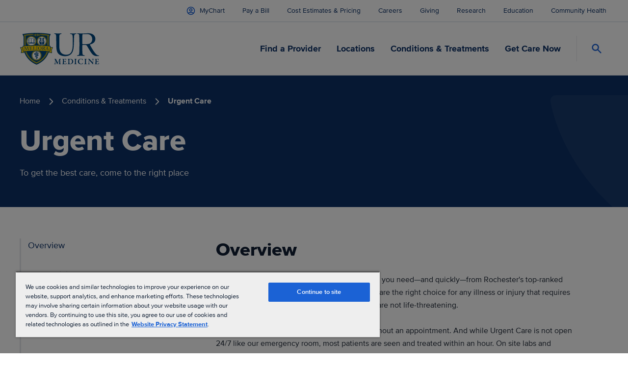

--- FILE ---
content_type: text/javascript
request_url: https://www.urmc.rochester.edu/js/main-search.js?v=XJLB9NhOmFmpMzTe4Y0j7fN5kH591WLhWk1P5S3UBvE
body_size: 140617
content:
var Sl=typeof globalThis<"u"?globalThis:typeof window<"u"?window:typeof global<"u"?global:typeof self<"u"?self:{},as={},rf={get exports(){return as},set exports(t){as=t}};/*! algoliasearch-lite.umd.js | 4.14.3 | © Algolia, inc. | https://github.com/algolia/algoliasearch-client-javascript */(function(t,e){(function(r,n){t.exports=n()})(Sl,function(){function r(A,N,b){return N in A?Object.defineProperty(A,N,{value:b,enumerable:!0,configurable:!0,writable:!0}):A[N]=b,A}function n(A,N){var b=Object.keys(A);if(Object.getOwnPropertySymbols){var H=Object.getOwnPropertySymbols(A);N&&(H=H.filter(function(G){return Object.getOwnPropertyDescriptor(A,G).enumerable})),b.push.apply(b,H)}return b}function a(A){for(var N=1;N<arguments.length;N++){var b=arguments[N]!=null?arguments[N]:{};N%2?n(Object(b),!0).forEach(function(H){r(A,H,b[H])}):Object.getOwnPropertyDescriptors?Object.defineProperties(A,Object.getOwnPropertyDescriptors(b)):n(Object(b)).forEach(function(H){Object.defineProperty(A,H,Object.getOwnPropertyDescriptor(b,H))})}return A}function i(A,N){if(A==null)return{};var b,H,G=function(ae,pe){if(ae==null)return{};var Ae,Ie,Se={},Ve=Object.keys(ae);for(Ie=0;Ie<Ve.length;Ie++)Ae=Ve[Ie],pe.indexOf(Ae)>=0||(Se[Ae]=ae[Ae]);return Se}(A,N);if(Object.getOwnPropertySymbols){var z=Object.getOwnPropertySymbols(A);for(H=0;H<z.length;H++)b=z[H],N.indexOf(b)>=0||Object.prototype.propertyIsEnumerable.call(A,b)&&(G[b]=A[b])}return G}function s(A,N){return function(b){if(Array.isArray(b))return b}(A)||function(b,H){if(Symbol.iterator in Object(b)||Object.prototype.toString.call(b)==="[object Arguments]"){var G=[],z=!0,ae=!1,pe=void 0;try{for(var Ae,Ie=b[Symbol.iterator]();!(z=(Ae=Ie.next()).done)&&(G.push(Ae.value),!H||G.length!==H);z=!0);}catch(Se){ae=!0,pe=Se}finally{try{z||Ie.return==null||Ie.return()}finally{if(ae)throw pe}}return G}}(A,N)||function(){throw new TypeError("Invalid attempt to destructure non-iterable instance")}()}function o(A){return function(N){if(Array.isArray(N)){for(var b=0,H=new Array(N.length);b<N.length;b++)H[b]=N[b];return H}}(A)||function(N){if(Symbol.iterator in Object(N)||Object.prototype.toString.call(N)==="[object Arguments]")return Array.from(N)}(A)||function(){throw new TypeError("Invalid attempt to spread non-iterable instance")}()}function l(A){var N,b="algoliasearch-client-js-".concat(A.key),H=function(){return N===void 0&&(N=A.localStorage||window.localStorage),N},G=function(){return JSON.parse(H().getItem(b)||"{}")};return{get:function(z,ae){var pe=arguments.length>2&&arguments[2]!==void 0?arguments[2]:{miss:function(){return Promise.resolve()}};return Promise.resolve().then(function(){var Ae=JSON.stringify(z),Ie=G()[Ae];return Promise.all([Ie||ae(),Ie!==void 0])}).then(function(Ae){var Ie=s(Ae,2),Se=Ie[0],Ve=Ie[1];return Promise.all([Se,Ve||pe.miss(Se)])}).then(function(Ae){return s(Ae,1)[0]})},set:function(z,ae){return Promise.resolve().then(function(){var pe=G();return pe[JSON.stringify(z)]=ae,H().setItem(b,JSON.stringify(pe)),ae})},delete:function(z){return Promise.resolve().then(function(){var ae=G();delete ae[JSON.stringify(z)],H().setItem(b,JSON.stringify(ae))})},clear:function(){return Promise.resolve().then(function(){H().removeItem(b)})}}}function c(A){var N=o(A.caches),b=N.shift();return b===void 0?{get:function(H,G){var z=arguments.length>2&&arguments[2]!==void 0?arguments[2]:{miss:function(){return Promise.resolve()}},ae=G();return ae.then(function(pe){return Promise.all([pe,z.miss(pe)])}).then(function(pe){return s(pe,1)[0]})},set:function(H,G){return Promise.resolve(G)},delete:function(H){return Promise.resolve()},clear:function(){return Promise.resolve()}}:{get:function(H,G){var z=arguments.length>2&&arguments[2]!==void 0?arguments[2]:{miss:function(){return Promise.resolve()}};return b.get(H,G,z).catch(function(){return c({caches:N}).get(H,G,z)})},set:function(H,G){return b.set(H,G).catch(function(){return c({caches:N}).set(H,G)})},delete:function(H){return b.delete(H).catch(function(){return c({caches:N}).delete(H)})},clear:function(){return b.clear().catch(function(){return c({caches:N}).clear()})}}}function f(){var A=arguments.length>0&&arguments[0]!==void 0?arguments[0]:{serializable:!0},N={};return{get:function(b,H){var G=arguments.length>2&&arguments[2]!==void 0?arguments[2]:{miss:function(){return Promise.resolve()}},z=JSON.stringify(b);if(z in N)return Promise.resolve(A.serializable?JSON.parse(N[z]):N[z]);var ae=H(),pe=G&&G.miss||function(){return Promise.resolve()};return ae.then(function(Ae){return pe(Ae)}).then(function(){return ae})},set:function(b,H){return N[JSON.stringify(b)]=A.serializable?JSON.stringify(H):H,Promise.resolve(H)},delete:function(b){return delete N[JSON.stringify(b)],Promise.resolve()},clear:function(){return N={},Promise.resolve()}}}function d(A){for(var N=A.length-1;N>0;N--){var b=Math.floor(Math.random()*(N+1)),H=A[N];A[N]=A[b],A[b]=H}return A}function p(A,N){return N&&Object.keys(N).forEach(function(b){A[b]=N[b](A)}),A}function u(A){for(var N=arguments.length,b=new Array(N>1?N-1:0),H=1;H<N;H++)b[H-1]=arguments[H];var G=0;return A.replace(/%s/g,function(){return encodeURIComponent(b[G++])})}var g={WithinQueryParameters:0,WithinHeaders:1};function y(A,N){var b=A||{},H=b.data||{};return Object.keys(b).forEach(function(G){["timeout","headers","queryParameters","data","cacheable"].indexOf(G)===-1&&(H[G]=b[G])}),{data:Object.entries(H).length>0?H:void 0,timeout:b.timeout||N,headers:b.headers||{},queryParameters:b.queryParameters||{},cacheable:b.cacheable}}var h={Read:1,Write:2,Any:3},S=1,E=2,x=3;function I(A){var N=arguments.length>1&&arguments[1]!==void 0?arguments[1]:S;return a(a({},A),{},{status:N,lastUpdate:Date.now()})}function M(A){return typeof A=="string"?{protocol:"https",url:A,accept:h.Any}:{protocol:A.protocol||"https",url:A.url,accept:A.accept||h.Any}}var q="GET",P="POST";function m(A,N){return Promise.all(N.map(function(b){return A.get(b,function(){return Promise.resolve(I(b))})})).then(function(b){var H=b.filter(function(ae){return function(pe){return pe.status===S||Date.now()-pe.lastUpdate>12e4}(ae)}),G=b.filter(function(ae){return function(pe){return pe.status===x&&Date.now()-pe.lastUpdate<=12e4}(ae)}),z=[].concat(o(H),o(G));return{getTimeout:function(ae,pe){return(G.length===0&&ae===0?1:G.length+3+ae)*pe},statelessHosts:z.length>0?z.map(function(ae){return M(ae)}):N}})}function O(A,N,b,H){var G=[],z=function(ke,Ke){if(!(ke.method===q||ke.data===void 0&&Ke.data===void 0)){var $e=Array.isArray(ke.data)?ke.data:a(a({},ke.data),Ke.data);return JSON.stringify($e)}}(b,H),ae=function(ke,Ke){var $e=a(a({},ke.headers),Ke.headers),Oe={};return Object.keys($e).forEach(function(he){var Ce=$e[he];Oe[he.toLowerCase()]=Ce}),Oe}(A,H),pe=b.method,Ae=b.method!==q?{}:a(a({},b.data),H.data),Ie=a(a(a({"x-algolia-agent":A.userAgent.value},A.queryParameters),Ae),H.queryParameters),Se=0,Ve=function ke(Ke,$e){var Oe=Ke.pop();if(Oe===void 0)throw{name:"RetryError",message:"Unreachable hosts - your application id may be incorrect. If the error persists, contact support@algolia.com.",transporterStackTrace:de(G)};var he={data:z,headers:ae,method:pe,url:D(Oe,b.path,Ie),connectTimeout:$e(Se,A.timeouts.connect),responseTimeout:$e(Se,H.timeout)},Ce=function(_){var V={request:he,response:_,host:Oe,triesLeft:Ke.length};return G.push(V),V},j={onSuccess:function(_){return function(V){try{return JSON.parse(V.content)}catch(Y){throw function(ue,ne){return{name:"DeserializationError",message:ue,response:ne}}(Y.message,V)}}(_)},onRetry:function(_){var V=Ce(_);return _.isTimedOut&&Se++,Promise.all([A.logger.info("Retryable failure",re(V)),A.hostsCache.set(Oe,I(Oe,_.isTimedOut?x:E))]).then(function(){return ke(Ke,$e)})},onFail:function(_){throw Ce(_),function(V,Y){var ue=V.content,ne=V.status,me=ue;try{me=JSON.parse(ue).message}catch{}return function(Me,ve,Pe){return{name:"ApiError",message:Me,status:ve,transporterStackTrace:Pe}}(me,ne,Y)}(_,de(G))}};return A.requester.send(he).then(function(_){return function(V,Y){return function(ue){var ne=ue.status;return ue.isTimedOut||function(me){var Me=me.isTimedOut,ve=me.status;return!Me&&~~ve==0}(ue)||~~(ne/100)!=2&&~~(ne/100)!=4}(V)?Y.onRetry(V):~~(V.status/100)==2?Y.onSuccess(V):Y.onFail(V)}(_,j)})};return m(A.hostsCache,N).then(function(ke){return Ve(o(ke.statelessHosts).reverse(),ke.getTimeout)})}function C(A){var N={value:"Algolia for JavaScript (".concat(A,")"),add:function(b){var H="; ".concat(b.segment).concat(b.version!==void 0?" (".concat(b.version,")"):"");return N.value.indexOf(H)===-1&&(N.value="".concat(N.value).concat(H)),N}};return N}function D(A,N,b){var H=K(b),G="".concat(A.protocol,"://").concat(A.url,"/").concat(N.charAt(0)==="/"?N.substr(1):N);return H.length&&(G+="?".concat(H)),G}function K(A){return Object.keys(A).map(function(N){return u("%s=%s",N,(b=A[N],Object.prototype.toString.call(b)==="[object Object]"||Object.prototype.toString.call(b)==="[object Array]"?JSON.stringify(A[N]):A[N]));var b}).join("&")}function de(A){return A.map(function(N){return re(N)})}function re(A){var N=A.request.headers["x-algolia-api-key"]?{"x-algolia-api-key":"*****"}:{};return a(a({},A),{},{request:a(a({},A.request),{},{headers:a(a({},A.request.headers),N)})})}var Q=function(A){var N=A.appId,b=function(G,z,ae){var pe={"x-algolia-api-key":ae,"x-algolia-application-id":z};return{headers:function(){return G===g.WithinHeaders?pe:{}},queryParameters:function(){return G===g.WithinQueryParameters?pe:{}}}}(A.authMode!==void 0?A.authMode:g.WithinHeaders,N,A.apiKey),H=function(G){var z=G.hostsCache,ae=G.logger,pe=G.requester,Ae=G.requestsCache,Ie=G.responsesCache,Se=G.timeouts,Ve=G.userAgent,ke=G.hosts,Ke=G.queryParameters,$e={hostsCache:z,logger:ae,requester:pe,requestsCache:Ae,responsesCache:Ie,timeouts:Se,userAgent:Ve,headers:G.headers,queryParameters:Ke,hosts:ke.map(function(Oe){return M(Oe)}),read:function(Oe,he){var Ce=y(he,$e.timeouts.read),j=function(){return O($e,$e.hosts.filter(function(V){return(V.accept&h.Read)!=0}),Oe,Ce)};if((Ce.cacheable!==void 0?Ce.cacheable:Oe.cacheable)!==!0)return j();var _={request:Oe,mappedRequestOptions:Ce,transporter:{queryParameters:$e.queryParameters,headers:$e.headers}};return $e.responsesCache.get(_,function(){return $e.requestsCache.get(_,function(){return $e.requestsCache.set(_,j()).then(function(V){return Promise.all([$e.requestsCache.delete(_),V])},function(V){return Promise.all([$e.requestsCache.delete(_),Promise.reject(V)])}).then(function(V){var Y=s(V,2);return Y[0],Y[1]})})},{miss:function(V){return $e.responsesCache.set(_,V)}})},write:function(Oe,he){return O($e,$e.hosts.filter(function(Ce){return(Ce.accept&h.Write)!=0}),Oe,y(he,$e.timeouts.write))}};return $e}(a(a({hosts:[{url:"".concat(N,"-dsn.algolia.net"),accept:h.Read},{url:"".concat(N,".algolia.net"),accept:h.Write}].concat(d([{url:"".concat(N,"-1.algolianet.com")},{url:"".concat(N,"-2.algolianet.com")},{url:"".concat(N,"-3.algolianet.com")}]))},A),{},{headers:a(a(a({},b.headers()),{"content-type":"application/x-www-form-urlencoded"}),A.headers),queryParameters:a(a({},b.queryParameters()),A.queryParameters)}));return p({transporter:H,appId:N,addAlgoliaAgent:function(G,z){H.userAgent.add({segment:G,version:z})},clearCache:function(){return Promise.all([H.requestsCache.clear(),H.responsesCache.clear()]).then(function(){})}},A.methods)},X=function(A){return function(N,b){return N.method===q?A.transporter.read(N,b):A.transporter.write(N,b)}},be=function(A){return function(N){var b=arguments.length>1&&arguments[1]!==void 0?arguments[1]:{},H={transporter:A.transporter,appId:A.appId,indexName:N};return p(H,b.methods)}},le=function(A){return function(N,b){var H=N.map(function(G){return a(a({},G),{},{params:K(G.params||{})})});return A.transporter.read({method:P,path:"1/indexes/*/queries",data:{requests:H},cacheable:!0},b)}},J=function(A){return function(N,b){return Promise.all(N.map(function(H){var G=H.params,z=G.facetName,ae=G.facetQuery,pe=i(G,["facetName","facetQuery"]);return be(A)(H.indexName,{methods:{searchForFacetValues:T}}).searchForFacetValues(z,ae,a(a({},b),pe))}))}},Z=function(A){return function(N,b,H){return A.transporter.read({method:P,path:u("1/answers/%s/prediction",A.indexName),data:{query:N,queryLanguages:b},cacheable:!0},H)}},$=function(A){return function(N,b){return A.transporter.read({method:P,path:u("1/indexes/%s/query",A.indexName),data:{query:N},cacheable:!0},b)}},T=function(A){return function(N,b,H){return A.transporter.read({method:P,path:u("1/indexes/%s/facets/%s/query",A.indexName,N),data:{facetQuery:b},cacheable:!0},H)}},k=1,U=2,ce=3;function W(A,N,b){var H,G={appId:A,apiKey:N,timeouts:{connect:1,read:2,write:30},requester:{send:function(z){return new Promise(function(ae){var pe=new XMLHttpRequest;pe.open(z.method,z.url,!0),Object.keys(z.headers).forEach(function(Ve){return pe.setRequestHeader(Ve,z.headers[Ve])});var Ae,Ie=function(Ve,ke){return setTimeout(function(){pe.abort(),ae({status:0,content:ke,isTimedOut:!0})},1e3*Ve)},Se=Ie(z.connectTimeout,"Connection timeout");pe.onreadystatechange=function(){pe.readyState>pe.OPENED&&Ae===void 0&&(clearTimeout(Se),Ae=Ie(z.responseTimeout,"Socket timeout"))},pe.onerror=function(){pe.status===0&&(clearTimeout(Se),clearTimeout(Ae),ae({content:pe.responseText||"Network request failed",status:pe.status,isTimedOut:!1}))},pe.onload=function(){clearTimeout(Se),clearTimeout(Ae),ae({content:pe.responseText,status:pe.status,isTimedOut:!1})},pe.send(z.data)})}},logger:(H=ce,{debug:function(z,ae){return k>=H&&console.debug(z,ae),Promise.resolve()},info:function(z,ae){return U>=H&&console.info(z,ae),Promise.resolve()},error:function(z,ae){return console.error(z,ae),Promise.resolve()}}),responsesCache:f(),requestsCache:f({serializable:!1}),hostsCache:c({caches:[l({key:"".concat("4.14.3","-").concat(A)}),f()]}),userAgent:C("4.14.3").add({segment:"Browser",version:"lite"}),authMode:g.WithinQueryParameters};return Q(a(a(a({},G),b),{},{methods:{search:le,searchForFacetValues:J,multipleQueries:le,multipleSearchForFacetValues:J,customRequest:X,initIndex:function(z){return function(ae){return be(z)(ae,{methods:{search:$,searchForFacetValues:T,findAnswers:Z}})}}}}))}return W.version="4.14.3",W})})(rf);const xr=as;var nf="ais",Mt=function(e){return function(){var r=arguments.length>0&&arguments[0]!==void 0?arguments[0]:{},n=r.descendantName,a=r.modifierName,i=n?"-".concat(n):"",s=a?"--".concat(a):"";return"".concat(nf,"-").concat(e).concat(i).concat(s)}};function Ue(){}var Ua=function(e,r){return e};function af(t){return Object.prototype.toString.call(t).slice(8,-1)}function Ft(t,e){if(t===void 0||typeof t!="function")throw new Error("The render function is not valid (received type ".concat(af(t),`).

`).concat(e))}function go(t){var e=t.helper,r=t.attributesToClear,n=r===void 0?[]:r,a=e.state.setPage(0);return a=n.reduce(function(i,s){return a.isNumericRefined(s)?i.removeNumericRefinement(s):a.isHierarchicalFacet(s)?i.removeHierarchicalFacetRefinement(s):a.isDisjunctiveFacet(s)?i.removeDisjunctiveFacetRefinement(s):a.isConjunctiveFacet(s)?i.removeFacetRefinement(s):i},a),n.indexOf("query")!==-1&&(a=a.setQuery("")),a}var sf={"&":"&amp;","<":"&lt;",">":"&gt;",'"':"&quot;","'":"&#39;"},Pl=/[&<>"']/g,of=RegExp(Pl.source);function cf(t){return t&&of.test(t)?t.replace(Pl,function(e){return sf[e]}):t}var lf={"&amp;":"&","&lt;":"<","&gt;":">","&quot;":'"',"&#39;":"'"},Ol=/&(amp|quot|lt|gt|#39);/g,uf=RegExp(Ol.source);function Wa(t){return t&&uf.test(t)?t.replace(Ol,function(e){return lf[e]}):t}function is(t){return is=typeof Symbol=="function"&&typeof Symbol.iterator=="symbol"?function(e){return typeof e}:function(e){return e&&typeof Symbol=="function"&&e.constructor===Symbol&&e!==Symbol.prototype?"symbol":typeof e},is(t)}function ff(t){return t===null?t===void 0?"[object Undefined]":"[object Null]":Object.prototype.toString.call(t)}function df(t){return is(t)==="object"&&t!==null}function Rl(t){if(!df(t)||ff(t)!=="[object Object]")return!1;if(Object.getPrototypeOf(t)===null)return!0;for(var e=t;Object.getPrototypeOf(e)!==null;)e=Object.getPrototypeOf(e);return Object.getPrototypeOf(t)===e}function Xn(t){return Xn=typeof Symbol=="function"&&typeof Symbol.iterator=="symbol"?function(e){return typeof e}:function(e){return e&&typeof Symbol=="function"&&e.constructor===Symbol&&e!==Symbol.prototype?"symbol":typeof e},Xn(t)}function pf(t){if(t==null)throw new TypeError("Cannot destructure "+t)}function ss(){return ss=Object.assign?Object.assign.bind():function(t){for(var e=1;e<arguments.length;e++){var r=arguments[e];for(var n in r)Object.prototype.hasOwnProperty.call(r,n)&&(t[n]=r[n])}return t},ss.apply(this,arguments)}function vo(t,e){var r=Object.keys(t);if(Object.getOwnPropertySymbols){var n=Object.getOwnPropertySymbols(t);e&&(n=n.filter(function(a){return Object.getOwnPropertyDescriptor(t,a).enumerable})),r.push.apply(r,n)}return r}function bn(t){for(var e=1;e<arguments.length;e++){var r=arguments[e]!=null?arguments[e]:{};e%2?vo(Object(r),!0).forEach(function(n){xl(t,n,r[n])}):Object.getOwnPropertyDescriptors?Object.defineProperties(t,Object.getOwnPropertyDescriptors(r)):vo(Object(r)).forEach(function(n){Object.defineProperty(t,n,Object.getOwnPropertyDescriptor(r,n))})}return t}function xl(t,e,r){return e=hf(e),e in t?Object.defineProperty(t,e,{value:r,enumerable:!0,configurable:!0,writable:!0}):t[e]=r,t}function hf(t){var e=mf(t,"string");return Xn(e)==="symbol"?e:String(e)}function mf(t,e){if(Xn(t)!=="object"||t===null)return t;var r=t[Symbol.toPrimitive];if(r!==void 0){var n=r.call(t,e||"default");if(Xn(n)!=="object")return n;throw new TypeError("@@toPrimitive must return a primitive value.")}return(e==="string"?String:Number)(t)}var Qr={highlightPreTag:"__ais-highlight__",highlightPostTag:"__/ais-highlight__"},Ot={highlightPreTag:"<mark>",highlightPostTag:"</mark>"};function _l(t){return cf(t).replace(new RegExp(Qr.highlightPreTag,"g"),Ot.highlightPreTag).replace(new RegExp(Qr.highlightPostTag,"g"),Ot.highlightPostTag)}function mi(t){return Rl(t)&&typeof t.value!="string"?Object.keys(t).reduce(function(e,r){return bn(bn({},e),{},xl({},r,mi(t[r])))},{}):Array.isArray(t)?t.map(mi):bn(bn({},t),{},{value:_l(t.value)})}function Cl(t){return t.__escaped===void 0&&(t=t.map(function(e){var r=ss({},(pf(e),e));return r._highlightResult&&(r._highlightResult=mi(r._highlightResult)),r._snippetResult&&(r._snippetResult=mi(r._snippetResult)),r}),t.__escaped=!0),t}function gf(t){return t.map(function(e){return bn(bn({},e),{},{highlighted:_l(e.highlighted)})})}function El(t){var e=Ot.highlightPreTag,r=Ot.highlightPostTag;return t.map(function(n){return n.isHighlighted?e+n.value+r:n.value}).join("")}function vf(t,e,r){return t.state.isHierarchicalFacet(e)?t.state.isHierarchicalFacetRefined(e,r):t.state.isConjunctiveFacet(e)?t.state.isFacetRefined(e,r):t.state.isDisjunctiveFacetRefined(e,r)}function yo(t,e){var r=Object.keys(t);if(Object.getOwnPropertySymbols){var n=Object.getOwnPropertySymbols(t);e&&(n=n.filter(function(a){return Object.getOwnPropertyDescriptor(t,a).enumerable})),r.push.apply(r,n)}return r}function yf(t){for(var e=1;e<arguments.length;e++){var r=arguments[e]!=null?arguments[e]:{};e%2?yo(Object(r),!0).forEach(function(n){bf(t,n,r[n])}):Object.getOwnPropertyDescriptors?Object.defineProperties(t,Object.getOwnPropertyDescriptors(r)):yo(Object(r)).forEach(function(n){Object.defineProperty(t,n,Object.getOwnPropertyDescriptor(r,n))})}return t}function bf(t,e,r){return e=wf(e),e in t?Object.defineProperty(t,e,{value:r,enumerable:!0,configurable:!0,writable:!0}):t[e]=r,t}function wf(t){var e=Sf(t,"string");return On(e)==="symbol"?e:String(e)}function Sf(t,e){if(On(t)!=="object"||t===null)return t;var r=t[Symbol.toPrimitive];if(r!==void 0){var n=r.call(t,e||"default");if(On(n)!=="object")return n;throw new TypeError("@@toPrimitive must return a primitive value.")}return(e==="string"?String:Number)(t)}function On(t){return On=typeof Symbol=="function"&&typeof Symbol.iterator=="symbol"?function(e){return typeof e}:function(e){return e&&typeof Symbol=="function"&&e.constructor===Symbol&&e!==Symbol.prototype?"symbol":typeof e},On(t)}function Pf(t,e){return _f(t)||xf(t,e)||Rf(t,e)||Of()}function Of(){throw new TypeError(`Invalid attempt to destructure non-iterable instance.
In order to be iterable, non-array objects must have a [Symbol.iterator]() method.`)}function Rf(t,e){if(t){if(typeof t=="string")return bo(t,e);var r=Object.prototype.toString.call(t).slice(8,-1);if(r==="Object"&&t.constructor&&(r=t.constructor.name),r==="Map"||r==="Set")return Array.from(t);if(r==="Arguments"||/^(?:Ui|I)nt(?:8|16|32)(?:Clamped)?Array$/.test(r))return bo(t,e)}}function bo(t,e){(e==null||e>t.length)&&(e=t.length);for(var r=0,n=new Array(e);r<e;r++)n[r]=t[r];return n}function xf(t,e){var r=t==null?null:typeof Symbol<"u"&&t[Symbol.iterator]||t["@@iterator"];if(r!=null){var n,a,i,s,o=[],l=!0,c=!1;try{if(i=(r=r.call(t)).next,e===0){if(Object(r)!==r)return;l=!1}else for(;!(l=(n=i.call(r)).done)&&(o.push(n.value),o.length!==e);l=!0);}catch(f){c=!0,a=f}finally{try{if(!l&&r.return!=null&&(s=r.return(),Object(s)!==s))return}finally{if(c)throw a}}return o}}function _f(t){if(Array.isArray(t))return t}function Tl(t){var e=t.instantSearchInstance,r=t.helper,n=t.attribute,a=t.widgetType,i=function(){for(var o=arguments.length,l=new Array(o),c=0;c<o;c++)l[c]=arguments[c];var f=l[1],d=l[2],p=d===void 0?"Filter Applied":d,u=l[3],g=u===void 0?{}:u,y=l[0].split(":"),h=Pf(y,2),S=h[0],E=h[1],x=typeof n=="string"?n:n(f);l.length===1&&On(l[0])==="object"?e.sendEventToInsights(l[0]):S==="click"&&l.length>=2&&l.length<=4&&(vf(r,x,f)||e.sendEventToInsights({insightsMethod:"clickedFilters",widgetType:a,eventType:S,eventModifier:E,payload:yf({eventName:p,index:r.getIndex(),filters:["".concat(x,":").concat(f)]},g),attribute:x}))};return i}function $l(t){return btoa(encodeURIComponent(JSON.stringify(t)))}function Ll(t){return JSON.parse(decodeURIComponent(atob(t)))}function wo(t,e){var r=Object.keys(t);if(Object.getOwnPropertySymbols){var n=Object.getOwnPropertySymbols(t);e&&(n=n.filter(function(a){return Object.getOwnPropertyDescriptor(t,a).enumerable})),r.push.apply(r,n)}return r}function ki(t){for(var e=1;e<arguments.length;e++){var r=arguments[e]!=null?arguments[e]:{};e%2?wo(Object(r),!0).forEach(function(n){Cf(t,n,r[n])}):Object.getOwnPropertyDescriptors?Object.defineProperties(t,Object.getOwnPropertyDescriptors(r)):wo(Object(r)).forEach(function(n){Object.defineProperty(t,n,Object.getOwnPropertyDescriptor(r,n))})}return t}function Cf(t,e,r){return e=Ef(e),e in t?Object.defineProperty(t,e,{value:r,enumerable:!0,configurable:!0,writable:!0}):t[e]=r,t}function Ef(t){var e=Tf(t,"string");return Rn(e)==="symbol"?e:String(e)}function Tf(t,e){if(Rn(t)!=="object"||t===null)return t;var r=t[Symbol.toPrimitive];if(r!==void 0){var n=r.call(t,e||"default");if(Rn(n)!=="object")return n;throw new TypeError("@@toPrimitive must return a primitive value.")}return(e==="string"?String:Number)(t)}function $f(t,e){return jf(t)||If(t,e)||Af(t,e)||Lf()}function Lf(){throw new TypeError(`Invalid attempt to destructure non-iterable instance.
In order to be iterable, non-array objects must have a [Symbol.iterator]() method.`)}function Af(t,e){if(t){if(typeof t=="string")return So(t,e);var r=Object.prototype.toString.call(t).slice(8,-1);if(r==="Object"&&t.constructor&&(r=t.constructor.name),r==="Map"||r==="Set")return Array.from(t);if(r==="Arguments"||/^(?:Ui|I)nt(?:8|16|32)(?:Clamped)?Array$/.test(r))return So(t,e)}}function So(t,e){(e==null||e>t.length)&&(e=t.length);for(var r=0,n=new Array(e);r<e;r++)n[r]=t[r];return n}function If(t,e){var r=t==null?null:typeof Symbol<"u"&&t[Symbol.iterator]||t["@@iterator"];if(r!=null){var n,a,i,s,o=[],l=!0,c=!1;try{if(i=(r=r.call(t)).next,e===0){if(Object(r)!==r)return;l=!1}else for(;!(l=(n=i.call(r)).done)&&(o.push(n.value),o.length!==e);l=!0);}catch(f){c=!0,a=f}finally{try{if(!l&&r.return!=null&&(s=r.return(),Object(s)!==s))return}finally{if(c)throw a}}return o}}function jf(t){if(Array.isArray(t))return t}function Rn(t){return Rn=typeof Symbol=="function"&&typeof Symbol.iterator=="symbol"?function(e){return typeof e}:function(e){return e&&typeof Symbol=="function"&&e.constructor===Symbol&&e!==Symbol.prototype?"symbol":typeof e},Rn(t)}function Nf(t){for(var e=arguments.length>1&&arguments[1]!==void 0?arguments[1]:20,r=[],n=0;n<Math.ceil(t.length/e);n++)r.push(t.slice(n*e,(n+1)*e));return r}function Al(t){var e=t.index,r=t.widgetType;t.methodName;var n=t.args,a=t.instantSearchInstance;if(n.length===1&&Rn(n[0])==="object")return[n[0]];var i=n[0].split(":"),s=$f(i,2),o=s[0],l=s[1],c=n[1],f=n[2],d=n[3]||{};if(!c)return[];if((o==="click"||o==="conversion")&&!f)return[];var p=Array.isArray(c)?c:[c];if(p.length===0)return[];var u=p[0].__queryID,g=Nf(p),y=g.map(function(S){return S.map(function(E){return E.objectID})}),h=g.map(function(S){return S.map(function(E){return E.__position})});return o==="view"?a.status!=="idle"?[]:g.map(function(S,E){return{insightsMethod:"viewedObjectIDs",widgetType:r,eventType:o,payload:ki({eventName:f||"Hits Viewed",index:e,objectIDs:y[E]},d),hits:S,eventModifier:l}}):o==="click"?g.map(function(S,E){return{insightsMethod:"clickedObjectIDsAfterSearch",widgetType:r,eventType:o,payload:ki({eventName:f||"Hit Clicked",index:e,queryID:u,objectIDs:y[E],positions:h[E]},d),hits:S,eventModifier:l}}):o==="conversion"?g.map(function(S,E){return{insightsMethod:"convertedObjectIDsAfterSearch",widgetType:r,eventType:o,payload:ki({eventName:f||"Hit Converted",index:e,queryID:u,objectIDs:y[E]},d),hits:S,eventModifier:l}}):[]}function Ks(t){var e=t.instantSearchInstance,r=t.index,n=t.widgetType,a={},i=void 0,s=function(){for(var l=arguments.length,c=new Array(l),f=0;f<l;f++)c[f]=arguments[f];var d=Al({widgetType:n,index:r,methodName:"sendEvent",args:c,instantSearchInstance:e});d.forEach(function(p){p.eventType==="click"&&p.eventModifier==="internal"&&a[p.eventType]||(a[p.eventType]=!0,e.sendEventToInsights(p))}),clearTimeout(i),i=setTimeout(function(){a={}},0)};return s}function Df(t){var e=t.index,r=t.widgetType,n=t.instantSearchInstance,a=function(){for(var s=arguments.length,o=new Array(s),l=0;l<s;l++)o[l]=arguments[l];var c=Al({widgetType:r,index:e,methodName:"bindEvent",args:o,instantSearchInstance:n});return c.length?"data-insights-event=".concat($l(c)):""};return a}function nn(t){return t.$$type==="ais.index"}function os(t,e){var r=t[e.getIndexId()]||{};e.getHelper().setState(e.getWidgetSearchParameters(e.getHelper().state,{uiState:r})),e.getWidgets().filter(nn).forEach(function(n){return os(t,n)})}var Mf=Promise.resolve();function kn(t){var e=null,r=!1,n=function(){for(var i=arguments.length,s=new Array(i),o=0;o<i;o++)s[o]=arguments[o];e===null&&(e=Mf.then(function(){if(e=null,r){r=!1;return}t.apply(void 0,s)}))};return n.wait=function(){if(e===null)throw new Error("The deferred function should be called before calling `wait()`");return e},n.cancel=function(){e!==null&&(r=!0)},n}function Ff(t){var e=t.name,r=t.connector,n=r===void 0?!1:r;return["https://www.algolia.com/doc/api-reference/widgets/",e,"/js/",n?"#connector":""].join("")}function rt(){for(var t=arguments.length,e=new Array(t),r=0;r<t;r++)e[r]=arguments[r];var n=e.map(function(a){return Ff(a)}).join(", ");return function(a){return[a,"See documentation: ".concat(n)].filter(Boolean).join(`

`)}}function Hf(t){return typeof t=="string"?t.replace(/^\\-/,"-"):t}function Qn(t){return typeof t=="number"&&t<0||typeof t=="string"?String(t).replace(/^-/,"\\-"):t}function an(t,e){for(var r,n=0;n<t.length;n++)if(r=t[n],e(r,n,t))return r}function kf(t,e){if(!Array.isArray(t))return-1;for(var r=0;r<t.length;r++)if(e(t[r]))return r;return-1}function cs(t,e){return Bf(t)||Wf(t,e)||Uf(t,e)||qf()}function qf(){throw new TypeError(`Invalid attempt to destructure non-iterable instance.
In order to be iterable, non-array objects must have a [Symbol.iterator]() method.`)}function Uf(t,e){if(t){if(typeof t=="string")return Po(t,e);var r=Object.prototype.toString.call(t).slice(8,-1);if(r==="Object"&&t.constructor&&(r=t.constructor.name),r==="Map"||r==="Set")return Array.from(t);if(r==="Arguments"||/^(?:Ui|I)nt(?:8|16|32)(?:Clamped)?Array$/.test(r))return Po(t,e)}}function Po(t,e){(e==null||e>t.length)&&(e=t.length);for(var r=0,n=new Array(e);r<e;r++)n[r]=t[r];return n}function Wf(t,e){var r=t==null?null:typeof Symbol<"u"&&t[Symbol.iterator]||t["@@iterator"];if(r!=null){var n,a,i,s,o=[],l=!0,c=!1;try{if(i=(r=r.call(t)).next,e===0){if(Object(r)!==r)return;l=!1}else for(;!(l=(n=i.call(r)).done)&&(o.push(n.value),o.length!==e);l=!0);}catch(f){c=!0,a=f}finally{try{if(!l&&r.return!=null&&(s=r.return(),Object(s)!==s))return}finally{if(c)throw a}}return o}}function Bf(t){if(Array.isArray(t))return t}var Vf=/^(-?\d+(?:\.\d+)?),\s*(-?\d+(?:\.\d+)?)$/;function Qf(t){var e=t.match(Vf);if(!e)throw new Error('Invalid value for "aroundLatLng" parameter: "'.concat(t,'"'));return{lat:parseFloat(e[1]),lng:parseFloat(e[2])}}function zf(t){var e=cs(t,1),r=e[0],n=r===void 0?[void 0,void 0,void 0,void 0]:r,a=cs(n,4),i=a[0],s=a[1],o=a[2],l=a[3];if(!i||!s||!o||!l)throw new Error('Invalid value for "insideBoundingBox" parameter: ['.concat(t,"]"));return{northEast:{lat:i,lng:s},southWest:{lat:o,lng:l}}}function Kf(t){var e=t.split(",").map(parseFloat),r=cs(e,4),n=r[0],a=r[1],i=r[2],s=r[3];if(!n||!a||!i||!s)throw new Error('Invalid value for "insideBoundingBox" parameter: "'.concat(t,'"'));return{northEast:{lat:n,lng:a},southWest:{lat:i,lng:s}}}function Gf(t){return Array.isArray(t)?zf(t):Kf(t)}function Zf(t){if(t.transporter){var e=t.transporter,r=e.headers,n=e.queryParameters,a="x-algolia-application-id",i="x-algolia-api-key",s=r[a]||n[a],o=r[i]||n[i];return[s,o]}else return[t.applicationID,t.apiKey]}function Jf(t){return t instanceof HTMLElement||Boolean(t)&&t.nodeType>0}function Or(t){var e=typeof t=="string",r=e?document.querySelector(t):t;if(!Jf(r)){var n="Container must be `string` or `HTMLElement`.";throw e&&(n+=" Unable to find ".concat(t)),new Error(n)}return r}function jn(t){var e=Ot.highlightPostTag,r=Ot.highlightPreTag,n=t.split(r),a=n.shift(),i=a?[{value:a,isHighlighted:!1}]:[];return n.forEach(function(s){var o=s.split(e);i.push({value:o[0],isHighlighted:!0}),o[1]!==""&&i.push({value:o[1],isHighlighted:!1})}),i}var Yf=new RegExp(/\w/i);function Xf(t,e){var r,n,a=t[e],i=((r=t[e+1])===null||r===void 0?void 0:r.isHighlighted)||!0,s=((n=t[e-1])===null||n===void 0?void 0:n.isHighlighted)||!0;return!Yf.test(Wa(a.value))&&s===i?s:a.isHighlighted}function zr(t,e){var r=Array.isArray(e)?e:e.split(".");return r.reduce(function(n,a){return n&&n[a]},t)}function qi(t,e,r,n){var a=arguments.length>4&&arguments[4]!==void 0?arguments[4]:[],i={type:e,attribute:r,name:n,escapedValue:Qn(n)},s=an(a,function(u){return u.name===r}),o;if(e==="hierarchical"){for(var l=t.getHierarchicalFacetByName(r),c=n.split(l.separator),f=function(g){return function(y){return g[y]}},d=function(g){s=s&&s.data&&an(Object.keys(s.data).map(f(s.data)),function(y){return y.name===c[g]})},p=0;s!==void 0&&p<c.length;++p)d(p);o=s&&s.count}else o=s&&s.data&&s.data[i.name];return o!==void 0&&(i.count=o),s&&s.exhaustive!==void 0&&(i.exhaustive=s.exhaustive),i}function Gs(t,e){var r=arguments.length>2&&arguments[2]!==void 0?arguments[2]:!1,n=[],a=e.facetsRefinements,i=a===void 0?{}:a,s=e.facetsExcludes,o=s===void 0?{}:s,l=e.disjunctiveFacetsRefinements,c=l===void 0?{}:l,f=e.hierarchicalFacetsRefinements,d=f===void 0?{}:f,p=e.numericRefinements,u=p===void 0?{}:p,g=e.tagRefinements,y=g===void 0?[]:g;return Object.keys(i).forEach(function(h){var S=i[h];S.forEach(function(E){n.push(qi(e,"facet",h,E,t.facets))})}),Object.keys(o).forEach(function(h){var S=o[h];S.forEach(function(E){n.push({type:"exclude",attribute:h,name:E,exclude:!0})})}),Object.keys(c).forEach(function(h){var S=c[h];S.forEach(function(E){n.push(qi(e,"disjunctive",h,Hf(E),t.disjunctiveFacets))})}),Object.keys(d).forEach(function(h){var S=d[h];S.forEach(function(E){n.push(qi(e,"hierarchical",h,E,t.hierarchicalFacets))})}),Object.keys(u).forEach(function(h){var S=u[h];Object.keys(S).forEach(function(E){var x=E,I=S[x],M=Array.isArray(I)?I:[I];M.forEach(function(q){n.push({type:"numeric",attribute:h,name:"".concat(q),numericValue:q,operator:x})})})}),y.forEach(function(h){n.push({type:"tag",attribute:"_tags",name:h})}),r&&e.query&&e.query.trim()&&n.push({attribute:"query",type:"query",name:e.query,query:e.query}),n}function ea(t){return ea=typeof Symbol=="function"&&typeof Symbol.iterator=="symbol"?function(e){return typeof e}:function(e){return e&&typeof Symbol=="function"&&e.constructor===Symbol&&e!==Symbol.prototype?"symbol":typeof e},ea(t)}function Oo(t,e){var r=Object.keys(t);if(Object.getOwnPropertySymbols){var n=Object.getOwnPropertySymbols(t);e&&(n=n.filter(function(a){return Object.getOwnPropertyDescriptor(t,a).enumerable})),r.push.apply(r,n)}return r}function Ro(t){for(var e=1;e<arguments.length;e++){var r=arguments[e]!=null?arguments[e]:{};e%2?Oo(Object(r),!0).forEach(function(n){ed(t,n,r[n])}):Object.getOwnPropertyDescriptors?Object.defineProperties(t,Object.getOwnPropertyDescriptors(r)):Oo(Object(r)).forEach(function(n){Object.defineProperty(t,n,Object.getOwnPropertyDescriptor(r,n))})}return t}function ed(t,e,r){return e=td(e),e in t?Object.defineProperty(t,e,{value:r,enumerable:!0,configurable:!0,writable:!0}):t[e]=r,t}function td(t){var e=rd(t,"string");return ea(e)==="symbol"?e:String(e)}function rd(t,e){if(ea(t)!=="object"||t===null)return t;var r=t[Symbol.toPrimitive];if(r!==void 0){var n=r.call(t,e||"default");if(ea(n)!=="object")return n;throw new TypeError("@@toPrimitive must return a primitive value.")}return(e==="string"?String:Number)(t)}function nd(t,e,r){return t.map(function(n,a){return Ro(Ro({},n),{},{__position:r*e+a+1})})}function ta(t){return ta=typeof Symbol=="function"&&typeof Symbol.iterator=="symbol"?function(e){return typeof e}:function(e){return e&&typeof Symbol=="function"&&e.constructor===Symbol&&e!==Symbol.prototype?"symbol":typeof e},ta(t)}function xo(t,e){var r=Object.keys(t);if(Object.getOwnPropertySymbols){var n=Object.getOwnPropertySymbols(t);e&&(n=n.filter(function(a){return Object.getOwnPropertyDescriptor(t,a).enumerable})),r.push.apply(r,n)}return r}function _o(t){for(var e=1;e<arguments.length;e++){var r=arguments[e]!=null?arguments[e]:{};e%2?xo(Object(r),!0).forEach(function(n){ad(t,n,r[n])}):Object.getOwnPropertyDescriptors?Object.defineProperties(t,Object.getOwnPropertyDescriptors(r)):xo(Object(r)).forEach(function(n){Object.defineProperty(t,n,Object.getOwnPropertyDescriptor(r,n))})}return t}function ad(t,e,r){return e=id(e),e in t?Object.defineProperty(t,e,{value:r,enumerable:!0,configurable:!0,writable:!0}):t[e]=r,t}function id(t){var e=sd(t,"string");return ta(e)==="symbol"?e:String(e)}function sd(t,e){if(ta(t)!=="object"||t===null)return t;var r=t[Symbol.toPrimitive];if(r!==void 0){var n=r.call(t,e||"default");if(ta(n)!=="object")return n;throw new TypeError("@@toPrimitive must return a primitive value.")}return(e==="string"?String:Number)(t)}function od(t,e){return e?t.map(function(r){return _o(_o({},r),{},{__queryID:e})}):t}function Co(t){return t!==Object(t)}function sn(t,e){if(t===e)return!0;if(Co(t)||Co(e)||typeof t=="function"||typeof e=="function")return t===e;if(Object.keys(t).length!==Object.keys(e).length)return!1;for(var r=0,n=Object.keys(t);r<n.length;r++){var a=n[r];if(!(a in e)||!sn(t[a],e[a]))return!1}return!0}function Il(t){var e=t.button===1;return e||t.altKey||t.ctrlKey||t.metaKey||t.shiftKey}function Li(t){return t.filter(function(e,r,n){return n.indexOf(e)===r})}function ra(t){return ra=typeof Symbol=="function"&&typeof Symbol.iterator=="symbol"?function(e){return typeof e}:function(e){return e&&typeof Symbol=="function"&&e.constructor===Symbol&&e!==Symbol.prototype?"symbol":typeof e},ra(t)}var cd=["facets","disjunctiveFacets","facetsRefinements","facetsExcludes","disjunctiveFacetsRefinements","numericRefinements","tagRefinements","hierarchicalFacets","hierarchicalFacetsRefinements","ruleContexts"];function Eo(t,e){var r=Object.keys(t);if(Object.getOwnPropertySymbols){var n=Object.getOwnPropertySymbols(t);e&&(n=n.filter(function(a){return Object.getOwnPropertyDescriptor(t,a).enumerable})),r.push.apply(r,n)}return r}function fr(t){for(var e=1;e<arguments.length;e++){var r=arguments[e]!=null?arguments[e]:{};e%2?Eo(Object(r),!0).forEach(function(n){ld(t,n,r[n])}):Object.getOwnPropertyDescriptors?Object.defineProperties(t,Object.getOwnPropertyDescriptors(r)):Eo(Object(r)).forEach(function(n){Object.defineProperty(t,n,Object.getOwnPropertyDescriptor(r,n))})}return t}function ld(t,e,r){return e=ud(e),e in t?Object.defineProperty(t,e,{value:r,enumerable:!0,configurable:!0,writable:!0}):t[e]=r,t}function ud(t){var e=fd(t,"string");return ra(e)==="symbol"?e:String(e)}function fd(t,e){if(ra(t)!=="object"||t===null)return t;var r=t[Symbol.toPrimitive];if(r!==void 0){var n=r.call(t,e||"default");if(ra(n)!=="object")return n;throw new TypeError("@@toPrimitive must return a primitive value.")}return(e==="string"?String:Number)(t)}function dd(t,e){if(t==null)return{};var r=pd(t,e),n,a;if(Object.getOwnPropertySymbols){var i=Object.getOwnPropertySymbols(t);for(a=0;a<i.length;a++)n=i[a],!(e.indexOf(n)>=0)&&Object.prototype.propertyIsEnumerable.call(t,n)&&(r[n]=t[n])}return r}function pd(t,e){if(t==null)return{};var r={},n=Object.keys(t),a,i;for(i=0;i<n.length;i++)a=n[i],!(e.indexOf(a)>=0)&&(r[a]=t[a]);return r}var hd=function(e,r){r.facets,r.disjunctiveFacets,r.facetsRefinements,r.facetsExcludes,r.disjunctiveFacetsRefinements,r.numericRefinements,r.tagRefinements,r.hierarchicalFacets,r.hierarchicalFacetsRefinements,r.ruleContexts;var n=dd(r,cd);return e.setQueryParameters(n)},md=function(e,r){return r.facets.reduce(function(n,a){return n.addFacet(a)},e)},gd=function(e,r){return r.disjunctiveFacets.reduce(function(n,a){return n.addDisjunctiveFacet(a)},e)},vd=function(e,r){return e.setQueryParameters({hierarchicalFacets:r.hierarchicalFacets.reduce(function(n,a){var i=kf(n,function(o){return o.name===a.name});if(i===-1)return n.concat(a);var s=n.slice();return s.splice(i,1,a),s},e.hierarchicalFacets)})},yd=function(e,r){return r.tagRefinements.reduce(function(n,a){return n.addTagRefinement(a)},e)},bd=function(e,r){return e.setQueryParameters({facetsRefinements:fr(fr({},e.facetsRefinements),r.facetsRefinements)})},wd=function(e,r){return e.setQueryParameters({facetsExcludes:fr(fr({},e.facetsExcludes),r.facetsExcludes)})},Sd=function(e,r){return e.setQueryParameters({disjunctiveFacetsRefinements:fr(fr({},e.disjunctiveFacetsRefinements),r.disjunctiveFacetsRefinements)})},Pd=function(e,r){return e.setQueryParameters({numericRefinements:fr(fr({},e.numericRefinements),r.numericRefinements)})},Od=function(e,r){return e.setQueryParameters({hierarchicalFacetsRefinements:fr(fr({},e.hierarchicalFacetsRefinements),r.hierarchicalFacetsRefinements)})},Rd=function(e,r){var n=Li([].concat(e.ruleContexts).concat(r.ruleContexts).filter(Boolean));return n.length>0?e.setQueryParameters({ruleContexts:n}):e},Gn=function(){for(var e=arguments.length,r=new Array(e),n=0;n<e;n++)r[n]=arguments[n];return r.reduce(function(a,i){var s=Od(a,i),o=vd(s,i),l=yd(o,i),c=Pd(l,i),f=Sd(c,i),d=wd(f,i),p=bd(d,i),u=gd(p,i),g=Rd(u,i),y=md(g,i);return hd(y,i)})};function xd(t,e){return t==null?t:Object.keys(t).reduce(function(r,n){if(e.indexOf(n)>=0)return r;var a=n;return r[a]=t[a],r},{})}function _d(t){return $d(t)||Td(t)||Ed(t)||Cd()}function Cd(){throw new TypeError(`Invalid attempt to spread non-iterable instance.
In order to be iterable, non-array objects must have a [Symbol.iterator]() method.`)}function Ed(t,e){if(t){if(typeof t=="string")return ls(t,e);var r=Object.prototype.toString.call(t).slice(8,-1);if(r==="Object"&&t.constructor&&(r=t.constructor.name),r==="Map"||r==="Set")return Array.from(t);if(r==="Arguments"||/^(?:Ui|I)nt(?:8|16|32)(?:Clamped)?Array$/.test(r))return ls(t,e)}}function Td(t){if(typeof Symbol<"u"&&t[Symbol.iterator]!=null||t["@@iterator"]!=null)return Array.from(t)}function $d(t){if(Array.isArray(t))return ls(t)}function ls(t,e){(e==null||e>t.length)&&(e=t.length);for(var r=0,n=new Array(e);r<e;r++)n[r]=t[r];return n}function To(t){var e=t.start,r=e===void 0?0:e,n=t.end,a=t.step,i=a===void 0?1:a,s=i===0?1:i,o=Math.round((n-r)/s);return _d(Array(o)).map(function(l,c){return r+c*s})}function zn(t,e,r){var n=e.getHelper();return{uiState:r,helper:n,parent:e,instantSearchInstance:t,state:n.state,renderState:t.renderState,templatesConfig:t.templatesConfig,createURL:e.createURL,scopedResults:[],searchMetadata:{isSearchStalled:t.status==="stalled"},status:t.status,error:t.error}}function $o(t,e){var r=e.getResults(),n=e.getHelper();return{helper:n,parent:e,instantSearchInstance:t,results:r,scopedResults:e.getScopedResults(),state:r?r._state:n.state,renderState:t.renderState,templatesConfig:t.templatesConfig,createURL:e.createURL,searchMetadata:{isSearchStalled:t.status==="stalled"},status:t.status,error:t.error}}function Ld(t){for(var e=t.getParent(),r=[t.getHelper().state];e!==null;)r=[e.getHelper().state].concat(r),e=e.getParent();return r}function na(t){return na=typeof Symbol=="function"&&typeof Symbol.iterator=="symbol"?function(e){return typeof e}:function(e){return e&&typeof Symbol=="function"&&e.constructor===Symbol&&e!==Symbol.prototype?"symbol":typeof e},na(t)}function Lo(t,e){var r=Object.keys(t);if(Object.getOwnPropertySymbols){var n=Object.getOwnPropertySymbols(t);e&&(n=n.filter(function(a){return Object.getOwnPropertyDescriptor(t,a).enumerable})),r.push.apply(r,n)}return r}function ei(t){for(var e=1;e<arguments.length;e++){var r=arguments[e]!=null?arguments[e]:{};e%2?Lo(Object(r),!0).forEach(function(n){Ad(t,n,r[n])}):Object.getOwnPropertyDescriptors?Object.defineProperties(t,Object.getOwnPropertyDescriptors(r)):Lo(Object(r)).forEach(function(n){Object.defineProperty(t,n,Object.getOwnPropertyDescriptor(r,n))})}return t}function Ad(t,e,r){return e=Id(e),e in t?Object.defineProperty(t,e,{value:r,enumerable:!0,configurable:!0,writable:!0}):t[e]=r,t}function Id(t){var e=jd(t,"string");return na(e)==="symbol"?e:String(e)}function jd(t,e){if(na(t)!=="object"||t===null)return t;var r=t[Symbol.toPrimitive];if(r!==void 0){var n=r.call(t,e||"default");if(na(n)!=="object")return n;throw new TypeError("@@toPrimitive must return a primitive value.")}return(e==="string"?String:Number)(t)}function jl(t){return t.some(function(e){return e.isHighlighted})?t.map(function(e,r){return ei(ei({},e),{},{isHighlighted:!Xf(t,r)})}):t.map(function(e){return ei(ei({},e),{},{isHighlighted:!1})})}function ur(t){var e=arguments.length>1&&arguments[1]!==void 0?arguments[1]:{fallback:function(){}},r=e.fallback;return typeof window>"u"?r():t({window})}function tn(t){return Array.isArray(t)?t:[t]}var Nd=Mt("Highlight");function Dt(t){var e=t.attribute,r=t.highlightedTagName,n=r===void 0?"mark":r,a=t.hit,i=t.cssClasses,s=i===void 0?{}:i,o=zr(a._highlightResult,e),l=o||{},c=l.value,f=c===void 0?"":c,d=Nd({descendantName:"highlighted"})+(s.highlighted?" ".concat(s.highlighted):"");return f.replace(new RegExp(Ot.highlightPreTag,"g"),"<".concat(n,' class="').concat(d,'">')).replace(new RegExp(Ot.highlightPostTag,"g"),"</".concat(n,">"))}var Dd=Mt("ReverseHighlight");function Nl(t){var e=t.attribute,r=t.highlightedTagName,n=r===void 0?"mark":r,a=t.hit,i=t.cssClasses,s=i===void 0?{}:i,o=zr(a._highlightResult,e),l=o||{},c=l.value,f=c===void 0?"":c,d=Dd({descendantName:"highlighted"})+(s.highlighted?" ".concat(s.highlighted):""),p=El(jl(jn(f)));return p.replace(new RegExp(Ot.highlightPreTag,"g"),"<".concat(n,' class="').concat(d,'">')).replace(new RegExp(Ot.highlightPostTag,"g"),"</".concat(n,">"))}var Md=Mt("Snippet");function Dl(t){var e=t.attribute,r=t.highlightedTagName,n=r===void 0?"mark":r,a=t.hit,i=t.cssClasses,s=i===void 0?{}:i,o=zr(a._snippetResult,e),l=o||{},c=l.value,f=c===void 0?"":c,d=Md({descendantName:"highlighted"})+(s.highlighted?" ".concat(s.highlighted):"");return f.replace(new RegExp(Ot.highlightPreTag,"g"),"<".concat(n,' class="').concat(d,'">')).replace(new RegExp(Ot.highlightPostTag,"g"),"</".concat(n,">"))}var Fd=Mt("ReverseSnippet");function Ml(t){var e=t.attribute,r=t.highlightedTagName,n=r===void 0?"mark":r,a=t.hit,i=t.cssClasses,s=i===void 0?{}:i,o=zr(a._snippetResult,e),l=o||{},c=l.value,f=c===void 0?"":c,d=Fd({descendantName:"highlighted"})+(s.highlighted?" ".concat(s.highlighted):""),p=El(jl(jn(f)));return p.replace(new RegExp(Ot.highlightPreTag,"g"),"<".concat(n,' class="').concat(d,'">')).replace(new RegExp(Ot.highlightPostTag,"g"),"</".concat(n,">"))}function us(t){return us=typeof Symbol=="function"&&typeof Symbol.iterator=="symbol"?function(e){return typeof e}:function(e){return e&&typeof Symbol=="function"&&e.constructor===Symbol&&e!==Symbol.prototype?"symbol":typeof e},us(t)}function Hd(t){var e=t.getAttribute("data-insights-method"),r=t.getAttribute("data-insights-payload");if(typeof r!="string")throw new Error("The insights helper expects `data-insights-payload` to be a base64-encoded JSON string.");try{var n=Ll(r);return{method:e,payload:n}}catch{throw new Error("The insights helper was unable to parse `data-insights-payload`.")}}function kd(t){var e=t.method,r=t.payload;if(us(r)!=="object")throw new Error("The insights helper expects the payload to be an object.");var n;try{n=$l(r)}catch{throw new Error("Could not JSON serialize the payload object.")}return'data-insights-method="'.concat(e,'" data-insights-payload="').concat(n,'"')}function Fl(t,e){return kd({method:t,payload:e})}function fs(t){return fs=typeof Symbol=="function"&&typeof Symbol.iterator=="symbol"?function(e){return typeof e}:function(e){return e&&typeof Symbol=="function"&&e.constructor===Symbol&&e!==Symbol.prototype?"symbol":typeof e},fs(t)}var qd="_ALGOLIA";function Ud(t){if(!((typeof document>"u"?"undefined":fs(document))!=="object"||typeof document.cookie!="string"))for(var e="".concat(t,"="),r=document.cookie.split(";"),n=0;n<r.length;n++){for(var a=r[n];a.charAt(0)===" ";)a=a.substring(1);if(a.indexOf(e)===0)return a.substring(e.length,a.length)}}function Hl(){return Ud(qd)}function Wd(){return Hl()}var Bd=["page"];function Vd(t,e){if(t==null)return{};var r=Qd(t,e),n,a;if(Object.getOwnPropertySymbols){var i=Object.getOwnPropertySymbols(t);for(a=0;a<i.length;a++)n=i[a],!(e.indexOf(n)>=0)&&Object.prototype.propertyIsEnumerable.call(t,n)&&(r[n]=t[n])}return r}function Qd(t,e){if(t==null)return{};var r={},n=Object.keys(t),a,i;for(i=0;i<n.length;i++)a=n[i],!(e.indexOf(a)>=0)&&(r[a]=t[a]);return r}function Ao(t){var e=t||{};e.page;var r=Vd(e,Bd);return r}var Ui="ais.infiniteHits";function zd(){return{read:function(e){var r=e.state,n=ur(function(i){var s=i.window;return s.sessionStorage});if(!n)return null;try{var a=JSON.parse(n.getItem(Ui));return a&&sn(a.state,Ao(r))?a.hits:null}catch(i){if(i instanceof SyntaxError)try{n.removeItem(Ui)}catch{}return null}},write:function(e){var r=e.state,n=e.hits,a=ur(function(i){var s=i.window;return s.sessionStorage});if(a)try{a.setItem(Ui,JSON.stringify({state:Ao(r),hits:n}))}catch{}}}}function Rt(){this._events=this._events||{},this._maxListeners=this._maxListeners||void 0}var Zs=Rt;Rt.prototype._events=void 0;Rt.prototype._maxListeners=void 0;Rt.defaultMaxListeners=10;Rt.prototype.setMaxListeners=function(t){if(!Kd(t)||t<0||isNaN(t))throw TypeError("n must be a positive number");return this._maxListeners=t,this};Rt.prototype.emit=function(t){var e,r,n,a,i,s;if(this._events||(this._events={}),t==="error"&&(!this._events.error||aa(this._events.error)&&!this._events.error.length)){if(e=arguments[1],e instanceof Error)throw e;var o=new Error('Uncaught, unspecified "error" event. ('+e+")");throw o.context=e,o}if(r=this._events[t],kl(r))return!1;if(Rr(r))switch(arguments.length){case 1:r.call(this);break;case 2:r.call(this,arguments[1]);break;case 3:r.call(this,arguments[1],arguments[2]);break;default:a=Array.prototype.slice.call(arguments,1),r.apply(this,a)}else if(aa(r))for(a=Array.prototype.slice.call(arguments,1),s=r.slice(),n=s.length,i=0;i<n;i++)s[i].apply(this,a);return!0};Rt.prototype.addListener=function(t,e){var r;if(!Rr(e))throw TypeError("listener must be a function");return this._events||(this._events={}),this._events.newListener&&this.emit("newListener",t,Rr(e.listener)?e.listener:e),this._events[t]?aa(this._events[t])?this._events[t].push(e):this._events[t]=[this._events[t],e]:this._events[t]=e,aa(this._events[t])&&!this._events[t].warned&&(kl(this._maxListeners)?r=Rt.defaultMaxListeners:r=this._maxListeners,r&&r>0&&this._events[t].length>r&&(this._events[t].warned=!0,console.error("(node) warning: possible EventEmitter memory leak detected. %d listeners added. Use emitter.setMaxListeners() to increase limit.",this._events[t].length),typeof console.trace=="function"&&console.trace())),this};Rt.prototype.on=Rt.prototype.addListener;Rt.prototype.once=function(t,e){if(!Rr(e))throw TypeError("listener must be a function");var r=!1;function n(){this.removeListener(t,n),r||(r=!0,e.apply(this,arguments))}return n.listener=e,this.on(t,n),this};Rt.prototype.removeListener=function(t,e){var r,n,a,i;if(!Rr(e))throw TypeError("listener must be a function");if(!this._events||!this._events[t])return this;if(r=this._events[t],a=r.length,n=-1,r===e||Rr(r.listener)&&r.listener===e)delete this._events[t],this._events.removeListener&&this.emit("removeListener",t,e);else if(aa(r)){for(i=a;i-- >0;)if(r[i]===e||r[i].listener&&r[i].listener===e){n=i;break}if(n<0)return this;r.length===1?(r.length=0,delete this._events[t]):r.splice(n,1),this._events.removeListener&&this.emit("removeListener",t,e)}return this};Rt.prototype.removeAllListeners=function(t){var e,r;if(!this._events)return this;if(!this._events.removeListener)return arguments.length===0?this._events={}:this._events[t]&&delete this._events[t],this;if(arguments.length===0){for(e in this._events)e!=="removeListener"&&this.removeAllListeners(e);return this.removeAllListeners("removeListener"),this._events={},this}if(r=this._events[t],Rr(r))this.removeListener(t,r);else if(r)for(;r.length;)this.removeListener(t,r[r.length-1]);return delete this._events[t],this};Rt.prototype.listeners=function(t){var e;return!this._events||!this._events[t]?e=[]:Rr(this._events[t])?e=[this._events[t]]:e=this._events[t].slice(),e};Rt.prototype.listenerCount=function(t){if(this._events){var e=this._events[t];if(Rr(e))return 1;if(e)return e.length}return 0};Rt.listenerCount=function(t,e){return t.listenerCount(e)};function Rr(t){return typeof t=="function"}function Kd(t){return typeof t=="number"}function aa(t){return typeof t=="object"&&t!==null}function kl(t){return t===void 0}function Gd(t,e){t.prototype=Object.create(e.prototype,{constructor:{value:t,enumerable:!1,writable:!0,configurable:!0}})}var ql=Gd,Zd=Zs,Jd=ql;function Ai(t,e){this.main=t,this.fn=e,this.lastResults=null}Jd(Ai,Zd);Ai.prototype.detach=function(){this.removeAllListeners(),this.main.detachDerivedHelper(this)};Ai.prototype.getModifiedState=function(t){return this.fn(t)};var Yd=Ai;function Xd(t){return typeof t!="string"?t:String(t).replace(/^-/,"\\-")}function ep(t){return typeof t!="string"?t:t.replace(/^\\-/,"-")}var Js={escapeFacetValue:Xd,unescapeFacetValue:ep};function tp(t){return typeof t=="object"&&t!==null?Ys(Array.isArray(t)?[]:{},t):t}function gi(t){return typeof t=="function"||Array.isArray(t)||Object.prototype.toString.call(t)==="[object Object]"}function Ys(t,e){if(t===e)return t;for(var r in e)if(!(!Object.prototype.hasOwnProperty.call(e,r)||r==="__proto__"||r==="constructor")){var n=e[r],a=t[r];typeof a<"u"&&typeof n>"u"||(gi(a)&&gi(n)?t[r]=Ys(a,n):t[r]=tp(n))}return t}function rp(t){gi(t)||(t={});for(var e=1,r=arguments.length;e<r;e++){var n=arguments[e];gi(n)&&Ys(t,n)}return t}var Ii=rp;function np(t){return t&&Object.keys(t).length>0}var Xs=np;function ap(t,e){if(t===null)return{};var r={},n=Object.keys(t),a,i;for(i=0;i<n.length;i++)a=n[i],!(e.indexOf(a)>=0)&&(r[a]=t[a]);return r}var eo=ap,Wi=Ii;function Bi(t){return Object.keys(t).sort().reduce(function(e,r){return e[r]=t[r],e},{})}var Nt={_getQueries:function(e,r){var n=[];return n.push({indexName:e,params:Nt._getHitsSearchParams(r)}),r.getRefinedDisjunctiveFacets().forEach(function(a){n.push({indexName:e,params:Nt._getDisjunctiveFacetSearchParams(r,a)})}),r.getRefinedHierarchicalFacets().forEach(function(a){var i=r.getHierarchicalFacetByName(a),s=r.getHierarchicalRefinement(a),o=r._getHierarchicalFacetSeparator(i);if(s.length>0&&s[0].split(o).length>1){var l=s[0].split(o).slice(0,-1).reduce(function(f,d,p){return f.concat({attribute:i.attributes[p],value:p===0?d:[f[f.length-1].value,d].join(o)})},[]);l.forEach(function(c,f){var d=Nt._getDisjunctiveFacetSearchParams(r,c.attribute,f===0);function p(y){return i.attributes.some(function(h){return h===y.split(":")[0]})}var u=(d.facetFilters||[]).reduce(function(y,h){if(Array.isArray(h)){var S=h.filter(function(E){return!p(E)});S.length>0&&y.push(S)}return typeof h=="string"&&!p(h)&&y.push(h),y},[]),g=l[f-1];f>0?d.facetFilters=u.concat(g.attribute+":"+g.value):d.facetFilters=u.length>0?u:void 0,n.push({indexName:e,params:d})})}}),n},_getHitsSearchParams:function(t){var e=t.facets.concat(t.disjunctiveFacets).concat(Nt._getHitsHierarchicalFacetsAttributes(t)).sort(),r=Nt._getFacetFilters(t),n=Nt._getNumericFilters(t),a=Nt._getTagFilters(t),i={facets:e.indexOf("*")>-1?["*"]:e,tagFilters:a};return r.length>0&&(i.facetFilters=r),n.length>0&&(i.numericFilters=n),Bi(Wi({},t.getQueryParams(),i))},_getDisjunctiveFacetSearchParams:function(t,e,r){var n=Nt._getFacetFilters(t,e,r),a=Nt._getNumericFilters(t,e),i=Nt._getTagFilters(t),s={hitsPerPage:0,page:0,analytics:!1,clickAnalytics:!1};i.length>0&&(s.tagFilters=i);var o=t.getHierarchicalFacetByName(e);return o?s.facets=Nt._getDisjunctiveHierarchicalFacetAttribute(t,o,r):s.facets=e,a.length>0&&(s.numericFilters=a),n.length>0&&(s.facetFilters=n),Bi(Wi({},t.getQueryParams(),s))},_getNumericFilters:function(t,e){if(t.numericFilters)return t.numericFilters;var r=[];return Object.keys(t.numericRefinements).forEach(function(n){var a=t.numericRefinements[n]||{};Object.keys(a).forEach(function(i){var s=a[i]||[];e!==n&&s.forEach(function(o){if(Array.isArray(o)){var l=o.map(function(c){return n+i+c});r.push(l)}else r.push(n+i+o)})})}),r},_getTagFilters:function(t){return t.tagFilters?t.tagFilters:t.tagRefinements.join(",")},_getFacetFilters:function(t,e,r){var n=[],a=t.facetsRefinements||{};Object.keys(a).sort().forEach(function(l){var c=a[l]||[];c.sort().forEach(function(f){n.push(l+":"+f)})});var i=t.facetsExcludes||{};Object.keys(i).sort().forEach(function(l){var c=i[l]||[];c.sort().forEach(function(f){n.push(l+":-"+f)})});var s=t.disjunctiveFacetsRefinements||{};Object.keys(s).sort().forEach(function(l){var c=s[l]||[];if(!(l===e||!c||c.length===0)){var f=[];c.sort().forEach(function(d){f.push(l+":"+d)}),n.push(f)}});var o=t.hierarchicalFacetsRefinements||{};return Object.keys(o).sort().forEach(function(l){var c=o[l]||[],f=c[0];if(f!==void 0){var d=t.getHierarchicalFacetByName(l),p=t._getHierarchicalFacetSeparator(d),u=t._getHierarchicalRootPath(d),g,y;if(e===l){if(f.indexOf(p)===-1||!u&&r===!0||u&&u.split(p).length===f.split(p).length)return;u?(y=u.split(p).length-1,f=u):(y=f.split(p).length-2,f=f.slice(0,f.lastIndexOf(p))),g=d.attributes[y]}else y=f.split(p).length-1,g=d.attributes[y];g&&n.push([g+":"+f])}}),n},_getHitsHierarchicalFacetsAttributes:function(t){var e=[];return t.hierarchicalFacets.reduce(function(n,a){var i=t.getHierarchicalRefinement(a.name)[0];if(!i)return n.push(a.attributes[0]),n;var s=t._getHierarchicalFacetSeparator(a),o=i.split(s).length,l=a.attributes.slice(0,o+1);return n.concat(l)},e)},_getDisjunctiveHierarchicalFacetAttribute:function(t,e,r){var n=t._getHierarchicalFacetSeparator(e);if(r===!0){var a=t._getHierarchicalRootPath(e),i=0;return a&&(i=a.split(n).length),[e.attributes[i]]}var s=t.getHierarchicalRefinement(e.name)[0]||"",o=s.split(n).length-1;return e.attributes.slice(0,o+1)},getSearchForFacetQuery:function(t,e,r,n){var a=n.isDisjunctiveFacet(t)?n.clearRefinements(t):n,i={facetQuery:e,facetName:t};return typeof r=="number"&&(i.maxFacetHits=r),Bi(Wi({},Nt._getHitsSearchParams(a),i))}},ip=Nt,to=function(){var e=Array.prototype.slice.call(arguments);return e.reduceRight(function(r,n){return Object.keys(Object(n)).forEach(function(a){n[a]!==void 0&&(r[a]!==void 0&&delete r[a],r[a]=n[a])}),r},{})},ji=function(e,r){if(Array.isArray(e)){for(var n=0;n<e.length;n++)if(r(e[n]))return e[n]}};function sp(t,e){return t.filter(function(r,n){return e.indexOf(r)>-1&&t.indexOf(r)===n})}var op=sp;function Ul(t){if(typeof t=="number")return t;if(typeof t=="string")return parseFloat(t);if(Array.isArray(t))return t.map(Ul);throw new Error("The value should be a number, a parsable string or an array of those.")}var cp=Ul,lp=function(e){return e===null?!1:/^[a-zA-Z0-9_-]{1,64}$/.test(e)},up=to,fp=Xs,dp=eo,Jr={addRefinement:function(e,r,n){if(Jr.isRefined(e,r,n))return e;var a=""+n,i=e[r]?e[r].concat(a):[a],s={};return s[r]=i,up({},s,e)},removeRefinement:function(e,r,n){if(n===void 0)return Jr.clearRefinement(e,function(i,s){return r===s});var a=""+n;return Jr.clearRefinement(e,function(i,s){return r===s&&a===i})},toggleRefinement:function(e,r,n){if(n===void 0)throw new Error("toggleRefinement should be used with a value");return Jr.isRefined(e,r,n)?Jr.removeRefinement(e,r,n):Jr.addRefinement(e,r,n)},clearRefinement:function(e,r,n){if(r===void 0)return fp(e)?{}:e;if(typeof r=="string")return dp(e,[r]);if(typeof r=="function"){var a=!1,i=Object.keys(e).reduce(function(s,o){var l=e[o]||[],c=l.filter(function(f){return!r(f,o,n)});return c.length!==l.length&&(a=!0),s[o]=c,s},{});return a?i:e}},isRefined:function(e,r,n){var a=Boolean(e[r])&&e[r].length>0;if(n===void 0||!a)return a;var i=""+n;return e[r].indexOf(i)!==-1}},pp=Jr,Vi=to,Wl=ji,Io=op,ds=Ii,ps=Xs,jo=eo,Qi=cp,hp=lp,ft=pp;function ro(t,e){return Array.isArray(t)&&Array.isArray(e)?t.length===e.length&&t.every(function(r,n){return ro(e[n],r)}):t===e}function mp(t,e){return Wl(t,function(r){return ro(r,e)})}function At(t){var e=t?At._parseNumbers(t):{};e.userToken!==void 0&&!hp(e.userToken)&&console.warn("[algoliasearch-helper] The `userToken` parameter is invalid. This can lead to wrong analytics.\n  - Format: [a-zA-Z0-9_-]{1,64}"),this.facets=e.facets||[],this.disjunctiveFacets=e.disjunctiveFacets||[],this.hierarchicalFacets=e.hierarchicalFacets||[],this.facetsRefinements=e.facetsRefinements||{},this.facetsExcludes=e.facetsExcludes||{},this.disjunctiveFacetsRefinements=e.disjunctiveFacetsRefinements||{},this.numericRefinements=e.numericRefinements||{},this.tagRefinements=e.tagRefinements||[],this.hierarchicalFacetsRefinements=e.hierarchicalFacetsRefinements||{};var r=this;Object.keys(e).forEach(function(n){var a=At.PARAMETERS.indexOf(n)!==-1,i=e[n]!==void 0;!a&&i&&(r[n]=e[n])})}At.PARAMETERS=Object.keys(new At);At._parseNumbers=function(t){if(t instanceof At)return t;var e={},r=["aroundPrecision","aroundRadius","getRankingInfo","minWordSizefor2Typos","minWordSizefor1Typo","page","maxValuesPerFacet","distinct","minimumAroundRadius","hitsPerPage","minProximity"];if(r.forEach(function(a){var i=t[a];if(typeof i=="string"){var s=parseFloat(i);e[a]=isNaN(s)?i:s}}),Array.isArray(t.insideBoundingBox)&&(e.insideBoundingBox=t.insideBoundingBox.map(function(a){return Array.isArray(a)?a.map(function(i){return parseFloat(i)}):a})),t.numericRefinements){var n={};Object.keys(t.numericRefinements).forEach(function(a){var i=t.numericRefinements[a]||{};n[a]={},Object.keys(i).forEach(function(s){var o=i[s],l=o.map(function(c){return Array.isArray(c)?c.map(function(f){return typeof f=="string"?parseFloat(f):f}):typeof c=="string"?parseFloat(c):c});n[a][s]=l})}),e.numericRefinements=n}return ds({},t,e)};At.make=function(e){var r=new At(e),n=e.hierarchicalFacets||[];return n.forEach(function(a){if(a.rootPath){var i=r.getHierarchicalRefinement(a.name);i.length>0&&i[0].indexOf(a.rootPath)!==0&&(r=r.clearRefinements(a.name)),i=r.getHierarchicalRefinement(a.name),i.length===0&&(r=r.toggleHierarchicalFacetRefinement(a.name,a.rootPath))}}),r};At.validate=function(t,e){var r=e||{};return t.tagFilters&&r.tagRefinements&&r.tagRefinements.length>0?new Error("[Tags] Cannot switch from the managed tag API to the advanced API. It is probably an error, if it is really what you want, you should first clear the tags with clearTags method."):t.tagRefinements.length>0&&r.tagFilters?new Error("[Tags] Cannot switch from the advanced tag API to the managed API. It is probably an error, if it is not, you should first clear the tags with clearTags method."):t.numericFilters&&r.numericRefinements&&ps(r.numericRefinements)?new Error("[Numeric filters] Can't switch from the advanced to the managed API. It is probably an error, if this is really what you want, you have to first clear the numeric filters."):ps(t.numericRefinements)&&r.numericFilters?new Error("[Numeric filters] Can't switch from the managed API to the advanced. It is probably an error, if this is really what you want, you have to first clear the numeric filters."):null};At.prototype={constructor:At,clearRefinements:function(e){var r={numericRefinements:this._clearNumericRefinements(e),facetsRefinements:ft.clearRefinement(this.facetsRefinements,e,"conjunctiveFacet"),facetsExcludes:ft.clearRefinement(this.facetsExcludes,e,"exclude"),disjunctiveFacetsRefinements:ft.clearRefinement(this.disjunctiveFacetsRefinements,e,"disjunctiveFacet"),hierarchicalFacetsRefinements:ft.clearRefinement(this.hierarchicalFacetsRefinements,e,"hierarchicalFacet")};return r.numericRefinements===this.numericRefinements&&r.facetsRefinements===this.facetsRefinements&&r.facetsExcludes===this.facetsExcludes&&r.disjunctiveFacetsRefinements===this.disjunctiveFacetsRefinements&&r.hierarchicalFacetsRefinements===this.hierarchicalFacetsRefinements?this:this.setQueryParameters(r)},clearTags:function(){return this.tagFilters===void 0&&this.tagRefinements.length===0?this:this.setQueryParameters({tagFilters:void 0,tagRefinements:[]})},setIndex:function(e){return e===this.index?this:this.setQueryParameters({index:e})},setQuery:function(e){return e===this.query?this:this.setQueryParameters({query:e})},setPage:function(e){return e===this.page?this:this.setQueryParameters({page:e})},setFacets:function(e){return this.setQueryParameters({facets:e})},setDisjunctiveFacets:function(e){return this.setQueryParameters({disjunctiveFacets:e})},setHitsPerPage:function(e){return this.hitsPerPage===e?this:this.setQueryParameters({hitsPerPage:e})},setTypoTolerance:function(e){return this.typoTolerance===e?this:this.setQueryParameters({typoTolerance:e})},addNumericRefinement:function(t,e,r){var n=Qi(r);if(this.isNumericRefined(t,e,n))return this;var a=ds({},this.numericRefinements);return a[t]=ds({},a[t]),a[t][e]?(a[t][e]=a[t][e].slice(),a[t][e].push(n)):a[t][e]=[n],this.setQueryParameters({numericRefinements:a})},getConjunctiveRefinements:function(t){return this.isConjunctiveFacet(t)?this.facetsRefinements[t]||[]:[]},getDisjunctiveRefinements:function(t){return this.isDisjunctiveFacet(t)?this.disjunctiveFacetsRefinements[t]||[]:[]},getHierarchicalRefinement:function(t){return this.hierarchicalFacetsRefinements[t]||[]},getExcludeRefinements:function(t){return this.isConjunctiveFacet(t)?this.facetsExcludes[t]||[]:[]},removeNumericRefinement:function(t,e,r){var n=r;return n!==void 0?this.isNumericRefined(t,e,n)?this.setQueryParameters({numericRefinements:this._clearNumericRefinements(function(a,i){return i===t&&a.op===e&&ro(a.val,Qi(n))})}):this:e!==void 0?this.isNumericRefined(t,e)?this.setQueryParameters({numericRefinements:this._clearNumericRefinements(function(a,i){return i===t&&a.op===e})}):this:this.isNumericRefined(t)?this.setQueryParameters({numericRefinements:this._clearNumericRefinements(function(a,i){return i===t})}):this},getNumericRefinements:function(t){return this.numericRefinements[t]||{}},getNumericRefinement:function(t,e){return this.numericRefinements[t]&&this.numericRefinements[t][e]},_clearNumericRefinements:function(e){if(e===void 0)return ps(this.numericRefinements)?{}:this.numericRefinements;if(typeof e=="string")return jo(this.numericRefinements,[e]);if(typeof e=="function"){var r=!1,n=this.numericRefinements,a=Object.keys(n).reduce(function(i,s){var o=n[s],l={};return o=o||{},Object.keys(o).forEach(function(c){var f=o[c]||[],d=[];f.forEach(function(p){var u=e({val:p,op:c},s,"numeric");u||d.push(p)}),d.length!==f.length&&(r=!0),l[c]=d}),i[s]=l,i},{});return r?a:this.numericRefinements}},addFacet:function(e){return this.isConjunctiveFacet(e)?this:this.setQueryParameters({facets:this.facets.concat([e])})},addDisjunctiveFacet:function(e){return this.isDisjunctiveFacet(e)?this:this.setQueryParameters({disjunctiveFacets:this.disjunctiveFacets.concat([e])})},addHierarchicalFacet:function(e){if(this.isHierarchicalFacet(e.name))throw new Error("Cannot declare two hierarchical facets with the same name: `"+e.name+"`");return this.setQueryParameters({hierarchicalFacets:this.hierarchicalFacets.concat([e])})},addFacetRefinement:function(e,r){if(!this.isConjunctiveFacet(e))throw new Error(e+" is not defined in the facets attribute of the helper configuration");return ft.isRefined(this.facetsRefinements,e,r)?this:this.setQueryParameters({facetsRefinements:ft.addRefinement(this.facetsRefinements,e,r)})},addExcludeRefinement:function(e,r){if(!this.isConjunctiveFacet(e))throw new Error(e+" is not defined in the facets attribute of the helper configuration");return ft.isRefined(this.facetsExcludes,e,r)?this:this.setQueryParameters({facetsExcludes:ft.addRefinement(this.facetsExcludes,e,r)})},addDisjunctiveFacetRefinement:function(e,r){if(!this.isDisjunctiveFacet(e))throw new Error(e+" is not defined in the disjunctiveFacets attribute of the helper configuration");return ft.isRefined(this.disjunctiveFacetsRefinements,e,r)?this:this.setQueryParameters({disjunctiveFacetsRefinements:ft.addRefinement(this.disjunctiveFacetsRefinements,e,r)})},addTagRefinement:function(e){if(this.isTagRefined(e))return this;var r={tagRefinements:this.tagRefinements.concat(e)};return this.setQueryParameters(r)},removeFacet:function(e){return this.isConjunctiveFacet(e)?this.clearRefinements(e).setQueryParameters({facets:this.facets.filter(function(r){return r!==e})}):this},removeDisjunctiveFacet:function(e){return this.isDisjunctiveFacet(e)?this.clearRefinements(e).setQueryParameters({disjunctiveFacets:this.disjunctiveFacets.filter(function(r){return r!==e})}):this},removeHierarchicalFacet:function(e){return this.isHierarchicalFacet(e)?this.clearRefinements(e).setQueryParameters({hierarchicalFacets:this.hierarchicalFacets.filter(function(r){return r.name!==e})}):this},removeFacetRefinement:function(e,r){if(!this.isConjunctiveFacet(e))throw new Error(e+" is not defined in the facets attribute of the helper configuration");return ft.isRefined(this.facetsRefinements,e,r)?this.setQueryParameters({facetsRefinements:ft.removeRefinement(this.facetsRefinements,e,r)}):this},removeExcludeRefinement:function(e,r){if(!this.isConjunctiveFacet(e))throw new Error(e+" is not defined in the facets attribute of the helper configuration");return ft.isRefined(this.facetsExcludes,e,r)?this.setQueryParameters({facetsExcludes:ft.removeRefinement(this.facetsExcludes,e,r)}):this},removeDisjunctiveFacetRefinement:function(e,r){if(!this.isDisjunctiveFacet(e))throw new Error(e+" is not defined in the disjunctiveFacets attribute of the helper configuration");return ft.isRefined(this.disjunctiveFacetsRefinements,e,r)?this.setQueryParameters({disjunctiveFacetsRefinements:ft.removeRefinement(this.disjunctiveFacetsRefinements,e,r)}):this},removeTagRefinement:function(e){if(!this.isTagRefined(e))return this;var r={tagRefinements:this.tagRefinements.filter(function(n){return n!==e})};return this.setQueryParameters(r)},toggleRefinement:function(e,r){return this.toggleFacetRefinement(e,r)},toggleFacetRefinement:function(e,r){if(this.isHierarchicalFacet(e))return this.toggleHierarchicalFacetRefinement(e,r);if(this.isConjunctiveFacet(e))return this.toggleConjunctiveFacetRefinement(e,r);if(this.isDisjunctiveFacet(e))return this.toggleDisjunctiveFacetRefinement(e,r);throw new Error("Cannot refine the undeclared facet "+e+"; it should be added to the helper options facets, disjunctiveFacets or hierarchicalFacets")},toggleConjunctiveFacetRefinement:function(e,r){if(!this.isConjunctiveFacet(e))throw new Error(e+" is not defined in the facets attribute of the helper configuration");return this.setQueryParameters({facetsRefinements:ft.toggleRefinement(this.facetsRefinements,e,r)})},toggleExcludeFacetRefinement:function(e,r){if(!this.isConjunctiveFacet(e))throw new Error(e+" is not defined in the facets attribute of the helper configuration");return this.setQueryParameters({facetsExcludes:ft.toggleRefinement(this.facetsExcludes,e,r)})},toggleDisjunctiveFacetRefinement:function(e,r){if(!this.isDisjunctiveFacet(e))throw new Error(e+" is not defined in the disjunctiveFacets attribute of the helper configuration");return this.setQueryParameters({disjunctiveFacetsRefinements:ft.toggleRefinement(this.disjunctiveFacetsRefinements,e,r)})},toggleHierarchicalFacetRefinement:function(e,r){if(!this.isHierarchicalFacet(e))throw new Error(e+" is not defined in the hierarchicalFacets attribute of the helper configuration");var n=this._getHierarchicalFacetSeparator(this.getHierarchicalFacetByName(e)),a={},i=this.hierarchicalFacetsRefinements[e]!==void 0&&this.hierarchicalFacetsRefinements[e].length>0&&(this.hierarchicalFacetsRefinements[e][0]===r||this.hierarchicalFacetsRefinements[e][0].indexOf(r+n)===0);return i?r.indexOf(n)===-1?a[e]=[]:a[e]=[r.slice(0,r.lastIndexOf(n))]:a[e]=[r],this.setQueryParameters({hierarchicalFacetsRefinements:Vi({},a,this.hierarchicalFacetsRefinements)})},addHierarchicalFacetRefinement:function(t,e){if(this.isHierarchicalFacetRefined(t))throw new Error(t+" is already refined.");if(!this.isHierarchicalFacet(t))throw new Error(t+" is not defined in the hierarchicalFacets attribute of the helper configuration.");var r={};return r[t]=[e],this.setQueryParameters({hierarchicalFacetsRefinements:Vi({},r,this.hierarchicalFacetsRefinements)})},removeHierarchicalFacetRefinement:function(t){if(!this.isHierarchicalFacetRefined(t))return this;var e={};return e[t]=[],this.setQueryParameters({hierarchicalFacetsRefinements:Vi({},e,this.hierarchicalFacetsRefinements)})},toggleTagRefinement:function(e){return this.isTagRefined(e)?this.removeTagRefinement(e):this.addTagRefinement(e)},isDisjunctiveFacet:function(t){return this.disjunctiveFacets.indexOf(t)>-1},isHierarchicalFacet:function(t){return this.getHierarchicalFacetByName(t)!==void 0},isConjunctiveFacet:function(t){return this.facets.indexOf(t)>-1},isFacetRefined:function(e,r){return this.isConjunctiveFacet(e)?ft.isRefined(this.facetsRefinements,e,r):!1},isExcludeRefined:function(e,r){return this.isConjunctiveFacet(e)?ft.isRefined(this.facetsExcludes,e,r):!1},isDisjunctiveFacetRefined:function(e,r){return this.isDisjunctiveFacet(e)?ft.isRefined(this.disjunctiveFacetsRefinements,e,r):!1},isHierarchicalFacetRefined:function(e,r){if(!this.isHierarchicalFacet(e))return!1;var n=this.getHierarchicalRefinement(e);return r?n.indexOf(r)!==-1:n.length>0},isNumericRefined:function(e,r,n){if(n===void 0&&r===void 0)return Boolean(this.numericRefinements[e]);var a=this.numericRefinements[e]&&this.numericRefinements[e][r]!==void 0;if(n===void 0||!a)return a;var i=Qi(n),s=mp(this.numericRefinements[e][r],i)!==void 0;return a&&s},isTagRefined:function(e){return this.tagRefinements.indexOf(e)!==-1},getRefinedDisjunctiveFacets:function(){var e=this,r=Io(Object.keys(this.numericRefinements).filter(function(n){return Object.keys(e.numericRefinements[n]).length>0}),this.disjunctiveFacets);return Object.keys(this.disjunctiveFacetsRefinements).filter(function(n){return e.disjunctiveFacetsRefinements[n].length>0}).concat(r).concat(this.getRefinedHierarchicalFacets()).sort()},getRefinedHierarchicalFacets:function(){var e=this;return Io(this.hierarchicalFacets.map(function(r){return r.name}),Object.keys(this.hierarchicalFacetsRefinements).filter(function(r){return e.hierarchicalFacetsRefinements[r].length>0})).sort()},getUnrefinedDisjunctiveFacets:function(){var t=this.getRefinedDisjunctiveFacets();return this.disjunctiveFacets.filter(function(e){return t.indexOf(e)===-1})},managedParameters:["index","facets","disjunctiveFacets","facetsRefinements","hierarchicalFacets","facetsExcludes","disjunctiveFacetsRefinements","numericRefinements","tagRefinements","hierarchicalFacetsRefinements"],getQueryParams:function(){var e=this.managedParameters,r={},n=this;return Object.keys(this).forEach(function(a){var i=n[a];e.indexOf(a)===-1&&i!==void 0&&(r[a]=i)}),r},setQueryParameter:function(e,r){if(this[e]===r)return this;var n={};return n[e]=r,this.setQueryParameters(n)},setQueryParameters:function(e){if(!e)return this;var r=At.validate(this,e);if(r)throw r;var n=this,a=At._parseNumbers(e),i=Object.keys(this).reduce(function(o,l){return o[l]=n[l],o},{}),s=Object.keys(a).reduce(function(o,l){var c=o[l]!==void 0,f=a[l]!==void 0;return c&&!f?jo(o,[l]):(f&&(o[l]=a[l]),o)},i);return new this.constructor(s)},resetPage:function(){return this.page===void 0?this:this.setPage(0)},_getHierarchicalFacetSortBy:function(t){return t.sortBy||["isRefined:desc","name:asc"]},_getHierarchicalFacetSeparator:function(t){return t.separator||" > "},_getHierarchicalRootPath:function(t){return t.rootPath||null},_getHierarchicalShowParentLevel:function(t){return typeof t.showParentLevel=="boolean"?t.showParentLevel:!0},getHierarchicalFacetByName:function(t){return Wl(this.hierarchicalFacets,function(e){return e.name===t})},getHierarchicalFacetBreadcrumb:function(t){if(!this.isHierarchicalFacet(t))return[];var e=this.getHierarchicalRefinement(t)[0];if(!e)return[];var r=this._getHierarchicalFacetSeparator(this.getHierarchicalFacetByName(t)),n=e.split(r);return n.map(function(a){return a.trim()})},toString:function(){return JSON.stringify(this,null,2)}};var Bl=At,gp=function(e){return Array.isArray(e)?e.filter(Boolean):[]},vp=function(e,r){if(!Array.isArray(e))return-1;for(var n=0;n<e.length;n++)if(r(e[n]))return n;return-1},yp=ji,Vl=function(e,r){var n=(r||[]).map(function(a){return a.split(":")});return e.reduce(function(i,s){var o=s.split(":"),l=yp(n,function(c){return c[0]===o[0]});return o.length>1||!l?(i[0].push(o[0]),i[1].push(o[1]),i):(i[0].push(l[0]),i[1].push(l[1]),i)},[[],[]])};function bp(t,e){if(t!==e){var r=t!==void 0,n=t===null,a=e!==void 0,i=e===null;if(!i&&t>e||n&&a||!r)return 1;if(!n&&t<e||i&&r||!a)return-1}return 0}function wp(t,e,r){if(!Array.isArray(t))return[];Array.isArray(r)||(r=[]);var n=t.map(function(a,i){return{criteria:e.map(function(s){return a[s]}),index:i,value:a}});return n.sort(function(i,s){for(var o=-1;++o<i.criteria.length;){var l=bp(i.criteria[o],s.criteria[o]);if(l)return o>=r.length?l:r[o]==="desc"?-l:l}return i.index-s.index}),n.map(function(a){return a.value})}var Ql=wp,Sp=Cp,zl=Js,Pp=ji,Op=Vl,Rp=Ql,xp=zl.escapeFacetValue,_p=zl.unescapeFacetValue;function Cp(t){return function(r,n){var a=t.hierarchicalFacets[n],i=t.hierarchicalFacetsRefinements[a.name]&&t.hierarchicalFacetsRefinements[a.name][0]||"",s=t._getHierarchicalFacetSeparator(a),o=t._getHierarchicalRootPath(a),l=t._getHierarchicalShowParentLevel(a),c=Op(t._getHierarchicalFacetSortBy(a)),f=r.every(function(u){return u.exhaustive}),d=Ep(c,s,o,l,i),p=r;return o&&(p=r.slice(o.split(s).length)),p.reduce(d,{name:t.hierarchicalFacets[n].name,count:null,isRefined:!0,path:null,escapedValue:null,exhaustive:f,data:null})}}function Ep(t,e,r,n,a){return function(s,o,l){var c=s;if(l>0){var f=0;for(c=s;f<l;){var d=c&&Array.isArray(c.data)?c.data:[];c=Pp(d,function(u){return u.isRefined}),f++}}if(c){var p=Object.keys(o.data).map(function(u){return[u,o.data[u]]}).filter(function(u){var g=u[0];return Tp(g,c.path||r,a,e,r,n)});c.data=Rp(p.map(function(u){var g=u[0],y=u[1];return $p(y,g,e,_p(a),o.exhaustive)}),t[0],t[1])}return s}}function Tp(t,e,r,n,a,i){return a&&(t.indexOf(a)!==0||a===t)?!1:!a&&t.indexOf(n)===-1||a&&t.split(n).length-a.split(n).length===1||t.indexOf(n)===-1&&r.indexOf(n)===-1||r.indexOf(t)===0||t.indexOf(e+n)===0&&(i||t.indexOf(r)===0)}function $p(t,e,r,n,a){var i=e.split(r);return{name:i[i.length-1].trim(),path:e,escapedValue:xp(e),count:t,isRefined:n===e||n.indexOf(e+r)===0,exhaustive:a,data:null}}var zi=gp,vi=to,Kl=Js,Kt=ji,qn=vp,Lp=Vl,Ap=Ii,Gl=Ql,No=Kl.escapeFacetValue,Zl=Kl.unescapeFacetValue,Ip=Sp;function Do(t){var e={};return t.forEach(function(r,n){e[r]=n}),e}function Ki(t,e,r){e&&e[r]&&(t.stats=e[r])}function jp(t,e){return Kt(t,function(n){var a=n.attributes||[];return a.indexOf(e)>-1})}function Br(t,e,r){var n=e[0];this._rawResults=e;var a=this;Object.keys(n).forEach(function(f){a[f]=n[f]}),Object.keys(r||{}).forEach(function(f){a[f]=r[f]}),this.processingTimeMS=e.reduce(function(f,d){return d.processingTimeMS===void 0?f:f+d.processingTimeMS},0),this.disjunctiveFacets=[],this.hierarchicalFacets=t.hierarchicalFacets.map(function(){return[]}),this.facets=[];var i=t.getRefinedDisjunctiveFacets(),s=Do(t.facets),o=Do(t.disjunctiveFacets),l=1,c=n.facets||{};Object.keys(c).forEach(function(f){var d=c[f],p=jp(t.hierarchicalFacets,f);if(p){var u=p.attributes.indexOf(f),g=qn(t.hierarchicalFacets,function(E){return E.name===p.name});a.hierarchicalFacets[g][u]={attribute:f,data:d,exhaustive:n.exhaustiveFacetsCount}}else{var y=t.disjunctiveFacets.indexOf(f)!==-1,h=t.facets.indexOf(f)!==-1,S;y&&(S=o[f],a.disjunctiveFacets[S]={name:f,data:d,exhaustive:n.exhaustiveFacetsCount},Ki(a.disjunctiveFacets[S],n.facets_stats,f)),h&&(S=s[f],a.facets[S]={name:f,data:d,exhaustive:n.exhaustiveFacetsCount},Ki(a.facets[S],n.facets_stats,f))}}),this.hierarchicalFacets=zi(this.hierarchicalFacets),i.forEach(function(f){var d=e[l],p=d&&d.facets?d.facets:{},u=t.getHierarchicalFacetByName(f);Object.keys(p).forEach(function(g){var y=p[g],h;if(u){h=qn(t.hierarchicalFacets,function(x){return x.name===u.name});var S=qn(a.hierarchicalFacets[h],function(x){return x.attribute===g});if(S===-1)return;a.hierarchicalFacets[h][S].data=Ap({},a.hierarchicalFacets[h][S].data,y)}else{h=o[g];var E=n.facets&&n.facets[g]||{};a.disjunctiveFacets[h]={name:g,data:vi({},y,E),exhaustive:d.exhaustiveFacetsCount},Ki(a.disjunctiveFacets[h],d.facets_stats,g),t.disjunctiveFacetsRefinements[g]&&t.disjunctiveFacetsRefinements[g].forEach(function(x){!a.disjunctiveFacets[h].data[x]&&t.disjunctiveFacetsRefinements[g].indexOf(Zl(x))>-1&&(a.disjunctiveFacets[h].data[x]=0)})}}),l++}),t.getRefinedHierarchicalFacets().forEach(function(f){var d=t.getHierarchicalFacetByName(f),p=t._getHierarchicalFacetSeparator(d),u=t.getHierarchicalRefinement(f);u.length===0||u[0].split(p).length<2||e.slice(l).forEach(function(g){var y=g&&g.facets?g.facets:{};Object.keys(y).forEach(function(h){var S=y[h],E=qn(t.hierarchicalFacets,function(q){return q.name===d.name}),x=qn(a.hierarchicalFacets[E],function(q){return q.attribute===h});if(x!==-1){var I={};if(u.length>0){var M=u[0].split(p)[0];I[M]=a.hierarchicalFacets[E][x].data[M]}a.hierarchicalFacets[E][x].data=vi(I,S,a.hierarchicalFacets[E][x].data)}}),l++})}),Object.keys(t.facetsExcludes).forEach(function(f){var d=t.facetsExcludes[f],p=s[f];a.facets[p]={name:f,data:c[f],exhaustive:n.exhaustiveFacetsCount},d.forEach(function(u){a.facets[p]=a.facets[p]||{name:f},a.facets[p].data=a.facets[p].data||{},a.facets[p].data[u]=0})}),this.hierarchicalFacets=this.hierarchicalFacets.map(Ip(t)),this.facets=zi(this.facets),this.disjunctiveFacets=zi(this.disjunctiveFacets),this._state=t}Br.prototype.getFacetByName=function(t){function e(r){return r.name===t}return Kt(this.facets,e)||Kt(this.disjunctiveFacets,e)||Kt(this.hierarchicalFacets,e)};function Np(t,e){function r(f){return f.name===e}if(t._state.isConjunctiveFacet(e)){var n=Kt(t.facets,r);return n?Object.keys(n.data).map(function(f){var d=No(f);return{name:f,escapedValue:d,count:n.data[f],isRefined:t._state.isFacetRefined(e,d),isExcluded:t._state.isExcludeRefined(e,f)}}):[]}else if(t._state.isDisjunctiveFacet(e)){var a=Kt(t.disjunctiveFacets,r);return a?Object.keys(a.data).map(function(f){var d=No(f);return{name:f,escapedValue:d,count:a.data[f],isRefined:t._state.isDisjunctiveFacetRefined(e,d)}}):[]}else if(t._state.isHierarchicalFacet(e)){var i=Kt(t.hierarchicalFacets,r);if(!i)return i;var s=t._state.getHierarchicalFacetByName(e),o=t._state._getHierarchicalFacetSeparator(s),l=Zl(t._state.getHierarchicalRefinement(e)[0]||"");l.indexOf(s.rootPath)===0&&(l=l.replace(s.rootPath+o,""));var c=l.split(o);return c.unshift(e),Jl(i,c,0),i}}function Jl(t,e,r){t.isRefined=t.name===e[r],t.data&&t.data.forEach(function(n){Jl(n,e,r+1)})}function Yl(t,e,r,n){if(n=n||0,Array.isArray(e))return t(e,r[n]);if(!e.data||e.data.length===0)return e;var a=e.data.map(function(o){return Yl(t,o,r,n+1)}),i=t(a,r[n]),s=vi({data:i},e);return s}Br.DEFAULT_SORT=["isRefined:desc","count:desc","name:asc"];function Dp(t,e){return e.sort(t)}function Mp(t,e){var r=[],n=[],a=e.order||[],i=a.reduce(function(l,c,f){return l[c]=f,l},{});t.forEach(function(l){var c=l.path||l.name;i[c]!==void 0?r[i[c]]=l:n.push(l)}),r=r.filter(function(l){return l});var s=e.sortRemainingBy,o;return s==="hidden"?r:(s==="alpha"?o=[["path","name"],["asc","asc"]]:o=[["count"],["desc"]],r.concat(Gl(n,o[0],o[1])))}function Fp(t,e){return t.renderingContent&&t.renderingContent.facetOrdering&&t.renderingContent.facetOrdering.values&&t.renderingContent.facetOrdering.values[e]}Br.prototype.getFacetValues=function(t,e){var r=Np(this,t);if(r){var n=vi({},e,{sortBy:Br.DEFAULT_SORT,facetOrdering:!(e&&e.sortBy)}),a=this,i;if(Array.isArray(r))i=[t];else{var s=a._state.getHierarchicalFacetByName(r.name);i=s.attributes}return Yl(function(o,l){if(n.facetOrdering){var c=Fp(a,l);if(c)return Mp(o,c)}if(Array.isArray(n.sortBy)){var f=Lp(n.sortBy,Br.DEFAULT_SORT);return Gl(o,f[0],f[1])}else if(typeof n.sortBy=="function")return Dp(n.sortBy,o);throw new Error("options.sortBy is optional but if defined it must be either an array of string (predicates) or a sorting function")},r,i)}};Br.prototype.getFacetStats=function(t){if(this._state.isConjunctiveFacet(t))return Mo(this.facets,t);if(this._state.isDisjunctiveFacet(t))return Mo(this.disjunctiveFacets,t)};function Mo(t,e){var r=Kt(t,function(n){return n.name===e});return r&&r.stats}Br.prototype.getRefinements=function(){var t=this._state,e=this,r=[];return Object.keys(t.facetsRefinements).forEach(function(n){t.facetsRefinements[n].forEach(function(a){r.push(Gi(t,"facet",n,a,e.facets))})}),Object.keys(t.facetsExcludes).forEach(function(n){t.facetsExcludes[n].forEach(function(a){r.push(Gi(t,"exclude",n,a,e.facets))})}),Object.keys(t.disjunctiveFacetsRefinements).forEach(function(n){t.disjunctiveFacetsRefinements[n].forEach(function(a){r.push(Gi(t,"disjunctive",n,a,e.disjunctiveFacets))})}),Object.keys(t.hierarchicalFacetsRefinements).forEach(function(n){t.hierarchicalFacetsRefinements[n].forEach(function(a){r.push(Hp(t,n,a,e.hierarchicalFacets))})}),Object.keys(t.numericRefinements).forEach(function(n){var a=t.numericRefinements[n];Object.keys(a).forEach(function(i){a[i].forEach(function(s){r.push({type:"numeric",attributeName:n,name:s,numericValue:s,operator:i})})})}),t.tagRefinements.forEach(function(n){r.push({type:"tag",attributeName:"_tags",name:n})}),r};function Gi(t,e,r,n,a){var i=Kt(a,function(l){return l.name===r}),s=i&&i.data&&i.data[n]?i.data[n]:0,o=i&&i.exhaustive||!1;return{type:e,attributeName:r,name:n,count:s,exhaustive:o}}function Hp(t,e,r,n){var a=t.getHierarchicalFacetByName(e),i=t._getHierarchicalFacetSeparator(a),s=r.split(i),o=Kt(n,function(p){return p.name===e}),l=s.reduce(function(p,u){var g=p&&Kt(p.data,function(y){return y.name===u});return g!==void 0?g:p},o),c=l&&l.count||0,f=l&&l.exhaustive||!1,d=l&&l.path||"";return{type:"hierarchical",attributeName:e,name:d,count:c,exhaustive:f}}var Xl=Br,eu="3.15.0",kp=Zs,qp=Yd,Up=Js.escapeFacetValue,Wp=ql,Bp=Ii,Vp=Xs,Qp=eo,xn=ip,no=Bl,hs=Xl,tu=eu;function we(t,e,r){typeof t.addAlgoliaAgent=="function"&&t.addAlgoliaAgent("JS Helper ("+tu+")"),this.setClient(t);var n=r||{};n.index=e,this.state=no.make(n),this.lastResults=null,this._queryId=0,this._lastQueryIdReceived=-1,this.derivedHelpers=[],this._currentNbQueries=0}Wp(we,kp);we.prototype.search=function(){return this._search({onlyWithDerivedHelpers:!1}),this};we.prototype.searchOnlyWithDerivedHelpers=function(){return this._search({onlyWithDerivedHelpers:!0}),this};we.prototype.getQuery=function(){var t=this.state;return xn._getHitsSearchParams(t)};we.prototype.searchOnce=function(t,e){var r=t?this.state.setQueryParameters(t):this.state,n=xn._getQueries(r.index,r),a=this;if(this._currentNbQueries++,this.emit("searchOnce",{state:r}),e){this.client.search(n).then(function(i){a._currentNbQueries--,a._currentNbQueries===0&&a.emit("searchQueueEmpty"),e(null,new hs(r,i.results),r)}).catch(function(i){a._currentNbQueries--,a._currentNbQueries===0&&a.emit("searchQueueEmpty"),e(i,null,r)});return}return this.client.search(n).then(function(i){return a._currentNbQueries--,a._currentNbQueries===0&&a.emit("searchQueueEmpty"),{content:new hs(r,i.results),state:r,_originalResponse:i}},function(i){throw a._currentNbQueries--,a._currentNbQueries===0&&a.emit("searchQueueEmpty"),i})};we.prototype.findAnswers=function(t){console.warn("[algoliasearch-helper] answers is no longer supported");var e=this.state,r=this.derivedHelpers[0];if(!r)return Promise.resolve([]);var n=r.getModifiedState(e),a=Bp({attributesForPrediction:t.attributesForPrediction,nbHits:t.nbHits},{params:Qp(xn._getHitsSearchParams(n),["attributesToSnippet","hitsPerPage","restrictSearchableAttributes","snippetEllipsisText"])}),i="search for answers was called, but this client does not have a function client.initIndex(index).findAnswers";if(typeof this.client.initIndex!="function")throw new Error(i);var s=this.client.initIndex(n.index);if(typeof s.findAnswers!="function")throw new Error(i);return s.findAnswers(n.query,t.queryLanguages,a)};we.prototype.searchForFacetValues=function(t,e,r,n){var a=typeof this.client.searchForFacetValues=="function",i=typeof this.client.initIndex=="function";if(!a&&!i&&typeof this.client.search!="function")throw new Error("search for facet values (searchable) was called, but this client does not have a function client.searchForFacetValues or client.initIndex(index).searchForFacetValues");var s=this.state.setQueryParameters(n||{}),o=s.isDisjunctiveFacet(t),l=xn.getSearchForFacetQuery(t,e,r,s);this._currentNbQueries++;var c=this,f;return a?f=this.client.searchForFacetValues([{indexName:s.index,params:l}]):i?f=this.client.initIndex(s.index).searchForFacetValues(l):(delete l.facetName,f=this.client.search([{type:"facet",facet:t,indexName:s.index,params:l}]).then(function(p){return p.results[0]})),this.emit("searchForFacetValues",{state:s,facet:t,query:e}),f.then(function(p){return c._currentNbQueries--,c._currentNbQueries===0&&c.emit("searchQueueEmpty"),p=Array.isArray(p)?p[0]:p,p.facetHits.forEach(function(u){u.escapedValue=Up(u.value),u.isRefined=o?s.isDisjunctiveFacetRefined(t,u.escapedValue):s.isFacetRefined(t,u.escapedValue)}),p},function(d){throw c._currentNbQueries--,c._currentNbQueries===0&&c.emit("searchQueueEmpty"),d})};we.prototype.setQuery=function(t){return this._change({state:this.state.resetPage().setQuery(t),isPageReset:!0}),this};we.prototype.clearRefinements=function(t){return this._change({state:this.state.resetPage().clearRefinements(t),isPageReset:!0}),this};we.prototype.clearTags=function(){return this._change({state:this.state.resetPage().clearTags(),isPageReset:!0}),this};we.prototype.addDisjunctiveFacetRefinement=function(t,e){return this._change({state:this.state.resetPage().addDisjunctiveFacetRefinement(t,e),isPageReset:!0}),this};we.prototype.addDisjunctiveRefine=function(){return this.addDisjunctiveFacetRefinement.apply(this,arguments)};we.prototype.addHierarchicalFacetRefinement=function(t,e){return this._change({state:this.state.resetPage().addHierarchicalFacetRefinement(t,e),isPageReset:!0}),this};we.prototype.addNumericRefinement=function(t,e,r){return this._change({state:this.state.resetPage().addNumericRefinement(t,e,r),isPageReset:!0}),this};we.prototype.addFacetRefinement=function(t,e){return this._change({state:this.state.resetPage().addFacetRefinement(t,e),isPageReset:!0}),this};we.prototype.addRefine=function(){return this.addFacetRefinement.apply(this,arguments)};we.prototype.addFacetExclusion=function(t,e){return this._change({state:this.state.resetPage().addExcludeRefinement(t,e),isPageReset:!0}),this};we.prototype.addExclude=function(){return this.addFacetExclusion.apply(this,arguments)};we.prototype.addTag=function(t){return this._change({state:this.state.resetPage().addTagRefinement(t),isPageReset:!0}),this};we.prototype.removeNumericRefinement=function(t,e,r){return this._change({state:this.state.resetPage().removeNumericRefinement(t,e,r),isPageReset:!0}),this};we.prototype.removeDisjunctiveFacetRefinement=function(t,e){return this._change({state:this.state.resetPage().removeDisjunctiveFacetRefinement(t,e),isPageReset:!0}),this};we.prototype.removeDisjunctiveRefine=function(){return this.removeDisjunctiveFacetRefinement.apply(this,arguments)};we.prototype.removeHierarchicalFacetRefinement=function(t){return this._change({state:this.state.resetPage().removeHierarchicalFacetRefinement(t),isPageReset:!0}),this};we.prototype.removeFacetRefinement=function(t,e){return this._change({state:this.state.resetPage().removeFacetRefinement(t,e),isPageReset:!0}),this};we.prototype.removeRefine=function(){return this.removeFacetRefinement.apply(this,arguments)};we.prototype.removeFacetExclusion=function(t,e){return this._change({state:this.state.resetPage().removeExcludeRefinement(t,e),isPageReset:!0}),this};we.prototype.removeExclude=function(){return this.removeFacetExclusion.apply(this,arguments)};we.prototype.removeTag=function(t){return this._change({state:this.state.resetPage().removeTagRefinement(t),isPageReset:!0}),this};we.prototype.toggleFacetExclusion=function(t,e){return this._change({state:this.state.resetPage().toggleExcludeFacetRefinement(t,e),isPageReset:!0}),this};we.prototype.toggleExclude=function(){return this.toggleFacetExclusion.apply(this,arguments)};we.prototype.toggleRefinement=function(t,e){return this.toggleFacetRefinement(t,e)};we.prototype.toggleFacetRefinement=function(t,e){return this._change({state:this.state.resetPage().toggleFacetRefinement(t,e),isPageReset:!0}),this};we.prototype.toggleRefine=function(){return this.toggleFacetRefinement.apply(this,arguments)};we.prototype.toggleTag=function(t){return this._change({state:this.state.resetPage().toggleTagRefinement(t),isPageReset:!0}),this};we.prototype.nextPage=function(){var t=this.state.page||0;return this.setPage(t+1)};we.prototype.previousPage=function(){var t=this.state.page||0;return this.setPage(t-1)};function ru(t){if(t<0)throw new Error("Page requested below 0.");return this._change({state:this.state.setPage(t),isPageReset:!1}),this}we.prototype.setCurrentPage=ru;we.prototype.setPage=ru;we.prototype.setIndex=function(t){return this._change({state:this.state.resetPage().setIndex(t),isPageReset:!0}),this};we.prototype.setQueryParameter=function(t,e){return this._change({state:this.state.resetPage().setQueryParameter(t,e),isPageReset:!0}),this};we.prototype.setState=function(t){return this._change({state:no.make(t),isPageReset:!1}),this};we.prototype.overrideStateWithoutTriggeringChangeEvent=function(t){return this.state=new no(t),this};we.prototype.hasRefinements=function(t){return Vp(this.state.getNumericRefinements(t))?!0:this.state.isConjunctiveFacet(t)?this.state.isFacetRefined(t):this.state.isDisjunctiveFacet(t)?this.state.isDisjunctiveFacetRefined(t):this.state.isHierarchicalFacet(t)?this.state.isHierarchicalFacetRefined(t):!1};we.prototype.isExcluded=function(t,e){return this.state.isExcludeRefined(t,e)};we.prototype.isDisjunctiveRefined=function(t,e){return this.state.isDisjunctiveFacetRefined(t,e)};we.prototype.hasTag=function(t){return this.state.isTagRefined(t)};we.prototype.isTagRefined=function(){return this.hasTagRefinements.apply(this,arguments)};we.prototype.getIndex=function(){return this.state.index};function nu(){return this.state.page}we.prototype.getCurrentPage=nu;we.prototype.getPage=nu;we.prototype.getTags=function(){return this.state.tagRefinements};we.prototype.getRefinements=function(t){var e=[];if(this.state.isConjunctiveFacet(t)){var r=this.state.getConjunctiveRefinements(t);r.forEach(function(s){e.push({value:s,type:"conjunctive"})});var n=this.state.getExcludeRefinements(t);n.forEach(function(s){e.push({value:s,type:"exclude"})})}else if(this.state.isDisjunctiveFacet(t)){var a=this.state.getDisjunctiveRefinements(t);a.forEach(function(s){e.push({value:s,type:"disjunctive"})})}var i=this.state.getNumericRefinements(t);return Object.keys(i).forEach(function(s){var o=i[s];e.push({value:o,operator:s,type:"numeric"})}),e};we.prototype.getNumericRefinement=function(t,e){return this.state.getNumericRefinement(t,e)};we.prototype.getHierarchicalFacetBreadcrumb=function(t){return this.state.getHierarchicalFacetBreadcrumb(t)};we.prototype._search=function(t){var e=this.state,r=[],n=[];t.onlyWithDerivedHelpers||(n=xn._getQueries(e.index,e),r.push({state:e,queriesCount:n.length,helper:this}),this.emit("search",{state:e,results:this.lastResults}));var a=this.derivedHelpers.map(function(o){var l=o.getModifiedState(e),c=l.index?xn._getQueries(l.index,l):[];return r.push({state:l,queriesCount:c.length,helper:o}),o.emit("search",{state:l,results:o.lastResults}),c}),i=Array.prototype.concat.apply(n,a),s=this._queryId++;if(this._currentNbQueries++,!i.length)return Promise.resolve({results:[]}).then(this._dispatchAlgoliaResponse.bind(this,r,s));try{this.client.search(i).then(this._dispatchAlgoliaResponse.bind(this,r,s)).catch(this._dispatchAlgoliaError.bind(this,s))}catch(o){this.emit("error",{error:o})}};we.prototype._dispatchAlgoliaResponse=function(t,e,r){if(!(e<this._lastQueryIdReceived)){this._currentNbQueries-=e-this._lastQueryIdReceived,this._lastQueryIdReceived=e,this._currentNbQueries===0&&this.emit("searchQueueEmpty");var n=r.results.slice();t.forEach(function(a){var i=a.state,s=a.queriesCount,o=a.helper,l=n.splice(0,s);if(!i.index){o.emit("result",{results:null,state:i});return}o.lastResults=new hs(i,l),o.emit("result",{results:o.lastResults,state:i})})}};we.prototype._dispatchAlgoliaError=function(t,e){t<this._lastQueryIdReceived||(this._currentNbQueries-=t-this._lastQueryIdReceived,this._lastQueryIdReceived=t,this.emit("error",{error:e}),this._currentNbQueries===0&&this.emit("searchQueueEmpty"))};we.prototype.containsRefinement=function(t,e,r,n){return t||e.length!==0||r.length!==0||n.length!==0};we.prototype._hasDisjunctiveRefinements=function(t){return this.state.disjunctiveRefinements[t]&&this.state.disjunctiveRefinements[t].length>0};we.prototype._change=function(t){var e=t.state,r=t.isPageReset;e!==this.state&&(this.state=e,this.emit("change",{state:this.state,results:this.lastResults,isPageReset:r}))};we.prototype.clearCache=function(){return this.client.clearCache&&this.client.clearCache(),this};we.prototype.setClient=function(t){return this.client===t?this:(typeof t.addAlgoliaAgent=="function"&&t.addAlgoliaAgent("JS Helper ("+tu+")"),this.client=t,this)};we.prototype.getClient=function(){return this.client};we.prototype.derive=function(t){var e=new qp(this,t);return this.derivedHelpers.push(e),e};we.prototype.detachDerivedHelper=function(t){var e=this.derivedHelpers.indexOf(t);if(e===-1)throw new Error("Derived helper already detached");this.derivedHelpers.splice(e,1)};we.prototype.hasPendingRequests=function(){return this._currentNbQueries>0};var zp=we,au=zp,Kp=Bl,Gp=Xl;function Ba(t,e,r){return new au(t,e,r)}Ba.version=eu;Ba.AlgoliaSearchHelper=au;Ba.SearchParameters=Kp;Ba.SearchResults=Gp;var zt=Ba;function ia(t){return ia=typeof Symbol=="function"&&typeof Symbol.iterator=="symbol"?function(e){return typeof e}:function(e){return e&&typeof Symbol=="function"&&e.constructor===Symbol&&e!==Symbol.prototype?"symbol":typeof e},ia(t)}function Fo(t,e){var r=Object.keys(t);if(Object.getOwnPropertySymbols){var n=Object.getOwnPropertySymbols(t);e&&(n=n.filter(function(a){return Object.getOwnPropertyDescriptor(t,a).enumerable})),r.push.apply(r,n)}return r}function Zr(t){for(var e=1;e<arguments.length;e++){var r=arguments[e]!=null?arguments[e]:{};e%2?Fo(Object(r),!0).forEach(function(n){Zp(t,n,r[n])}):Object.getOwnPropertyDescriptors?Object.defineProperties(t,Object.getOwnPropertyDescriptors(r)):Fo(Object(r)).forEach(function(n){Object.defineProperty(t,n,Object.getOwnPropertyDescriptor(r,n))})}return t}function Zp(t,e,r){return e=Jp(e),e in t?Object.defineProperty(t,e,{value:r,enumerable:!0,configurable:!0,writable:!0}):t[e]=r,t}function Jp(t){var e=Yp(t,"string");return ia(e)==="symbol"?e:String(e)}function Yp(t,e){if(ia(t)!=="object"||t===null)return t;var r=t[Symbol.toPrimitive];if(r!==void 0){var n=r.call(t,e||"default");if(ia(n)!=="object")return n;throw new TypeError("@@toPrimitive must return a primitive value.")}return(e==="string"?String:Number)(t)}function ui(t,e){return th(t)||eh(t,e)||iu(t,e)||Xp()}function Xp(){throw new TypeError(`Invalid attempt to destructure non-iterable instance.
In order to be iterable, non-array objects must have a [Symbol.iterator]() method.`)}function eh(t,e){var r=t==null?null:typeof Symbol<"u"&&t[Symbol.iterator]||t["@@iterator"];if(r!=null){var n,a,i,s,o=[],l=!0,c=!1;try{if(i=(r=r.call(t)).next,e===0){if(Object(r)!==r)return;l=!1}else for(;!(l=(n=i.call(r)).done)&&(o.push(n.value),o.length!==e);l=!0);}catch(f){c=!0,a=f}finally{try{if(!l&&r.return!=null&&(s=r.return(),Object(s)!==s))return}finally{if(c)throw a}}return o}}function th(t){if(Array.isArray(t))return t}function rh(t){return ih(t)||ah(t)||iu(t)||nh()}function nh(){throw new TypeError(`Invalid attempt to spread non-iterable instance.
In order to be iterable, non-array objects must have a [Symbol.iterator]() method.`)}function iu(t,e){if(t){if(typeof t=="string")return ms(t,e);var r=Object.prototype.toString.call(t).slice(8,-1);if(r==="Object"&&t.constructor&&(r=t.constructor.name),r==="Map"||r==="Set")return Array.from(t);if(r==="Arguments"||/^(?:Ui|I)nt(?:8|16|32)(?:Clamped)?Array$/.test(r))return ms(t,e)}}function ah(t){if(typeof Symbol<"u"&&t[Symbol.iterator]!=null||t["@@iterator"]!=null)return Array.from(t)}function ih(t){if(Array.isArray(t))return ms(t)}function ms(t,e){(e==null||e>t.length)&&(e=t.length);for(var r=0,n=new Array(e);r<e;r++)n[r]=t[r];return n}var su="2.6.0",sh="https://cdn.jsdelivr.net/npm/search-insights@".concat(su,"/dist/search-insights.min.js");function Ho(){var t=arguments.length>0&&arguments[0]!==void 0?arguments[0]:{},e=t.insightsClient,r=t.insightsInitParams,n=t.onEvent,a=t.$$internal,i=a===void 0?!1:a,s=t.$$automatic,o=s===void 0?!1:s,l=e;!e&&e!==null&&ur(function(f){var d=f.window,p=d.AlgoliaAnalyticsObject||"aa";typeof p=="string"&&(l=d[p]),l||(d.AlgoliaAnalyticsObject=p,d[p]||(d[p]=function(){d[p].queue||(d[p].queue=[]);for(var u=arguments.length,g=new Array(u),y=0;y<u;y++)g[y]=arguments[y];d[p].queue.push(g)},d[p].version=su,d[p].shouldAddScript=!0),l=d[p])});var c=l||Ue;return function(f){var d=f.instantSearchInstance,p=d.middleware.filter(function(P){return P.instance.$$type==="ais.insights"&&P.instance.$$internal}).map(function(P){return P.creator});d.unuse.apply(d,rh(p));var u=Zf(d.client),g=ui(u,2),y=g[0],h=g[1],S=void 0,E=void 0;if(Array.isArray(c.queue)){var x=an(c.queue.slice().reverse(),function(P){var m=ui(P,1),O=m[0];return O==="setUserToken"})||[],I=ui(x,2);S=I[1]}c("getUserToken",null,function(P,m){E=m}),(r||!ko(c))&&c("init",Zr({appId:y,apiKey:h,partial:!0},r));var M,q;return{$$type:"ais.insights",$$internal:i,$$automatic:o,onStateChange:function(){},subscribe:function(){if(c.shouldAddScript){var m="[insights middleware]: could not load search-insights.js. Please load it manually following https://alg.li/insights-init";try{var O=document.createElement("script");O.async=!0,O.src=sh,O.onerror=function(){d.emit("error",new Error(m))},document.body.appendChild(O),c.shouldAddScript=!1}catch{c.shouldAddScript=!1,d.emit("error",new Error(m))}}},started:function(){c("addAlgoliaAgent","insights-middleware"),q=d.mainHelper,M={userToken:q.state.userToken,clickAnalytics:q.state.clickAnalytics},o||q.overrideStateWithoutTriggeringChangeEvent(Zr(Zr({},q.state),{},{clickAnalytics:!0})),i||d.scheduleSearch();var m=function(K){var de=arguments.length>1&&arguments[1]!==void 0?arguments[1]:!1;if(!K)return;var re=q.state.userToken;function Q(){q.overrideStateWithoutTriggeringChangeEvent(Zr(Zr({},q.state),{},{userToken:K})),re&&re!==K&&d.scheduleSearch()}de?Q():setTimeout(Q,0)},O=Hl();O&&m(O,!0),E?(m(E,!0),c("setUserToken",E)):S&&(m(S,!0),c("setUserToken",S)),c("onUserTokenChange",m,{immediate:!0});var C=c;ko(c)&&(C=function(K,de){var re={headers:{"X-Algolia-Application-Id":y,"X-Algolia-API-Key":h}};return c(K,de,re)}),d.sendEventToInsights=function(D){n?n(D,C):D.insightsMethod&&(D.payload.algoliaSource=["instantsearch"],o&&D.payload.algoliaSource.push("instantsearch-automatic"),D.eventModifier==="internal"&&D.payload.algoliaSource.push("instantsearch-internal"),C(D.insightsMethod,D.payload))}},unsubscribe:function(){c("onUserTokenChange",void 0),d.sendEventToInsights=Ue,q&&M&&(q.overrideStateWithoutTriggeringChangeEvent(Zr(Zr({},q.state),M)),d.scheduleSearch())}}}}function ko(t){var e=(t.version||"").split(".").map(Number),r=ui(e,2),n=r[0],a=r[1],i=n>=3,s=n===2&&a>=6,o=n===1&&a>=10;return i||s||o}function ou(t,e,r){var n=zn(e,e.mainIndex,e._initialUiState);t.forEach(function(a){var i={};if(a.getWidgetRenderState){var s=a.getWidgetRenderState(n);s&&s.widgetParams&&(i=s.widgetParams)}var o=Object.keys(i).filter(function(l){return i[l]!==void 0});r.widgets.push({type:a.$$type,widgetType:a.$$widgetType,params:o}),a.$$type==="ais.index"&&ou(a.getWidgets(),e,r)})}function oh(){return ur(function(t){var e,r,n=t.window;return((e=n.navigator)===null||e===void 0||(r=e.userAgent)===null||r===void 0?void 0:r.indexOf("Algolia Crawler"))>-1},{fallback:function(){return!1}})}function ch(){var t=arguments.length>0&&arguments[0]!==void 0?arguments[0]:{},e=t.$$internal,r=e===void 0?!1:e;return function(n){var a=n.instantSearchInstance,i={widgets:[]},s=document.createElement("meta"),o=document.querySelector("head");return s.name="instantsearch:widgets",{$$type:"ais.metadata",$$internal:r,onStateChange:function(){},subscribe:function(){setTimeout(function(){var c=a.client;i.ua=c.transporter&&c.transporter.userAgent?c.transporter.userAgent.value:c._ua,ou(a.mainIndex.getWidgets(),a,i),a.middleware.forEach(function(f){return i.widgets.push({middleware:!0,type:f.instance.$$type,internal:f.instance.$$internal})}),s.content=JSON.stringify(i),o.appendChild(s)},0)},started:function(){},unsubscribe:function(){s.remove()}}}}var lh=String.prototype.replace,uh=/%20/g,Zi={RFC1738:"RFC1738",RFC3986:"RFC3986"},ao={default:Zi.RFC3986,formatters:{RFC1738:function(t){return lh.call(t,uh,"+")},RFC3986:function(t){return String(t)}},RFC1738:Zi.RFC1738,RFC3986:Zi.RFC3986},fh=ao,Ji=Object.prototype.hasOwnProperty,Yr=Array.isArray,ir=function(){for(var t=[],e=0;e<256;++e)t.push("%"+((e<16?"0":"")+e.toString(16)).toUpperCase());return t}(),dh=function(e){for(;e.length>1;){var r=e.pop(),n=r.obj[r.prop];if(Yr(n)){for(var a=[],i=0;i<n.length;++i)typeof n[i]<"u"&&a.push(n[i]);r.obj[r.prop]=a}}},cu=function(e,r){for(var n=r&&r.plainObjects?Object.create(null):{},a=0;a<e.length;++a)typeof e[a]<"u"&&(n[a]=e[a]);return n},ph=function t(e,r,n){if(!r)return e;if(typeof r!="object"){if(Yr(e))e.push(r);else if(e&&typeof e=="object")(n&&(n.plainObjects||n.allowPrototypes)||!Ji.call(Object.prototype,r))&&(e[r]=!0);else return[e,r];return e}if(!e||typeof e!="object")return[e].concat(r);var a=e;return Yr(e)&&!Yr(r)&&(a=cu(e,n)),Yr(e)&&Yr(r)?(r.forEach(function(i,s){if(Ji.call(e,s)){var o=e[s];o&&typeof o=="object"&&i&&typeof i=="object"?e[s]=t(o,i,n):e.push(i)}else e[s]=i}),e):Object.keys(r).reduce(function(i,s){var o=r[s];return Ji.call(i,s)?i[s]=t(i[s],o,n):i[s]=o,i},a)},hh=function(e,r){return Object.keys(r).reduce(function(n,a){return n[a]=r[a],n},e)},mh=function(t,e,r){var n=t.replace(/\+/g," ");if(r==="iso-8859-1")return n.replace(/%[0-9a-f]{2}/gi,unescape);try{return decodeURIComponent(n)}catch{return n}},gh=function(e,r,n,a,i){if(e.length===0)return e;var s=e;if(typeof e=="symbol"?s=Symbol.prototype.toString.call(e):typeof e!="string"&&(s=String(e)),n==="iso-8859-1")return escape(s).replace(/%u[0-9a-f]{4}/gi,function(f){return"%26%23"+parseInt(f.slice(2),16)+"%3B"});for(var o="",l=0;l<s.length;++l){var c=s.charCodeAt(l);if(c===45||c===46||c===95||c===126||c>=48&&c<=57||c>=65&&c<=90||c>=97&&c<=122||i===fh.RFC1738&&(c===40||c===41)){o+=s.charAt(l);continue}if(c<128){o=o+ir[c];continue}if(c<2048){o=o+(ir[192|c>>6]+ir[128|c&63]);continue}if(c<55296||c>=57344){o=o+(ir[224|c>>12]+ir[128|c>>6&63]+ir[128|c&63]);continue}l+=1,c=65536+((c&1023)<<10|s.charCodeAt(l)&1023),o+=ir[240|c>>18]+ir[128|c>>12&63]+ir[128|c>>6&63]+ir[128|c&63]}return o},vh=function(e){for(var r=[{obj:{o:e},prop:"o"}],n=[],a=0;a<r.length;++a)for(var i=r[a],s=i.obj[i.prop],o=Object.keys(s),l=0;l<o.length;++l){var c=o[l],f=s[c];typeof f=="object"&&f!==null&&n.indexOf(f)===-1&&(r.push({obj:s,prop:c}),n.push(f))}return dh(r),e},yh=function(e){return Object.prototype.toString.call(e)==="[object RegExp]"},bh=function(e){return!e||typeof e!="object"?!1:!!(e.constructor&&e.constructor.isBuffer&&e.constructor.isBuffer(e))},wh=function(e,r){return[].concat(e,r)},Sh=function(e,r){if(Yr(e)){for(var n=[],a=0;a<e.length;a+=1)n.push(r(e[a]));return n}return r(e)},lu={arrayToObject:cu,assign:hh,combine:wh,compact:vh,decode:mh,encode:gh,isBuffer:bh,isRegExp:yh,maybeMap:Sh,merge:ph},gs=lu,Zn=ao,Ph=Object.prototype.hasOwnProperty,qo={brackets:function(e){return e+"[]"},comma:"comma",indices:function(e,r){return e+"["+r+"]"},repeat:function(e){return e}},en=Array.isArray,Oh=String.prototype.split,Rh=Array.prototype.push,uu=function(t,e){Rh.apply(t,en(e)?e:[e])},xh=Date.prototype.toISOString,Uo=Zn.default,yt={addQueryPrefix:!1,allowDots:!1,charset:"utf-8",charsetSentinel:!1,delimiter:"&",encode:!0,encoder:gs.encode,encodeValuesOnly:!1,format:Uo,formatter:Zn.formatters[Uo],indices:!1,serializeDate:function(e){return xh.call(e)},skipNulls:!1,strictNullHandling:!1},_h=function(e){return typeof e=="string"||typeof e=="number"||typeof e=="boolean"||typeof e=="symbol"||typeof e=="bigint"},Ch=function t(e,r,n,a,i,s,o,l,c,f,d,p,u,g){var y=e;if(typeof o=="function"?y=o(r,y):y instanceof Date?y=f(y):n==="comma"&&en(y)&&(y=gs.maybeMap(y,function(D){return D instanceof Date?f(D):D})),y===null){if(a)return s&&!u?s(r,yt.encoder,g,"key",d):r;y=""}if(_h(y)||gs.isBuffer(y)){if(s){var h=u?r:s(r,yt.encoder,g,"key",d);if(n==="comma"&&u){for(var S=Oh.call(String(y),","),E="",x=0;x<S.length;++x)E+=(x===0?"":",")+p(s(S[x],yt.encoder,g,"value",d));return[p(h)+"="+E]}return[p(h)+"="+p(s(y,yt.encoder,g,"value",d))]}return[p(r)+"="+p(String(y))]}var I=[];if(typeof y>"u")return I;var M;if(n==="comma"&&en(y))M=[{value:y.length>0?y.join(",")||null:void 0}];else if(en(o))M=o;else{var q=Object.keys(y);M=l?q.sort(l):q}for(var P=0;P<M.length;++P){var m=M[P],O=typeof m=="object"&&typeof m.value<"u"?m.value:y[m];if(!(i&&O===null)){var C=en(y)?typeof n=="function"?n(r,m):r:r+(c?"."+m:"["+m+"]");uu(I,t(O,C,n,a,i,s,o,l,c,f,d,p,u,g))}}return I},Eh=function(e){if(!e)return yt;if(e.encoder!==null&&typeof e.encoder<"u"&&typeof e.encoder!="function")throw new TypeError("Encoder has to be a function.");var r=e.charset||yt.charset;if(typeof e.charset<"u"&&e.charset!=="utf-8"&&e.charset!=="iso-8859-1")throw new TypeError("The charset option must be either utf-8, iso-8859-1, or undefined");var n=Zn.default;if(typeof e.format<"u"){if(!Ph.call(Zn.formatters,e.format))throw new TypeError("Unknown format option provided.");n=e.format}var a=Zn.formatters[n],i=yt.filter;return(typeof e.filter=="function"||en(e.filter))&&(i=e.filter),{addQueryPrefix:typeof e.addQueryPrefix=="boolean"?e.addQueryPrefix:yt.addQueryPrefix,allowDots:typeof e.allowDots>"u"?yt.allowDots:!!e.allowDots,charset:r,charsetSentinel:typeof e.charsetSentinel=="boolean"?e.charsetSentinel:yt.charsetSentinel,delimiter:typeof e.delimiter>"u"?yt.delimiter:e.delimiter,encode:typeof e.encode=="boolean"?e.encode:yt.encode,encoder:typeof e.encoder=="function"?e.encoder:yt.encoder,encodeValuesOnly:typeof e.encodeValuesOnly=="boolean"?e.encodeValuesOnly:yt.encodeValuesOnly,filter:i,format:n,formatter:a,serializeDate:typeof e.serializeDate=="function"?e.serializeDate:yt.serializeDate,skipNulls:typeof e.skipNulls=="boolean"?e.skipNulls:yt.skipNulls,sort:typeof e.sort=="function"?e.sort:null,strictNullHandling:typeof e.strictNullHandling=="boolean"?e.strictNullHandling:yt.strictNullHandling}},Th=function(t,e){var r=t,n=Eh(e),a,i;typeof n.filter=="function"?(i=n.filter,r=i("",r)):en(n.filter)&&(i=n.filter,a=i);var s=[];if(typeof r!="object"||r===null)return"";var o;e&&e.arrayFormat in qo?o=e.arrayFormat:e&&"indices"in e?o=e.indices?"indices":"repeat":o="indices";var l=qo[o];a||(a=Object.keys(r)),n.sort&&a.sort(n.sort);for(var c=0;c<a.length;++c){var f=a[c];n.skipNulls&&r[f]===null||uu(s,Ch(r[f],f,l,n.strictNullHandling,n.skipNulls,n.encode?n.encoder:null,n.filter,n.sort,n.allowDots,n.serializeDate,n.format,n.formatter,n.encodeValuesOnly,n.charset))}var d=s.join(n.delimiter),p=n.addQueryPrefix===!0?"?":"";return n.charsetSentinel&&(n.charset==="iso-8859-1"?p+="utf8=%26%2310003%3B&":p+="utf8=%E2%9C%93&"),d.length>0?p+d:""},_n=lu,vs=Object.prototype.hasOwnProperty,$h=Array.isArray,vt={allowDots:!1,allowPrototypes:!1,arrayLimit:20,charset:"utf-8",charsetSentinel:!1,comma:!1,decoder:_n.decode,delimiter:"&",depth:5,ignoreQueryPrefix:!1,interpretNumericEntities:!1,parameterLimit:1e3,parseArrays:!0,plainObjects:!1,strictNullHandling:!1},Lh=function(t){return t.replace(/&#(\d+);/g,function(e,r){return String.fromCharCode(parseInt(r,10))})},fu=function(t,e){return t&&typeof t=="string"&&e.comma&&t.indexOf(",")>-1?t.split(","):t},Ah="utf8=%26%2310003%3B",Ih="utf8=%E2%9C%93",jh=function(e,r){var n={},a=r.ignoreQueryPrefix?e.replace(/^\?/,""):e,i=r.parameterLimit===1/0?void 0:r.parameterLimit,s=a.split(r.delimiter,i),o=-1,l,c=r.charset;if(r.charsetSentinel)for(l=0;l<s.length;++l)s[l].indexOf("utf8=")===0&&(s[l]===Ih?c="utf-8":s[l]===Ah&&(c="iso-8859-1"),o=l,l=s.length);for(l=0;l<s.length;++l)if(l!==o){var f=s[l],d=f.indexOf("]="),p=d===-1?f.indexOf("="):d+1,u,g;p===-1?(u=r.decoder(f,vt.decoder,c,"key"),g=r.strictNullHandling?null:""):(u=r.decoder(f.slice(0,p),vt.decoder,c,"key"),g=_n.maybeMap(fu(f.slice(p+1),r),function(y){return r.decoder(y,vt.decoder,c,"value")})),g&&r.interpretNumericEntities&&c==="iso-8859-1"&&(g=Lh(g)),f.indexOf("[]=")>-1&&(g=$h(g)?[g]:g),vs.call(n,u)?n[u]=_n.combine(n[u],g):n[u]=g}return n},Nh=function(t,e,r,n){for(var a=n?e:fu(e,r),i=t.length-1;i>=0;--i){var s,o=t[i];if(o==="[]"&&r.parseArrays)s=[].concat(a);else{s=r.plainObjects?Object.create(null):{};var l=o.charAt(0)==="["&&o.charAt(o.length-1)==="]"?o.slice(1,-1):o,c=parseInt(l,10);!r.parseArrays&&l===""?s={0:a}:!isNaN(c)&&o!==l&&String(c)===l&&c>=0&&r.parseArrays&&c<=r.arrayLimit?(s=[],s[c]=a):l!=="__proto__"&&(s[l]=a)}a=s}return a},Dh=function(e,r,n,a){if(e){var i=n.allowDots?e.replace(/\.([^.[]+)/g,"[$1]"):e,s=/(\[[^[\]]*])/,o=/(\[[^[\]]*])/g,l=n.depth>0&&s.exec(i),c=l?i.slice(0,l.index):i,f=[];if(c){if(!n.plainObjects&&vs.call(Object.prototype,c)&&!n.allowPrototypes)return;f.push(c)}for(var d=0;n.depth>0&&(l=o.exec(i))!==null&&d<n.depth;){if(d+=1,!n.plainObjects&&vs.call(Object.prototype,l[1].slice(1,-1))&&!n.allowPrototypes)return;f.push(l[1])}return l&&f.push("["+i.slice(l.index)+"]"),Nh(f,r,n,a)}},Mh=function(e){if(!e)return vt;if(e.decoder!==null&&e.decoder!==void 0&&typeof e.decoder!="function")throw new TypeError("Decoder has to be a function.");if(typeof e.charset<"u"&&e.charset!=="utf-8"&&e.charset!=="iso-8859-1")throw new TypeError("The charset option must be either utf-8, iso-8859-1, or undefined");var r=typeof e.charset>"u"?vt.charset:e.charset;return{allowDots:typeof e.allowDots>"u"?vt.allowDots:!!e.allowDots,allowPrototypes:typeof e.allowPrototypes=="boolean"?e.allowPrototypes:vt.allowPrototypes,arrayLimit:typeof e.arrayLimit=="number"?e.arrayLimit:vt.arrayLimit,charset:r,charsetSentinel:typeof e.charsetSentinel=="boolean"?e.charsetSentinel:vt.charsetSentinel,comma:typeof e.comma=="boolean"?e.comma:vt.comma,decoder:typeof e.decoder=="function"?e.decoder:vt.decoder,delimiter:typeof e.delimiter=="string"||_n.isRegExp(e.delimiter)?e.delimiter:vt.delimiter,depth:typeof e.depth=="number"||e.depth===!1?+e.depth:vt.depth,ignoreQueryPrefix:e.ignoreQueryPrefix===!0,interpretNumericEntities:typeof e.interpretNumericEntities=="boolean"?e.interpretNumericEntities:vt.interpretNumericEntities,parameterLimit:typeof e.parameterLimit=="number"?e.parameterLimit:vt.parameterLimit,parseArrays:e.parseArrays!==!1,plainObjects:typeof e.plainObjects=="boolean"?e.plainObjects:vt.plainObjects,strictNullHandling:typeof e.strictNullHandling=="boolean"?e.strictNullHandling:vt.strictNullHandling}},Fh=function(t,e){var r=Mh(e);if(t===""||t===null||typeof t>"u")return r.plainObjects?Object.create(null):{};for(var n=typeof t=="string"?jh(t,r):t,a=r.plainObjects?Object.create(null):{},i=Object.keys(n),s=0;s<i.length;++s){var o=i[s],l=Dh(o,n[o],r,typeof t=="string");a=_n.merge(a,l,r)}return _n.compact(a)},Hh=Th,kh=Fh,qh=ao,Wo={formats:qh,parse:kh,stringify:Hh};function sa(t){return sa=typeof Symbol=="function"&&typeof Symbol.iterator=="symbol"?function(e){return typeof e}:function(e){return e&&typeof Symbol=="function"&&e.constructor===Symbol&&e!==Symbol.prototype?"symbol":typeof e},sa(t)}function Uh(t,e){if(!(t instanceof e))throw new TypeError("Cannot call a class as a function")}function Bo(t,e){for(var r=0;r<e.length;r++){var n=e[r];n.enumerable=n.enumerable||!1,n.configurable=!0,"value"in n&&(n.writable=!0),Object.defineProperty(t,du(n.key),n)}}function Wh(t,e,r){return e&&Bo(t.prototype,e),r&&Bo(t,r),Object.defineProperty(t,"prototype",{writable:!1}),t}function $t(t,e,r){return e=du(e),e in t?Object.defineProperty(t,e,{value:r,enumerable:!0,configurable:!0,writable:!0}):t[e]=r,t}function du(t){var e=Bh(t,"string");return sa(e)==="symbol"?e:String(e)}function Bh(t,e){if(sa(t)!=="object"||t===null)return t;var r=t[Symbol.toPrimitive];if(r!==void 0){var n=r.call(t,e||"default");if(sa(n)!=="object")return n;throw new TypeError("@@toPrimitive must return a primitive value.")}return(e==="string"?String:Number)(t)}var Vo=function(e){e&&(window.document.title=e)},Vh=function(){function t(e){var r=this,n=e.windowTitle,a=e.writeDelay,i=a===void 0?400:a,s=e.createURL,o=e.parseURL,l=e.getLocation,c=e.start,f=e.dispose,d=e.push;Uh(this,t),$t(this,"$$type","ais.browser"),$t(this,"windowTitle",void 0),$t(this,"writeDelay",void 0),$t(this,"_createURL",void 0),$t(this,"parseURL",void 0),$t(this,"getLocation",void 0),$t(this,"writeTimer",void 0),$t(this,"_onPopState",void 0),$t(this,"inPopState",!1),$t(this,"isDisposed",!1),$t(this,"latestAcknowledgedHistory",0),$t(this,"_start",void 0),$t(this,"_dispose",void 0),$t(this,"_push",void 0),this.windowTitle=n,this.writeTimer=void 0,this.writeDelay=i,this._createURL=s,this.parseURL=o,this.getLocation=l,this._start=c,this._dispose=f,this._push=d,ur(function(p){var u=p.window,g=r.windowTitle&&r.windowTitle(r.read());Vo(g),r.latestAcknowledgedHistory=u.history.length})}return Wh(t,[{key:"read",value:function(){return this.parseURL({qsModule:Wo,location:this.getLocation()})}},{key:"write",value:function(r){var n=this;ur(function(a){var i=a.window,s=n.createURL(r),o=n.windowTitle&&n.windowTitle(r);n.writeTimer&&clearTimeout(n.writeTimer),n.writeTimer=setTimeout(function(){Vo(o),n.shouldWrite(s)&&(n._push?n._push(s):i.history.pushState(r,o||"",s),n.latestAcknowledgedHistory=i.history.length),n.inPopState=!1,n.writeTimer=void 0},n.writeDelay)})}},{key:"onUpdate",value:function(r){var n=this;this._start&&this._start(function(){r(n.read())}),this._onPopState=function(){n.writeTimer&&(clearTimeout(n.writeTimer),n.writeTimer=void 0),n.inPopState=!0,r(n.read())},ur(function(a){var i=a.window;i.addEventListener("popstate",n._onPopState)})}},{key:"createURL",value:function(r){var n=this._createURL({qsModule:Wo,routeState:r,location:this.getLocation()});return n}},{key:"dispose",value:function(){var r=this;this._dispose&&this._dispose(),this.isDisposed=!0,ur(function(n){var a=n.window;r._onPopState&&a.removeEventListener("popstate",r._onPopState)}),this.writeTimer&&clearTimeout(this.writeTimer),this.write({})}},{key:"start",value:function(){this.isDisposed=!1}},{key:"shouldWrite",value:function(r){var n=this;return ur(function(a){var i=a.window,s=!(n.isDisposed&&n.latestAcknowledgedHistory!==i.history.length);return!n.inPopState&&s&&r!==i.location.href})}}]),t}();function Va(){var t=arguments.length>0&&arguments[0]!==void 0?arguments[0]:{},e=t.createURL,r=e===void 0?function(u){var g=u.qsModule,y=u.routeState,h=u.location,S=h.protocol,E=h.hostname,x=h.port,I=x===void 0?"":x,M=h.pathname,q=h.hash,P=g.stringify(y),m=I===""?"":":".concat(I);return P?"".concat(S,"//").concat(E).concat(m).concat(M,"?").concat(P).concat(q):"".concat(S,"//").concat(E).concat(m).concat(M).concat(q)}:e,n=t.parseURL,a=n===void 0?function(u){var g=u.qsModule,y=u.location;return g.parse(y.search.slice(1),{arrayLimit:99})}:n,i=t.writeDelay,s=i===void 0?400:i,o=t.windowTitle,l=t.getLocation,c=l===void 0?function(){return ur(function(u){var g=u.window;return g.location},{fallback:function(){throw new Error("You need to provide `getLocation` to the `history` router in environments where `window` does not exist.")}})}:l,f=t.start,d=t.dispose,p=t.push;return new Vh({createURL:r,parseURL:a,writeDelay:s,windowTitle:o,getLocation:c,start:f,dispose:d,push:p})}function oa(t){return oa=typeof Symbol=="function"&&typeof Symbol.iterator=="symbol"?function(e){return typeof e}:function(e){return e&&typeof Symbol=="function"&&e.constructor===Symbol&&e!==Symbol.prototype?"symbol":typeof e},oa(t)}var Qh=["configure"];function Qo(t,e){var r=Object.keys(t);if(Object.getOwnPropertySymbols){var n=Object.getOwnPropertySymbols(t);e&&(n=n.filter(function(a){return Object.getOwnPropertyDescriptor(t,a).enumerable})),r.push.apply(r,n)}return r}function ti(t){for(var e=1;e<arguments.length;e++){var r=arguments[e]!=null?arguments[e]:{};e%2?Qo(Object(r),!0).forEach(function(n){ys(t,n,r[n])}):Object.getOwnPropertyDescriptors?Object.defineProperties(t,Object.getOwnPropertyDescriptors(r)):Qo(Object(r)).forEach(function(n){Object.defineProperty(t,n,Object.getOwnPropertyDescriptor(r,n))})}return t}function ys(t,e,r){return e=zh(e),e in t?Object.defineProperty(t,e,{value:r,enumerable:!0,configurable:!0,writable:!0}):t[e]=r,t}function zh(t){var e=Kh(t,"string");return oa(e)==="symbol"?e:String(e)}function Kh(t,e){if(oa(t)!=="object"||t===null)return t;var r=t[Symbol.toPrimitive];if(r!==void 0){var n=r.call(t,e||"default");if(oa(n)!=="object")return n;throw new TypeError("@@toPrimitive must return a primitive value.")}return(e==="string"?String:Number)(t)}function Gh(t,e){if(t==null)return{};var r=Zh(t,e),n,a;if(Object.getOwnPropertySymbols){var i=Object.getOwnPropertySymbols(t);for(a=0;a<i.length;a++)n=i[a],!(e.indexOf(n)>=0)&&Object.prototype.propertyIsEnumerable.call(t,n)&&(r[n]=t[n])}return r}function Zh(t,e){if(t==null)return{};var r={},n=Object.keys(t),a,i;for(i=0;i<n.length;i++)a=n[i],!(e.indexOf(a)>=0)&&(r[a]=t[a]);return r}function zo(t){t.configure;var e=Gh(t,Qh);return e}function Jh(){return{$$type:"ais.simple",stateToRoute:function(e){return Object.keys(e).reduce(function(r,n){return ti(ti({},r),{},ys({},n,zo(e[n])))},{})},routeToState:function(){var e=arguments.length>0&&arguments[0]!==void 0?arguments[0]:{};return Object.keys(e).reduce(function(r,n){return ti(ti({},r),{},ys({},n,zo(e[n])))},{})}}}function ca(t){return ca=typeof Symbol=="function"&&typeof Symbol.iterator=="symbol"?function(e){return typeof e}:function(e){return e&&typeof Symbol=="function"&&e.constructor===Symbol&&e!==Symbol.prototype?"symbol":typeof e},ca(t)}function Ko(t,e){var r=Object.keys(t);if(Object.getOwnPropertySymbols){var n=Object.getOwnPropertySymbols(t);e&&(n=n.filter(function(a){return Object.getOwnPropertyDescriptor(t,a).enumerable})),r.push.apply(r,n)}return r}function ri(t){for(var e=1;e<arguments.length;e++){var r=arguments[e]!=null?arguments[e]:{};e%2?Ko(Object(r),!0).forEach(function(n){pu(t,n,r[n])}):Object.getOwnPropertyDescriptors?Object.defineProperties(t,Object.getOwnPropertyDescriptors(r)):Ko(Object(r)).forEach(function(n){Object.defineProperty(t,n,Object.getOwnPropertyDescriptor(r,n))})}return t}function pu(t,e,r){return e=Yh(e),e in t?Object.defineProperty(t,e,{value:r,enumerable:!0,configurable:!0,writable:!0}):t[e]=r,t}function Yh(t){var e=Xh(t,"string");return ca(e)==="symbol"?e:String(e)}function Xh(t,e){if(ca(t)!=="object"||t===null)return t;var r=t[Symbol.toPrimitive];if(r!==void 0){var n=r.call(t,e||"default");if(ca(n)!=="object")return n;throw new TypeError("@@toPrimitive must return a primitive value.")}return(e==="string"?String:Number)(t)}var em=function(){var e=arguments.length>0&&arguments[0]!==void 0?arguments[0]:{},r=e.router,n=r===void 0?Va():r,a=e.stateMapping,i=a===void 0?Jh():a,s=e.$$internal,o=s===void 0?!1:s;return function(l){var c=l.instantSearchInstance;function f(u){var g=c.mainIndex.getWidgets().length===0?c._initialUiState:c.mainIndex.getWidgetUiState({}),y=Object.keys(u).reduce(function(S,E){return ri(ri({},S),{},pu({},E,u[E]))},g),h=i.stateToRoute(y);return n.createURL(h)}c._createURL=f;var d=void 0,p=c._initialUiState;return{$$type:"ais.router({router:".concat(n.$$type||"__unknown__",", stateMapping:").concat(i.$$type||"__unknown__","})"),$$internal:o,onStateChange:function(g){var y=g.uiState,h=i.stateToRoute(y);(d===void 0||!sn(d,h))&&(n.write(h),d=h)},subscribe:function(){c._initialUiState=ri(ri({},p),i.routeToState(n.read())),n.onUpdate(function(g){c.mainIndex.getWidgets().length>0&&c.setUiState(i.routeToState(g))})},started:function(){var g;(g=n.start)===null||g===void 0||g.call(n)},unsubscribe:function(){n.dispose()}}}};function la(t){return la=typeof Symbol=="function"&&typeof Symbol.iterator=="symbol"?function(e){return typeof e}:function(e){return e&&typeof Symbol=="function"&&e.constructor===Symbol&&e!==Symbol.prototype?"symbol":typeof e},la(t)}var tm=["initialSearchParameters"];function Go(t,e){var r=Object.keys(t);if(Object.getOwnPropertySymbols){var n=Object.getOwnPropertySymbols(t);e&&(n=n.filter(function(a){return Object.getOwnPropertyDescriptor(t,a).enumerable})),r.push.apply(r,n)}return r}function lr(t){for(var e=1;e<arguments.length;e++){var r=arguments[e]!=null?arguments[e]:{};e%2?Go(Object(r),!0).forEach(function(n){wn(t,n,r[n])}):Object.getOwnPropertyDescriptors?Object.defineProperties(t,Object.getOwnPropertyDescriptors(r)):Go(Object(r)).forEach(function(n){Object.defineProperty(t,n,Object.getOwnPropertyDescriptor(r,n))})}return t}function wn(t,e,r){return e=rm(e),e in t?Object.defineProperty(t,e,{value:r,enumerable:!0,configurable:!0,writable:!0}):t[e]=r,t}function rm(t){var e=nm(t,"string");return la(e)==="symbol"?e:String(e)}function nm(t,e){if(la(t)!=="object"||t===null)return t;var r=t[Symbol.toPrimitive];if(r!==void 0){var n=r.call(t,e||"default");if(la(n)!=="object")return n;throw new TypeError("@@toPrimitive must return a primitive value.")}return(e==="string"?String:Number)(t)}function hu(t){return om(t)||sm(t)||im(t)||am()}function am(){throw new TypeError(`Invalid attempt to spread non-iterable instance.
In order to be iterable, non-array objects must have a [Symbol.iterator]() method.`)}function im(t,e){if(t){if(typeof t=="string")return bs(t,e);var r=Object.prototype.toString.call(t).slice(8,-1);if(r==="Object"&&t.constructor&&(r=t.constructor.name),r==="Map"||r==="Set")return Array.from(t);if(r==="Arguments"||/^(?:Ui|I)nt(?:8|16|32)(?:Clamped)?Array$/.test(r))return bs(t,e)}}function sm(t){if(typeof Symbol<"u"&&t[Symbol.iterator]!=null||t["@@iterator"]!=null)return Array.from(t)}function om(t){if(Array.isArray(t))return bs(t)}function bs(t,e){(e==null||e>t.length)&&(e=t.length);for(var r=0,n=new Array(e);r<e;r++)n[r]=t[r];return n}function cm(t,e){if(t==null)return{};var r=lm(t,e),n,a;if(Object.getOwnPropertySymbols){var i=Object.getOwnPropertySymbols(t);for(a=0;a<i.length;a++)n=i[a],!(e.indexOf(n)>=0)&&Object.prototype.propertyIsEnumerable.call(t,n)&&(r[n]=t[n])}return r}function lm(t,e){if(t==null)return{};var r={},n=Object.keys(t),a,i;for(i=0;i<n.length;i++)a=n[i],!(e.indexOf(a)>=0)&&(r[a]=t[a]);return r}var Un=rt({name:"index-widget"});function mu(t,e){var r=e.state,n=e.isPageReset,a=e._uiState;r!==t.state&&(t.state=r,t.emit("change",{state:t.state,results:t.lastResults,isPageReset:n,_uiState:a}))}function Wn(t,e){var r=arguments.length>2&&arguments[2]!==void 0?arguments[2]:{};return t.reduce(function(n,a){return nn(a)||!a.getWidgetUiState&&!a.getWidgetState?n:a.getWidgetUiState?a.getWidgetUiState(n,e):a.getWidgetState(n,e)},r)}function Bn(t,e){var r=e.initialSearchParameters,n=cm(e,tm);return t.filter(function(a){return!nn(a)}).reduce(function(a,i){return i.getWidgetSearchParameters?i.getWidgetSearchParameters(a,n):a},r)}function gu(t){var e=t.filter(nn);e.length!==0&&e.forEach(function(r){var n=r.getHelper();mu(n,{state:n.state.resetPage(),isPageReset:!0}),gu(r.getWidgets())})}function vu(t){var e=t.filter(nn);return e.reduce(function(r,n){return r.concat.apply(r,[{indexId:n.getIndexId(),results:n.getResults(),helper:n.getHelper()}].concat(hu(vu(n.getWidgets()))))},[])}var um=function(e){if(e===void 0||e.indexName===void 0)throw new Error(Un("The `indexName` option is required."));var r=e.indexName,n=e.indexId,a=n===void 0?r:n,i=[],s={},o=null,l=null,c=null,f=null,d=null;return{$$type:"ais.index",$$widgetType:"ais.index",getIndexName:function(){return r},getIndexId:function(){return a},getHelper:function(){return c},getResults:function(){var u;return(u=f)!==null&&u!==void 0&&u.lastResults?(f.lastResults._state=c.state,f.lastResults):null},getPreviousState:function(){return d},getScopedResults:function(){var u=this.getParent(),g=u?u.getWidgets():[this];return vu(g)},getParent:function(){return l},createURL:function(u){return typeof u=="function"?o._createURL(wn({},a,u(s))):o._createURL(wn({},a,Wn(i,{searchParameters:u,helper:c})))},getWidgets:function(){return i},addWidgets:function(u){var g=this;if(!Array.isArray(u))throw new Error(Un("The `addWidgets` method expects an array of widgets."));if(u.some(function(y){return typeof y.init!="function"&&typeof y.render!="function"}))throw new Error(Un("The widget definition expects a `render` and/or an `init` method."));return i=i.concat(u),o&&Boolean(u.length)&&(mu(c,{state:Bn(i,{uiState:s,initialSearchParameters:c.state}),_uiState:s}),u.forEach(function(y){if(y.getRenderState){var h=y.getRenderState(o.renderState[g.getIndexId()]||{},zn(o,g,o._initialUiState));Yi({renderState:h,instantSearchInstance:o,parent:g})}}),u.forEach(function(y){y.init&&y.init(zn(o,g,o._initialUiState))}),o.scheduleSearch()),this},removeWidgets:function(u){var g=this;if(!Array.isArray(u))throw new Error(Un("The `removeWidgets` method expects an array of widgets."));if(u.some(function(S){return typeof S.dispose!="function"}))throw new Error(Un("The widget definition expects a `dispose` method."));if(i=i.filter(function(S){return u.indexOf(S)===-1}),o&&Boolean(u.length)){var y=u.reduce(function(S,E){var x=E.dispose({helper:c,state:S,parent:g});return x||S},c.state),h=o.future.preserveSharedStateOnUnmount?Bn(i,{uiState:s,initialSearchParameters:new zt.SearchParameters({index:this.getIndexName()})}):Bn(i,{uiState:Wn(i,{searchParameters:y,helper:c}),initialSearchParameters:y});s=Wn(i,{searchParameters:h,helper:c}),c.setState(h),i.length&&o.scheduleSearch()}return this},init:function(u){var g=this,y,h=u.instantSearchInstance,S=u.parent,E=u.uiState;if(c===null){o=h,l=S,s=E[a]||{};var x=h.mainHelper,I=Bn(i,{uiState:s,initialSearchParameters:new zt.SearchParameters({index:r})});c=zt({},I.index,I),c.search=function(){return h.onStateChange?(h.onStateChange({uiState:h.mainIndex.getWidgetUiState({}),setUiState:function(m){return h.setUiState(m,!1)}}),x):x.search()},c.searchWithoutTriggeringOnStateChange=function(){return x.search()},c.searchForFacetValues=function(P,m,O,C){var D=c.state.setQueryParameters(C);return x.searchForFacetValues(P,m,O,D)},f=x.derive(function(){return Gn.apply(void 0,[x.state].concat(hu(Ld(g))))});var M=(y=h._initialResults)===null||y===void 0?void 0:y[this.getIndexId()];if(M){var q=new zt.SearchResults(new zt.SearchParameters(M.state),M.results);f.lastResults=q,c.lastResults=q}c.on("change",function(P){var m=P.isPageReset;m&&gu(i)}),f.on("search",function(){h.scheduleStalledRender()}),f.on("result",function(P){var m=P.results;h.scheduleRender(),c.lastResults=m,d=m==null?void 0:m._state}),i.forEach(function(P){if(P.getRenderState){var m=P.getRenderState(h.renderState[g.getIndexId()]||{},zn(h,g,E));Yi({renderState:m,instantSearchInstance:h,parent:g})}}),i.forEach(function(P){P.init&&P.init(zn(h,g,E))}),c.on("change",function(P){var m=P.state,O=P._uiState;s=Wn(i,{searchParameters:m,helper:c},O||{}),h.onStateChange||h.onInternalStateChange()}),M&&h.scheduleRender()}},render:function(u){var g=this,y=u.instantSearchInstance;y.status==="error"&&!y.mainHelper.hasPendingRequests()&&d&&c.setState(d);var h=this.getResults()?i:i.filter(nn);h.forEach(function(S){if(S.getRenderState){var E=S.getRenderState(y.renderState[g.getIndexId()]||{},$o(y,g));Yi({renderState:E,instantSearchInstance:y,parent:g})}}),h.forEach(function(S){S.render&&S.render($o(y,g))})},dispose:function(){var u=this,g,y;i.forEach(function(h){h.dispose&&h.dispose({helper:c,state:c.state,parent:u})}),o=null,l=null,(g=c)===null||g===void 0||g.removeAllListeners(),c=null,(y=f)===null||y===void 0||y.detach(),f=null},getWidgetUiState:function(u){return i.filter(nn).reduce(function(g,y){return y.getWidgetUiState(g)},lr(lr({},u),{},wn({},a,lr(lr({},u[a]),s))))},getWidgetState:function(u){return this.getWidgetUiState(u)},getWidgetSearchParameters:function(u,g){var y=g.uiState;return Bn(i,{uiState:y,initialSearchParameters:u})},refreshUiState:function(){s=Wn(i,{searchParameters:this.getHelper().state,helper:this.getHelper()},s)},setIndexUiState:function(u){var g=typeof u=="function"?u(s):u;o.setUiState(function(y){return lr(lr({},y),{},wn({},a,g))})}}};const ws=um;function Yi(t){var e=t.renderState,r=t.instantSearchInstance,n=t.parent,a=n?n.getIndexId():r.mainIndex.getIndexId();r.renderState=lr(lr({},r.renderState),{},wn({},a,lr(lr({},r.renderState[a]),e)))}function Cn(t,e){return t.toLocaleString(e)}function ua(t){return ua=typeof Symbol=="function"&&typeof Symbol.iterator=="symbol"?function(e){return typeof e}:function(e){return e&&typeof Symbol=="function"&&e.constructor===Symbol&&e!==Symbol.prototype?"symbol":typeof e},ua(t)}function Zo(t,e){var r=Object.keys(t);if(Object.getOwnPropertySymbols){var n=Object.getOwnPropertySymbols(t);e&&(n=n.filter(function(a){return Object.getOwnPropertyDescriptor(t,a).enumerable})),r.push.apply(r,n)}return r}function wr(t){for(var e=1;e<arguments.length;e++){var r=arguments[e]!=null?arguments[e]:{};e%2?Zo(Object(r),!0).forEach(function(n){fm(t,n,r[n])}):Object.getOwnPropertyDescriptors?Object.defineProperties(t,Object.getOwnPropertyDescriptors(r)):Zo(Object(r)).forEach(function(n){Object.defineProperty(t,n,Object.getOwnPropertyDescriptor(r,n))})}return t}function fm(t,e,r){return e=dm(e),e in t?Object.defineProperty(t,e,{value:r,enumerable:!0,configurable:!0,writable:!0}):t[e]=r,t}function dm(t){var e=pm(t,"string");return ua(e)==="symbol"?e:String(e)}function pm(t,e){if(ua(t)!=="object"||t===null)return t;var r=t[Symbol.toPrimitive];if(r!==void 0){var n=r.call(t,e||"default");if(ua(n)!=="object")return n;throw new TypeError("@@toPrimitive must return a primitive value.")}return(e==="string"?String:Number)(t)}function hm(t){var e=t.numberLocale;return{formatNumber:function(n,a){return Cn(Number(a(n)),e)},highlight:function(n,a){try{var i=JSON.parse(n);return a(Dt(wr(wr({},i),{},{hit:this})))}catch{throw new Error(`
The highlight helper expects a JSON object of the format:
{ "attribute": "name", "highlightedTagName": "mark" }`)}},reverseHighlight:function(n,a){try{var i=JSON.parse(n);return a(Nl(wr(wr({},i),{},{hit:this})))}catch{throw new Error(`
  The reverseHighlight helper expects a JSON object of the format:
  { "attribute": "name", "highlightedTagName": "mark" }`)}},snippet:function(n,a){try{var i=JSON.parse(n);return a(Dl(wr(wr({},i),{},{hit:this})))}catch{throw new Error(`
The snippet helper expects a JSON object of the format:
{ "attribute": "name", "highlightedTagName": "mark" }`)}},reverseSnippet:function(n,a){try{var i=JSON.parse(n);return a(Ml(wr(wr({},i),{},{hit:this})))}catch{throw new Error(`
  The reverseSnippet helper expects a JSON object of the format:
  { "attribute": "name", "highlightedTagName": "mark" }`)}},insights:function(n,a){try{var i=JSON.parse(n),s=i.method,o=i.payload;return a(Fl(s,wr({objectIDs:[this.objectID]},o)))}catch{throw new Error(`
The insights helper expects a JSON object of the format:
{ "method": "method-name", "payload": { "eventName": "name of the event" } }`)}}}}const yu="4.59.0";function En(t){return En=typeof Symbol=="function"&&typeof Symbol.iterator=="symbol"?function(e){return typeof e}:function(e){return e&&typeof Symbol=="function"&&e.constructor===Symbol&&e!==Symbol.prototype?"symbol":typeof e},En(t)}function Jo(t,e){var r=Object.keys(t);if(Object.getOwnPropertySymbols){var n=Object.getOwnPropertySymbols(t);e&&(n=n.filter(function(a){return Object.getOwnPropertyDescriptor(t,a).enumerable})),r.push.apply(r,n)}return r}function Xi(t){for(var e=1;e<arguments.length;e++){var r=arguments[e]!=null?arguments[e]:{};e%2?Jo(Object(r),!0).forEach(function(n){Je(t,n,r[n])}):Object.getOwnPropertyDescriptors?Object.defineProperties(t,Object.getOwnPropertyDescriptors(r)):Jo(Object(r)).forEach(function(n){Object.defineProperty(t,n,Object.getOwnPropertyDescriptor(r,n))})}return t}function mm(t,e){if(!(t instanceof e))throw new TypeError("Cannot call a class as a function")}function Yo(t,e){for(var r=0;r<e.length;r++){var n=e[r];n.enumerable=n.enumerable||!1,n.configurable=!0,"value"in n&&(n.writable=!0),Object.defineProperty(t,bu(n.key),n)}}function gm(t,e,r){return e&&Yo(t.prototype,e),r&&Yo(t,r),Object.defineProperty(t,"prototype",{writable:!1}),t}function vm(t,e){if(typeof e!="function"&&e!==null)throw new TypeError("Super expression must either be null or a function");t.prototype=Object.create(e&&e.prototype,{constructor:{value:t,writable:!0,configurable:!0}}),Object.defineProperty(t,"prototype",{writable:!1}),e&&Ss(t,e)}function Ss(t,e){return Ss=Object.setPrototypeOf?Object.setPrototypeOf.bind():function(n,a){return n.__proto__=a,n},Ss(t,e)}function ym(t){var e=wm();return function(){var n=yi(t),a;if(e){var i=yi(this).constructor;a=Reflect.construct(n,arguments,i)}else a=n.apply(this,arguments);return bm(this,a)}}function bm(t,e){if(e&&(En(e)==="object"||typeof e=="function"))return e;if(e!==void 0)throw new TypeError("Derived constructors may only return object or undefined");return Ge(t)}function Ge(t){if(t===void 0)throw new ReferenceError("this hasn't been initialised - super() hasn't been called");return t}function wm(){if(typeof Reflect>"u"||!Reflect.construct||Reflect.construct.sham)return!1;if(typeof Proxy=="function")return!0;try{return Boolean.prototype.valueOf.call(Reflect.construct(Boolean,[],function(){})),!0}catch{return!1}}function yi(t){return yi=Object.setPrototypeOf?Object.getPrototypeOf.bind():function(r){return r.__proto__||Object.getPrototypeOf(r)},yi(t)}function Je(t,e,r){return e=bu(e),e in t?Object.defineProperty(t,e,{value:r,enumerable:!0,configurable:!0,writable:!0}):t[e]=r,t}function bu(t){var e=Sm(t,"string");return En(e)==="symbol"?e:String(e)}function Sm(t,e){if(En(t)!=="object"||t===null)return t;var r=t[Symbol.toPrimitive];if(r!==void 0){var n=r.call(t,e||"default");if(En(n)!=="object")return n;throw new TypeError("@@toPrimitive must return a primitive value.")}return(e==="string"?String:Number)(t)}var sr=rt({name:"instantsearch"});function Pm(){return"#"}var Om={preserveSharedStateOnUnmount:!1},Rm=function(t){vm(r,t);var e=ym(r);function r(n){var a;mm(this,r),a=e.call(this),Je(Ge(a),"client",void 0),Je(Ge(a),"indexName",void 0),Je(Ge(a),"insightsClient",void 0),Je(Ge(a),"onStateChange",null),Je(Ge(a),"future",void 0),Je(Ge(a),"helper",void 0),Je(Ge(a),"mainHelper",void 0),Je(Ge(a),"mainIndex",void 0),Je(Ge(a),"started",void 0),Je(Ge(a),"templatesConfig",void 0),Je(Ge(a),"renderState",{}),Je(Ge(a),"_stalledSearchDelay",void 0),Je(Ge(a),"_searchStalledTimer",void 0),Je(Ge(a),"_initialUiState",void 0),Je(Ge(a),"_initialResults",void 0),Je(Ge(a),"_createURL",void 0),Je(Ge(a),"_searchFunction",void 0),Je(Ge(a),"_mainHelperSearch",void 0),Je(Ge(a),"_insights",void 0),Je(Ge(a),"middleware",[]),Je(Ge(a),"sendEventToInsights",void 0),Je(Ge(a),"status","idle"),Je(Ge(a),"error",void 0),Je(Ge(a),"scheduleSearch",kn(function(){a.started&&a.mainHelper.search()})),Je(Ge(a),"scheduleRender",kn(function(){var D,K=arguments.length>0&&arguments[0]!==void 0?arguments[0]:!0;(D=a.mainHelper)!==null&&D!==void 0&&D.hasPendingRequests()||(clearTimeout(a._searchStalledTimer),a._searchStalledTimer=null,K&&(a.status="idle",a.error=void 0)),a.mainIndex.render({instantSearchInstance:Ge(a)}),a.emit("render")})),Je(Ge(a),"onInternalStateChange",kn(function(){var D=a.mainIndex.getWidgetUiState({});a.middleware.forEach(function(K){var de=K.instance;de.onStateChange({uiState:D})})})),a.setMaxListeners(100);var i=n.indexName,s=i===void 0?"":i,o=n.numberLocale,l=n.initialUiState,c=l===void 0?{}:l,f=n.routing,d=f===void 0?null:f,p=n.insights,u=p===void 0?void 0:p,g=n.searchFunction,y=n.stalledSearchDelay,h=y===void 0?200:y,S=n.searchClient,E=S===void 0?null:S,x=n.insightsClient,I=x===void 0?null:x,M=n.onStateChange,q=M===void 0?null:M,P=n.future,m=P===void 0?Xi(Xi({},Om),n.future||{}):P;if(E===null)throw new Error(sr("The `searchClient` option is required."));if(typeof E.search!="function")throw new Error("The `searchClient` must implement a `search` method.\n\nSee: https://www.algolia.com/doc/guides/building-search-ui/going-further/backend-search/in-depth/backend-instantsearch/js/");if(typeof E.addAlgoliaAgent=="function"&&E.addAlgoliaAgent("instantsearch.js (".concat(yu,")")),I&&typeof I!="function")throw new Error(sr("The `insightsClient` option should be a function."));if(a.client=E,a.future=m,a.insightsClient=I,a.indexName=s,a.helper=null,a.mainHelper=null,a.mainIndex=ws({indexName:s}),a.onStateChange=q,a.started=!1,a.templatesConfig={helpers:hm({numberLocale:o}),compileOptions:{}},a._stalledSearchDelay=h,a._searchStalledTimer=null,a._createURL=Pm,a._initialUiState=c,a._initialResults=null,a._insights=u,g&&(a._searchFunction=g),a.sendEventToInsights=Ue,d){var O=typeof d=="boolean"?{}:d;O.$$internal=!0,a.use(em(O))}if(u){var C=typeof u=="boolean"?{}:u;C.$$internal=!0,a.use(Ho(C))}return oh()&&a.use(ch({$$internal:!0})),a}return gm(r,[{key:"_isSearchStalled",get:function(){return this.status==="stalled"}},{key:"use",value:function(){for(var a=this,i=arguments.length,s=new Array(i),o=0;o<i;o++)s[o]=arguments[o];var l=s.map(function(c){var f=Xi({$$type:"__unknown__",$$internal:!1,subscribe:Ue,started:Ue,unsubscribe:Ue,onStateChange:Ue},c({instantSearchInstance:a}));return a.middleware.push({creator:c,instance:f}),f});return this.started&&l.forEach(function(c){c.subscribe(),c.started()}),this}},{key:"unuse",value:function(){for(var a=arguments.length,i=new Array(a),s=0;s<a;s++)i[s]=arguments[s];return this.middleware.filter(function(o){return i.includes(o.creator)}).forEach(function(o){return o.instance.unsubscribe()}),this.middleware=this.middleware.filter(function(o){return!i.includes(o.creator)}),this}},{key:"EXPERIMENTAL_use",value:function(){return this.use.apply(this,arguments)}},{key:"addWidget",value:function(a){return this.addWidgets([a])}},{key:"addWidgets",value:function(a){if(!Array.isArray(a))throw new Error(sr("The `addWidgets` method expects an array of widgets. Please use `addWidget`."));if(a.some(function(i){return typeof i.init!="function"&&typeof i.render!="function"}))throw new Error(sr("The widget definition expects a `render` and/or an `init` method."));return this.mainIndex.addWidgets(a),this}},{key:"removeWidget",value:function(a){return this.removeWidgets([a])}},{key:"removeWidgets",value:function(a){if(!Array.isArray(a))throw new Error(sr("The `removeWidgets` method expects an array of widgets. Please use `removeWidget`."));if(a.some(function(i){return typeof i.dispose!="function"}))throw new Error(sr("The widget definition expects a `dispose` method."));return this.mainIndex.removeWidgets(a),this}},{key:"start",value:function(){var a=this;if(this.started)throw new Error(sr("The `start` method has already been called once."));var i=this.mainHelper||zt(this.client,this.indexName);if(i.search=function(){return a.status="loading",a.scheduleRender(!1),i.searchOnlyWithDerivedHelpers()},this._searchFunction){var s={search:function(){return new Promise(Ue)}};this._mainHelperSearch=i.search.bind(i),i.search=function(){var l=a.mainIndex.getHelper(),c=zt(s,l.state.index,l.state);return c.once("search",function(f){var d=f.state;l.overrideStateWithoutTriggeringChangeEvent(d),a._mainHelperSearch()}),c.on("change",function(f){var d=f.state;l.setState(d)}),a._searchFunction(c),i}}if(i.on("error",function(l){var c=l.error;if(!(c instanceof Error)){var f=c;c=Object.keys(f).reduce(function(d,p){return d[p]=f[p],d},new Error(f.message))}c.error=c,a.error=c,a.status="error",a.scheduleRender(!1),a.emit("error",c)}),this.mainHelper=i,this.middleware.forEach(function(l){var c=l.instance;c.subscribe()}),this.mainIndex.init({instantSearchInstance:this,parent:null,uiState:this._initialUiState}),this._initialResults){var o=this.scheduleSearch;this.scheduleSearch=kn(Ue),kn(function(){a.scheduleSearch=o})()}else this.mainIndex.getWidgets().length>0&&this.scheduleSearch();this.helper=this.mainIndex.getHelper(),this.started=!0,this.middleware.forEach(function(l){var c=l.instance;c.started()}),typeof this._insights>"u"&&i.derivedHelpers[0].once("result",function(){var l=a.mainIndex.getScopedResults().some(function(c){var f=c.results;return f==null?void 0:f._automaticInsights});l&&a.use(Ho({$$internal:!0,$$automatic:!0}))})}},{key:"dispose",value:function(){var a;this.scheduleSearch.cancel(),this.scheduleRender.cancel(),clearTimeout(this._searchStalledTimer),this.removeWidgets(this.mainIndex.getWidgets()),this.mainIndex.dispose(),this.started=!1,this.removeAllListeners(),(a=this.mainHelper)===null||a===void 0||a.removeAllListeners(),this.mainHelper=null,this.helper=null,this.middleware.forEach(function(i){var s=i.instance;s.unsubscribe()})}},{key:"scheduleStalledRender",value:function(){var a=this;this._searchStalledTimer||(this._searchStalledTimer=setTimeout(function(){a.status="stalled",a.scheduleRender()},this._stalledSearchDelay))}},{key:"setUiState",value:function(a){var i=this,s=arguments.length>1&&arguments[1]!==void 0?arguments[1]:!0;if(!this.mainHelper)throw new Error(sr("The `start` method needs to be called before `setUiState`."));this.mainIndex.refreshUiState();var o=typeof a=="function"?a(this.mainIndex.getWidgetUiState({})):a;this.onStateChange&&s?this.onStateChange({uiState:o,setUiState:function(c){os(typeof c=="function"?c(o):c,i.mainIndex),i.scheduleSearch(),i.onInternalStateChange()}}):(os(o,this.mainIndex),this.scheduleSearch(),this.onInternalStateChange())}},{key:"getUiState",value:function(){return this.started&&this.mainIndex.refreshUiState(),this.mainIndex.getWidgetUiState({})}},{key:"createURL",value:function(){var a=arguments.length>0&&arguments[0]!==void 0?arguments[0]:{};if(!this.started)throw new Error(sr("The `start` method needs to be called before `createURL`."));return this._createURL(a)}},{key:"refresh",value:function(){if(!this.mainHelper)throw new Error(sr("The `start` method needs to be called before `refresh`."));this.mainHelper.clearCache().search()}}]),r}(Zs);const xm=Rm;var Zt=function(e){return new xm(e)};Zt.version=yu;Zt.createInfiniteHitsSessionStorageCache=Ua(zd);Zt.highlight=Ua(Dt);Zt.reverseHighlight=Ua(Nl);Zt.snippet=Ua(Dl);Zt.reverseSnippet=Ua(Ml);Zt.insights=Fl;Zt.getInsightsAnonymousUserToken=Wd;Object.defineProperty(Zt,"widgets",{get:function(){throw new ReferenceError(`"instantsearch.widgets" are not available from the ES build.

To import the widgets:

import { searchBox } from 'instantsearch.js/es/widgets'`)}});Object.defineProperty(Zt,"connectors",{get:function(){throw new ReferenceError(`"instantsearch.connectors" are not available from the ES build.

To import the connectors:

import { connectSearchBox } from 'instantsearch.js/es/connectors'`)}});const _r=Zt;function fa(t){return fa=typeof Symbol=="function"&&typeof Symbol.iterator=="symbol"?function(e){return typeof e}:function(e){return e&&typeof Symbol=="function"&&e.constructor===Symbol&&e!==Symbol.prototype?"symbol":typeof e},fa(t)}function _m(t){return $m(t)||Tm(t)||Em(t)||Cm()}function Cm(){throw new TypeError(`Invalid attempt to spread non-iterable instance.
In order to be iterable, non-array objects must have a [Symbol.iterator]() method.`)}function Em(t,e){if(t){if(typeof t=="string")return Ps(t,e);var r=Object.prototype.toString.call(t).slice(8,-1);if(r==="Object"&&t.constructor&&(r=t.constructor.name),r==="Map"||r==="Set")return Array.from(t);if(r==="Arguments"||/^(?:Ui|I)nt(?:8|16|32)(?:Clamped)?Array$/.test(r))return Ps(t,e)}}function Tm(t){if(typeof Symbol<"u"&&t[Symbol.iterator]!=null||t["@@iterator"]!=null)return Array.from(t)}function $m(t){if(Array.isArray(t))return Ps(t)}function Ps(t,e){(e==null||e>t.length)&&(e=t.length);for(var r=0,n=new Array(e);r<e;r++)n[r]=t[r];return n}function Xo(t,e){var r=Object.keys(t);if(Object.getOwnPropertySymbols){var n=Object.getOwnPropertySymbols(t);e&&(n=n.filter(function(a){return Object.getOwnPropertyDescriptor(t,a).enumerable})),r.push.apply(r,n)}return r}function gn(t){for(var e=1;e<arguments.length;e++){var r=arguments[e]!=null?arguments[e]:{};e%2?Xo(Object(r),!0).forEach(function(n){Lm(t,n,r[n])}):Object.getOwnPropertyDescriptors?Object.defineProperties(t,Object.getOwnPropertyDescriptors(r)):Xo(Object(r)).forEach(function(n){Object.defineProperty(t,n,Object.getOwnPropertyDescriptor(r,n))})}return t}function Lm(t,e,r){return e=Am(e),e in t?Object.defineProperty(t,e,{value:r,enumerable:!0,configurable:!0,writable:!0}):t[e]=r,t}function Am(t){var e=Im(t,"string");return fa(e)==="symbol"?e:String(e)}function Im(t,e){if(fa(t)!=="object"||t===null)return t;var r=t[Symbol.toPrimitive];if(r!==void 0){var n=r.call(t,e||"default");if(fa(n)!=="object")return n;throw new TypeError("@@toPrimitive must return a primitive value.")}return(e==="string"?String:Number)(t)}var ec=rt({name:"clear-refinements",connector:!0}),jm=function(e){var r=arguments.length>1&&arguments[1]!==void 0?arguments[1]:Ue;return Ft(e,ec()),function(n){var a=n||{},i=a.includedAttributes,s=i===void 0?[]:i,o=a.excludedAttributes,l=o===void 0?["query"]:o,c=a.transformItems,f=c===void 0?function(g){return g}:c;if(n&&n.includedAttributes&&n.excludedAttributes)throw new Error(ec("The options `includedAttributes` and `excludedAttributes` cannot be used together."));var d={refine:Ue,createURL:function(){return""},attributesToClear:[]},p=function(){return d.refine()},u=function(){return d.createURL()};return{$$type:"ais.clearRefinements",init:function(y){var h=y.instantSearchInstance;e(gn(gn({},this.getWidgetRenderState(y)),{},{instantSearchInstance:h}),!0)},render:function(y){var h=y.instantSearchInstance;e(gn(gn({},this.getWidgetRenderState(y)),{},{instantSearchInstance:h}),!1)},dispose:function(){r()},getRenderState:function(y,h){return gn(gn({},y),{},{clearRefinements:this.getWidgetRenderState(h)})},getWidgetRenderState:function(y){var h=y.createURL,S=y.scopedResults,E=y.results;d.attributesToClear=S.reduce(function(I,M){return I.concat(Nm({scopedResult:M,includedAttributes:s,excludedAttributes:l,transformItems:f,results:E}))},[]),d.refine=function(){d.attributesToClear.forEach(function(I){var M=I.helper,q=I.items;M.setState(go({helper:M,attributesToClear:q})).search()})},d.createURL=function(){return h(Gn.apply(void 0,_m(d.attributesToClear.map(function(I){var M=I.helper,q=I.items;return go({helper:M,attributesToClear:q})}))))};var x=d.attributesToClear.some(function(I){return I.items.length>0});return{canRefine:x,hasRefinements:x,refine:p,createURL:u,widgetParams:n}}}}};function Nm(t){var e=t.scopedResult,r=t.includedAttributes,n=t.excludedAttributes,a=t.transformItems,i=t.results,s=r.indexOf("query")!==-1||n.indexOf("query")===-1;return{helper:e.helper,items:a(Li(Gs(e.results,e.helper.state,s).map(function(o){return o.attribute}).filter(function(o){return r.length===0||r.indexOf(o)!==-1}).filter(function(o){return o==="query"&&s||n.indexOf(o)===-1})),{results:i})}}const io=jm;function da(t){return da=typeof Symbol=="function"&&typeof Symbol.iterator=="symbol"?function(e){return typeof e}:function(e){return e&&typeof Symbol=="function"&&e.constructor===Symbol&&e!==Symbol.prototype?"symbol":typeof e},da(t)}function Dm(t){return km(t)||Hm(t)||Fm(t)||Mm()}function Mm(){throw new TypeError(`Invalid attempt to spread non-iterable instance.
In order to be iterable, non-array objects must have a [Symbol.iterator]() method.`)}function Fm(t,e){if(t){if(typeof t=="string")return Os(t,e);var r=Object.prototype.toString.call(t).slice(8,-1);if(r==="Object"&&t.constructor&&(r=t.constructor.name),r==="Map"||r==="Set")return Array.from(t);if(r==="Arguments"||/^(?:Ui|I)nt(?:8|16|32)(?:Clamped)?Array$/.test(r))return Os(t,e)}}function Hm(t){if(typeof Symbol<"u"&&t[Symbol.iterator]!=null||t["@@iterator"]!=null)return Array.from(t)}function km(t){if(Array.isArray(t))return Os(t)}function Os(t,e){(e==null||e>t.length)&&(e=t.length);for(var r=0,n=new Array(e);r<e;r++)n[r]=t[r];return n}function tc(t,e){var r=Object.keys(t);if(Object.getOwnPropertySymbols){var n=Object.getOwnPropertySymbols(t);e&&(n=n.filter(function(a){return Object.getOwnPropertyDescriptor(t,a).enumerable})),r.push.apply(r,n)}return r}function vn(t){for(var e=1;e<arguments.length;e++){var r=arguments[e]!=null?arguments[e]:{};e%2?tc(Object(r),!0).forEach(function(n){qm(t,n,r[n])}):Object.getOwnPropertyDescriptors?Object.defineProperties(t,Object.getOwnPropertyDescriptors(r)):tc(Object(r)).forEach(function(n){Object.defineProperty(t,n,Object.getOwnPropertyDescriptor(r,n))})}return t}function qm(t,e,r){return e=Um(e),e in t?Object.defineProperty(t,e,{value:r,enumerable:!0,configurable:!0,writable:!0}):t[e]=r,t}function Um(t){var e=Wm(t,"string");return da(e)==="symbol"?e:String(e)}function Wm(t,e){if(da(t)!=="object"||t===null)return t;var r=t[Symbol.toPrimitive];if(r!==void 0){var n=r.call(t,e||"default");if(da(n)!=="object")return n;throw new TypeError("@@toPrimitive must return a primitive value.")}return(e==="string"?String:Number)(t)}var rc=rt({name:"current-refinements",connector:!0}),Bm=function(e){var r=arguments.length>1&&arguments[1]!==void 0?arguments[1]:Ue;return Ft(e,rc()),function(n){if((n||{}).includedAttributes&&(n||{}).excludedAttributes)throw new Error(rc("The options `includedAttributes` and `excludedAttributes` cannot be used together."));var a=n||{},i=a.includedAttributes,s=a.excludedAttributes,o=s===void 0?["query"]:s,l=a.transformItems,c=l===void 0?function(f){return f}:l;return{$$type:"ais.currentRefinements",init:function(d){var p=d.instantSearchInstance;e(vn(vn({},this.getWidgetRenderState(d)),{},{instantSearchInstance:p}),!0)},render:function(d){var p=d.instantSearchInstance;e(vn(vn({},this.getWidgetRenderState(d)),{},{instantSearchInstance:p}),!1)},dispose:function(){r()},getRenderState:function(d,p){return vn(vn({},d),{},{currentRefinements:this.getWidgetRenderState(p)})},getWidgetRenderState:function(d){var p=d.results,u=d.scopedResults,g=d.createURL,y=d.helper;function h(){return p?u.reduce(function(E,x){return E.concat(c(nc({results:x.results,helper:x.helper,indexId:x.indexId,includedAttributes:i,excludedAttributes:o}),{results:p}))},[]):c(nc({results:{},helper:y,indexId:y.state.index,includedAttributes:i,excludedAttributes:o}),{results:p})}var S=h();return{items:S,canRefine:S.length>0,refine:function(x){return Su(y,x)},createURL:function(x){return g(wu(y.state,x))},widgetParams:n}}}}};function nc(t){var e=t.results,r=t.helper,n=t.indexId,a=t.includedAttributes,i=t.excludedAttributes,s=(a||[]).indexOf("query")!==-1||(i||[]).indexOf("query")===-1,o=a?function(c){return a.indexOf(c.attribute)!==-1}:function(c){return i.indexOf(c.attribute)===-1},l=Gs(e,r.state,s).map(Qm).filter(o);return l.reduce(function(c,f){return[].concat(Dm(c.filter(function(d){return d.attribute!==f.attribute})),[{indexName:r.state.index,indexId:n,attribute:f.attribute,label:f.attribute,refinements:l.filter(function(d){return d.attribute===f.attribute}).sort(function(d,p){return d.type==="numeric"?d.value-p.value:0}),refine:function(p){return Su(r,p)}}])},[])}function wu(t,e){switch(t=t.resetPage(),e.type){case"facet":return t.removeFacetRefinement(e.attribute,String(e.value));case"disjunctive":return t.removeDisjunctiveFacetRefinement(e.attribute,String(e.value));case"hierarchical":return t.removeHierarchicalFacetRefinement(e.attribute);case"exclude":return t.removeExcludeRefinement(e.attribute,String(e.value));case"numeric":return t.removeNumericRefinement(e.attribute,e.operator,String(e.value));case"tag":return t.removeTagRefinement(String(e.value));case"query":return t.setQueryParameter("query","");default:return t}}function Su(t,e){t.setState(wu(t.state,e)).search()}function Vm(t){switch(t){case">=":return"≥";case"<=":return"≤";default:return t}}function Qm(t){var e=zm(t),r=t.operator?"".concat(Vm(t.operator)," ").concat(t.name):t.name,n={attribute:t.attribute,type:t.type,value:e,label:r};return t.operator!==void 0&&(n.operator=t.operator),t.count!==void 0&&(n.count=t.count),t.exhaustive!==void 0&&(n.exhaustive=t.exhaustive),n}function zm(t){return t.type==="numeric"?Number(t.name):"escapedValue"in t?t.escapedValue:t.name}const Pu=Bm;function pa(t){return pa=typeof Symbol=="function"&&typeof Symbol.iterator=="symbol"?function(e){return typeof e}:function(e){return e&&typeof Symbol=="function"&&e.constructor===Symbol&&e!==Symbol.prototype?"symbol":typeof e},pa(t)}function ac(t,e){var r=Object.keys(t);if(Object.getOwnPropertySymbols){var n=Object.getOwnPropertySymbols(t);e&&(n=n.filter(function(a){return Object.getOwnPropertyDescriptor(t,a).enumerable})),r.push.apply(r,n)}return r}function Nr(t){for(var e=1;e<arguments.length;e++){var r=arguments[e]!=null?arguments[e]:{};e%2?ac(Object(r),!0).forEach(function(n){Ou(t,n,r[n])}):Object.getOwnPropertyDescriptors?Object.defineProperties(t,Object.getOwnPropertyDescriptors(r)):ac(Object(r)).forEach(function(n){Object.defineProperty(t,n,Object.getOwnPropertyDescriptor(r,n))})}return t}function Ou(t,e,r){return e=Km(e),e in t?Object.defineProperty(t,e,{value:r,enumerable:!0,configurable:!0,writable:!0}):t[e]=r,t}function Km(t){var e=Gm(t,"string");return pa(e)==="symbol"?e:String(e)}function Gm(t,e){if(pa(t)!=="object"||t===null)return t;var r=t[Symbol.toPrimitive];if(r!==void 0){var n=r.call(t,e||"default");if(pa(n)!=="object")return n;throw new TypeError("@@toPrimitive must return a primitive value.")}return(e==="string"?String:Number)(t)}var Zm=rt({name:"hits",connector:!0}),Jm=function(e){var r=arguments.length>1&&arguments[1]!==void 0?arguments[1]:Ue;return Ft(e,Zm()),function(n){var a=n||{},i=a.escapeHTML,s=i===void 0?!0:i,o=a.transformItems,l=o===void 0?function(d){return d}:o,c,f;return{$$type:"ais.hits",init:function(p){e(Nr(Nr({},this.getWidgetRenderState(p)),{},{instantSearchInstance:p.instantSearchInstance}),!0)},render:function(p){var u=this.getWidgetRenderState(p);e(Nr(Nr({},u),{},{instantSearchInstance:p.instantSearchInstance}),!1),u.sendEvent("view:internal",u.hits)},getRenderState:function(p,u){return Nr(Nr({},p),{},{hits:this.getWidgetRenderState(u)})},getWidgetRenderState:function(p){var u=p.results,g=p.helper,y=p.instantSearchInstance;if(c||(c=Ks({instantSearchInstance:y,index:g.getIndex(),widgetType:this.$$type})),f||(f=Df({index:g.getIndex(),widgetType:this.$$type,instantSearchInstance:y})),!u)return{hits:[],results:void 0,sendEvent:c,bindEvent:f,widgetParams:n};s&&u.hits.length>0&&(u.hits=Cl(u.hits));var h=nd(u.hits,u.page,u.hitsPerPage),S=od(h,u.queryID),E=l(S,{results:u});return{hits:E,results:u,sendEvent:c,bindEvent:f,widgetParams:n}},dispose:function(p){var u=p.state;return r(),s?u.setQueryParameters(Object.keys(Qr).reduce(function(g,y){return Nr(Nr({},g),{},Ou({},y,void 0))},{})):u},getWidgetSearchParameters:function(p){return s?p.setQueryParameters(Qr):p}}}};const Ym=Jm;function ha(t){return ha=typeof Symbol=="function"&&typeof Symbol.iterator=="symbol"?function(e){return typeof e}:function(e){return e&&typeof Symbol=="function"&&e.constructor===Symbol&&e!==Symbol.prototype?"symbol":typeof e},ha(t)}function ic(t,e){var r=Object.keys(t);if(Object.getOwnPropertySymbols){var n=Object.getOwnPropertySymbols(t);e&&(n=n.filter(function(a){return Object.getOwnPropertyDescriptor(t,a).enumerable})),r.push.apply(r,n)}return r}function bi(t){for(var e=1;e<arguments.length;e++){var r=arguments[e]!=null?arguments[e]:{};e%2?ic(Object(r),!0).forEach(function(n){Xm(t,n,r[n])}):Object.getOwnPropertyDescriptors?Object.defineProperties(t,Object.getOwnPropertyDescriptors(r)):ic(Object(r)).forEach(function(n){Object.defineProperty(t,n,Object.getOwnPropertyDescriptor(r,n))})}return t}function Xm(t,e,r){return e=eg(e),e in t?Object.defineProperty(t,e,{value:r,enumerable:!0,configurable:!0,writable:!0}):t[e]=r,t}function eg(t){var e=tg(t,"string");return ha(e)==="symbol"?e:String(e)}function tg(t,e){if(ha(t)!=="object"||t===null)return t;var r=t[Symbol.toPrimitive];if(r!==void 0){var n=r.call(t,e||"default");if(ha(n)!=="object")return n;throw new TypeError("@@toPrimitive must return a primitive value.")}return(e==="string"?String:Number)(t)}var rg=function(e,r){return r.map(function(n){var a=an(e,function(i){return i.objectID===n});if(typeof a>"u")throw new Error('Could not find objectID "'.concat(n,'" passed to `clickedObjectIDsAfterSearch` in the returned hits. This is necessary to infer the absolute position and the query ID.'));return a})},ng=function(e){var r=Li(e.map(function(a){return a.__queryID}));if(r.length>1)throw new Error("Insights currently allows a single `queryID`. The `objectIDs` provided map to multiple `queryID`s.");var n=r[0];if(typeof n!="string")throw new Error("Could not infer `queryID`. Ensure InstantSearch `clickAnalytics: true` was added with the Configure widget.\n\nSee: https://alg.li/lNiZZ7");return n},ag=function(e){return e.map(function(r){return r.__position})},ig=function(e){var r=e.method,n=e.results,a=e.hits,i=e.objectIDs,s=n.index,o=rg(a,i),l=ng(o);switch(r){case"clickedObjectIDsAfterSearch":{var c=ag(o);return{index:s,queryID:l,objectIDs:i,positions:c}}case"convertedObjectIDsAfterSearch":return{index:s,queryID:l,objectIDs:i};default:throw new Error('Unsupported method passed to insights: "'.concat(r,'".'))}},sg=function(e,r,n){return function(a){for(var i=arguments.length,s=new Array(i>1?i-1:0),o=1;o<i;o++)s[o-1]=arguments[o];var l=s[0];if(!e){var c=rt({name:"instantsearch"});throw new Error(c("The `insightsClient` option has not been provided to `instantsearch`."))}if(!Array.isArray(l.objectIDs))throw new TypeError("Expected `objectIDs` to be an array.");var f=ig({method:a,results:r,hits:n,objectIDs:l.objectIDs});e(a,bi(bi({},f),l))}};function og(t){return function(e,r){return t(function(n,a){var i=n.results,s=n.hits,o=n.instantSearchInstance;if(i&&s&&o){var l=sg(o.insightsClient,i,s);return e(bi(bi({},n),{},{insights:l}),a)}return e(n,a)},r)}}var Ni,st,Ru,Xr,sc,xu,Rs,ma={},_u=[],cg=/acit|ex(?:s|g|n|p|$)|rph|grid|ows|mnc|ntw|ine[ch]|zoo|^ord|itera/i,so=Array.isArray;function Ur(t,e){for(var r in e)t[r]=e[r];return t}function Cu(t){var e=t.parentNode;e&&e.removeChild(t)}function ge(t,e,r){var n,a,i,s={};for(i in e)i=="key"?n=e[i]:i=="ref"?a=e[i]:s[i]=e[i];if(arguments.length>2&&(s.children=arguments.length>3?Ni.call(arguments,2):r),typeof t=="function"&&t.defaultProps!=null)for(i in t.defaultProps)s[i]===void 0&&(s[i]=t.defaultProps[i]);return fi(t,s,n,a,null)}function fi(t,e,r,n,a){var i={type:t,props:e,key:r,ref:n,__k:null,__:null,__b:0,__e:null,__d:void 0,__c:null,constructor:void 0,__v:a??++Ru,__i:-1,__u:0};return a==null&&st.vnode!=null&&st.vnode(i),i}function Eu(){return{current:null}}function Qa(t){return t.children}function rn(t,e){this.props=t,this.context=e}function Tn(t,e){if(e==null)return t.__?Tn(t.__,t.__i+1):null;for(var r;e<t.__k.length;e++)if((r=t.__k[e])!=null&&r.__e!=null)return r.__e;return typeof t.type=="function"?Tn(t):null}function Tu(t){var e,r;if((t=t.__)!=null&&t.__c!=null){for(t.__e=t.__c.base=null,e=0;e<t.__k.length;e++)if((r=t.__k[e])!=null&&r.__e!=null){t.__e=t.__c.base=r.__e;break}return Tu(t)}}function oc(t){(!t.__d&&(t.__d=!0)&&Xr.push(t)&&!wi.__r++||sc!==st.debounceRendering)&&((sc=st.debounceRendering)||xu)(wi)}function wi(){var t,e,r,n,a,i,s,o,l;for(Xr.sort(Rs);t=Xr.shift();)t.__d&&(e=Xr.length,n=void 0,i=(a=(r=t).__v).__e,o=[],l=[],(s=r.__P)&&((n=Ur({},a)).__v=a.__v+1,st.vnode&&st.vnode(n),oo(s,n,a,r.__n,s.ownerSVGElement!==void 0,32&a.__u?[i]:null,o,i??Tn(a),!!(32&a.__u),l),n.__.__k[n.__i]=n,Au(o,n,l),n.__e!=i&&Tu(n)),Xr.length>e&&Xr.sort(Rs));wi.__r=0}function $u(t,e,r,n,a,i,s,o,l,c,f){var d,p,u,g,y,h=n&&n.__k||_u,S=e.length;for(r.__d=l,lg(r,e,h),l=r.__d,d=0;d<S;d++)(u=r.__k[d])!=null&&typeof u!="boolean"&&typeof u!="function"&&(p=u.__i===-1?ma:h[u.__i]||ma,u.__i=d,oo(t,u,p,a,i,s,o,l,c,f),g=u.__e,u.ref&&p.ref!=u.ref&&(p.ref&&co(p.ref,null,u),f.push(u.ref,u.__c||g,u)),y==null&&g!=null&&(y=g),65536&u.__u||p.__k===u.__k?l=Lu(u,l,t):typeof u.type=="function"&&u.__d!==void 0?l=u.__d:g&&(l=g.nextSibling),u.__d=void 0,u.__u&=-196609);r.__d=l,r.__e=y}function lg(t,e,r){var n,a,i,s,o,l=e.length,c=r.length,f=c,d=0;for(t.__k=[],n=0;n<l;n++)(a=t.__k[n]=(a=e[n])==null||typeof a=="boolean"||typeof a=="function"?null:typeof a=="string"||typeof a=="number"||typeof a=="bigint"||a.constructor==String?fi(null,a,null,null,a):so(a)?fi(Qa,{children:a},null,null,null):a.constructor===void 0&&a.__b>0?fi(a.type,a.props,a.key,a.ref?a.ref:null,a.__v):a)!=null?(a.__=t,a.__b=t.__b+1,o=ug(a,r,s=n+d,f),a.__i=o,i=null,o!==-1&&(f--,(i=r[o])&&(i.__u|=131072)),i==null||i.__v===null?(o==-1&&d--,typeof a.type!="function"&&(a.__u|=65536)):o!==s&&(o===s+1?d++:o>s?f>l-s?d+=o-s:d--:d=o<s&&o==s-1?o-s:0,o!==n+d&&(a.__u|=65536))):(i=r[n])&&i.key==null&&i.__e&&(i.__e==t.__d&&(t.__d=Tn(i)),xs(i,i,!1),r[n]=null,f--);if(f)for(n=0;n<c;n++)(i=r[n])!=null&&!(131072&i.__u)&&(i.__e==t.__d&&(t.__d=Tn(i)),xs(i,i))}function Lu(t,e,r){var n,a;if(typeof t.type=="function"){for(n=t.__k,a=0;n&&a<n.length;a++)n[a]&&(n[a].__=t,e=Lu(n[a],e,r));return e}return t.__e!=e&&(r.insertBefore(t.__e,e||null),e=t.__e),e&&e.nextSibling}function ug(t,e,r,n){var a=t.key,i=t.type,s=r-1,o=r+1,l=e[r];if(l===null||l&&a==l.key&&i===l.type)return r;if(n>(l!=null&&!(131072&l.__u)?1:0))for(;s>=0||o<e.length;){if(s>=0){if((l=e[s])&&!(131072&l.__u)&&a==l.key&&i===l.type)return s;s--}if(o<e.length){if((l=e[o])&&!(131072&l.__u)&&a==l.key&&i===l.type)return o;o++}}return-1}function cc(t,e,r){e[0]==="-"?t.setProperty(e,r??""):t[e]=r==null?"":typeof r!="number"||cg.test(e)?r:r+"px"}function ni(t,e,r,n,a){var i;e:if(e==="style")if(typeof r=="string")t.style.cssText=r;else{if(typeof n=="string"&&(t.style.cssText=n=""),n)for(e in n)r&&e in r||cc(t.style,e,"");if(r)for(e in r)n&&r[e]===n[e]||cc(t.style,e,r[e])}else if(e[0]==="o"&&e[1]==="n")i=e!==(e=e.replace(/(PointerCapture)$|Capture$/,"$1")),e=e.toLowerCase()in t?e.toLowerCase().slice(2):e.slice(2),t.l||(t.l={}),t.l[e+i]=r,r?n?r.u=n.u:(r.u=Date.now(),t.addEventListener(e,i?uc:lc,i)):t.removeEventListener(e,i?uc:lc,i);else{if(a)e=e.replace(/xlink(H|:h)/,"h").replace(/sName$/,"s");else if(e!=="width"&&e!=="height"&&e!=="href"&&e!=="list"&&e!=="form"&&e!=="tabIndex"&&e!=="download"&&e!=="rowSpan"&&e!=="colSpan"&&e!=="role"&&e in t)try{t[e]=r??"";break e}catch{}typeof r=="function"||(r==null||r===!1&&e[4]!=="-"?t.removeAttribute(e):t.setAttribute(e,r))}}function lc(t){var e=this.l[t.type+!1];if(t.t){if(t.t<=e.u)return}else t.t=Date.now();return e(st.event?st.event(t):t)}function uc(t){return this.l[t.type+!0](st.event?st.event(t):t)}function oo(t,e,r,n,a,i,s,o,l,c){var f,d,p,u,g,y,h,S,E,x,I,M,q,P,m,O=e.type;if(e.constructor!==void 0)return null;128&r.__u&&(l=!!(32&r.__u),i=[o=e.__e=r.__e]),(f=st.__b)&&f(e);e:if(typeof O=="function")try{if(S=e.props,E=(f=O.contextType)&&n[f.__c],x=f?E?E.props.value:f.__:n,r.__c?h=(d=e.__c=r.__c).__=d.__E:("prototype"in O&&O.prototype.render?e.__c=d=new O(S,x):(e.__c=d=new rn(S,x),d.constructor=O,d.render=dg),E&&E.sub(d),d.props=S,d.state||(d.state={}),d.context=x,d.__n=n,p=d.__d=!0,d.__h=[],d._sb=[]),d.__s==null&&(d.__s=d.state),O.getDerivedStateFromProps!=null&&(d.__s==d.state&&(d.__s=Ur({},d.__s)),Ur(d.__s,O.getDerivedStateFromProps(S,d.__s))),u=d.props,g=d.state,d.__v=e,p)O.getDerivedStateFromProps==null&&d.componentWillMount!=null&&d.componentWillMount(),d.componentDidMount!=null&&d.__h.push(d.componentDidMount);else{if(O.getDerivedStateFromProps==null&&S!==u&&d.componentWillReceiveProps!=null&&d.componentWillReceiveProps(S,x),!d.__e&&(d.shouldComponentUpdate!=null&&d.shouldComponentUpdate(S,d.__s,x)===!1||e.__v===r.__v)){for(e.__v!==r.__v&&(d.props=S,d.state=d.__s,d.__d=!1),e.__e=r.__e,e.__k=r.__k,e.__k.forEach(function(C){C&&(C.__=e)}),I=0;I<d._sb.length;I++)d.__h.push(d._sb[I]);d._sb=[],d.__h.length&&s.push(d);break e}d.componentWillUpdate!=null&&d.componentWillUpdate(S,d.__s,x),d.componentDidUpdate!=null&&d.__h.push(function(){d.componentDidUpdate(u,g,y)})}if(d.context=x,d.props=S,d.__P=t,d.__e=!1,M=st.__r,q=0,"prototype"in O&&O.prototype.render){for(d.state=d.__s,d.__d=!1,M&&M(e),f=d.render(d.props,d.state,d.context),P=0;P<d._sb.length;P++)d.__h.push(d._sb[P]);d._sb=[]}else do d.__d=!1,M&&M(e),f=d.render(d.props,d.state,d.context),d.state=d.__s;while(d.__d&&++q<25);d.state=d.__s,d.getChildContext!=null&&(n=Ur(Ur({},n),d.getChildContext())),p||d.getSnapshotBeforeUpdate==null||(y=d.getSnapshotBeforeUpdate(u,g)),$u(t,so(m=f!=null&&f.type===Qa&&f.key==null?f.props.children:f)?m:[m],e,r,n,a,i,s,o,l,c),d.base=e.__e,e.__u&=-161,d.__h.length&&s.push(d),h&&(d.__E=d.__=null)}catch(C){e.__v=null,l||i!=null?(e.__e=o,e.__u|=l?160:32,i[i.indexOf(o)]=null):(e.__e=r.__e,e.__k=r.__k),st.__e(C,e,r)}else i==null&&e.__v===r.__v?(e.__k=r.__k,e.__e=r.__e):e.__e=fg(r.__e,e,r,n,a,i,s,l,c);(f=st.diffed)&&f(e)}function Au(t,e,r){e.__d=void 0;for(var n=0;n<r.length;n++)co(r[n],r[++n],r[++n]);st.__c&&st.__c(e,t),t.some(function(a){try{t=a.__h,a.__h=[],t.some(function(i){i.call(a)})}catch(i){st.__e(i,a.__v)}})}function fg(t,e,r,n,a,i,s,o,l){var c,f,d,p,u,g,y,h=r.props,S=e.props,E=e.type;if(E==="svg"&&(a=!0),i!=null){for(c=0;c<i.length;c++)if((u=i[c])&&"setAttribute"in u==!!E&&(E?u.localName===E:u.nodeType===3)){t=u,i[c]=null;break}}if(t==null){if(E===null)return document.createTextNode(S);t=a?document.createElementNS("http://www.w3.org/2000/svg",E):document.createElement(E,S.is&&S),i=null,o=!1}if(E===null)h===S||o&&t.data===S||(t.data=S);else{if(i=i&&Ni.call(t.childNodes),h=r.props||ma,!o&&i!=null)for(h={},c=0;c<t.attributes.length;c++)h[(u=t.attributes[c]).name]=u.value;for(c in h)u=h[c],c=="children"||(c=="dangerouslySetInnerHTML"?d=u:c==="key"||c in S||ni(t,c,null,u,a));for(c in S)u=S[c],c=="children"?p=u:c=="dangerouslySetInnerHTML"?f=u:c=="value"?g=u:c=="checked"?y=u:c==="key"||o&&typeof u!="function"||h[c]===u||ni(t,c,u,h[c],a);if(f)o||d&&(f.__html===d.__html||f.__html===t.innerHTML)||(t.innerHTML=f.__html),e.__k=[];else if(d&&(t.innerHTML=""),$u(t,so(p)?p:[p],e,r,n,a&&E!=="foreignObject",i,s,i?i[0]:r.__k&&Tn(r,0),o,l),i!=null)for(c=i.length;c--;)i[c]!=null&&Cu(i[c]);o||(c="value",g!==void 0&&(g!==t[c]||E==="progress"&&!g||E==="option"&&g!==h[c])&&ni(t,c,g,h[c],!1),c="checked",y!==void 0&&y!==t[c]&&ni(t,c,y,h[c],!1))}return t}function co(t,e,r){try{typeof t=="function"?t(e):t.current=e}catch(n){st.__e(n,r)}}function xs(t,e,r){var n,a;if(st.unmount&&st.unmount(t),(n=t.ref)&&(n.current&&n.current!==t.__e||co(n,null,e)),(n=t.__c)!=null){if(n.componentWillUnmount)try{n.componentWillUnmount()}catch(i){st.__e(i,e)}n.base=n.__P=null,t.__c=void 0}if(n=t.__k)for(a=0;a<n.length;a++)n[a]&&xs(n[a],e,r||typeof t.type!="function");r||t.__e==null||Cu(t.__e),t.__=t.__e=t.__d=void 0}function dg(t,e,r){return this.constructor(t,r)}function xt(t,e,r){var n,a,i,s;st.__&&st.__(t,e),a=(n=typeof r=="function")?null:r&&r.__k||e.__k,i=[],s=[],oo(e,t=(!n&&r||e).__k=ge(Qa,null,[t]),a||ma,ma,e.ownerSVGElement!==void 0,!n&&r?[r]:a?null:e.firstChild?Ni.call(e.childNodes):null,i,!n&&r?r:a?a.__e:e.firstChild,n,s),Au(i,t,s)}Ni=_u.slice,st={__e:function(t,e,r,n){for(var a,i,s;e=e.__;)if((a=e.__c)&&!a.__)try{if((i=a.constructor)&&i.getDerivedStateFromError!=null&&(a.setState(i.getDerivedStateFromError(t)),s=a.__d),a.componentDidCatch!=null&&(a.componentDidCatch(t,n||{}),s=a.__d),s)return a.__E=a}catch(o){t=o}throw t}},Ru=0,rn.prototype.setState=function(t,e){var r;r=this.__s!=null&&this.__s!==this.state?this.__s:this.__s=Ur({},this.state),typeof t=="function"&&(t=t(Ur({},r),this.props)),t&&Ur(r,t),t!=null&&this.__v&&(e&&this._sb.push(e),oc(this))},rn.prototype.forceUpdate=function(t){this.__v&&(this.__e=!0,t&&this.__h.push(t),oc(this))},rn.prototype.render=Qa,Xr=[],xu=typeof Promise=="function"?Promise.prototype.then.bind(Promise.resolve()):setTimeout,Rs=function(t,e){return t.__v.__b-e.__v.__b},wi.__r=0;var pg=function(e){var r=e.insights,n=e.sendEvent;return function(a){var i=fc(a.target,a.currentTarget,function(d){return d.hasAttribute("data-insights-event")});if(i){var s=hg(i);s.forEach(function(d){return n(d)})}var o=fc(a.target,a.currentTarget,function(d){return d.hasAttribute("data-insights-method")&&d.hasAttribute("data-insights-payload")});if(o){var l=Hd(o),c=l.method,f=l.payload;r(c,f)}}};function fc(t,e,r){for(var n=t;n&&!r(n);){if(n===e)return null;n=n.parentElement}return n}function hg(t){var e=t.getAttribute("data-insights-event");if(typeof e!="string")throw new Error("The insights middleware expects `data-insights-event` to be a base64-encoded JSON string.");try{return Ll(e)}catch{throw new Error("The insights middleware was unable to parse `data-insights-event`.")}}var mg=["name","escapedValue","path"];function ga(t){return ga=typeof Symbol=="function"&&typeof Symbol.iterator=="symbol"?function(e){return typeof e}:function(e){return e&&typeof Symbol=="function"&&e.constructor===Symbol&&e!==Symbol.prototype?"symbol":typeof e},ga(t)}function gg(t,e){if(t==null)return{};var r=vg(t,e),n,a;if(Object.getOwnPropertySymbols){var i=Object.getOwnPropertySymbols(t);for(a=0;a<i.length;a++)n=i[a],!(e.indexOf(n)>=0)&&Object.prototype.propertyIsEnumerable.call(t,n)&&(r[n]=t[n])}return r}function vg(t,e){if(t==null)return{};var r={},n=Object.keys(t),a,i;for(i=0;i<n.length;i++)a=n[i],!(e.indexOf(a)>=0)&&(r[a]=t[a]);return r}function dc(t,e){return Sg(t)||wg(t,e)||bg(t,e)||yg()}function yg(){throw new TypeError(`Invalid attempt to destructure non-iterable instance.
In order to be iterable, non-array objects must have a [Symbol.iterator]() method.`)}function bg(t,e){if(t){if(typeof t=="string")return pc(t,e);var r=Object.prototype.toString.call(t).slice(8,-1);if(r==="Object"&&t.constructor&&(r=t.constructor.name),r==="Map"||r==="Set")return Array.from(t);if(r==="Arguments"||/^(?:Ui|I)nt(?:8|16|32)(?:Clamped)?Array$/.test(r))return pc(t,e)}}function pc(t,e){(e==null||e>t.length)&&(e=t.length);for(var r=0,n=new Array(e);r<e;r++)n[r]=t[r];return n}function wg(t,e){var r=t==null?null:typeof Symbol<"u"&&t[Symbol.iterator]||t["@@iterator"];if(r!=null){var n,a,i,s,o=[],l=!0,c=!1;try{if(i=(r=r.call(t)).next,e===0){if(Object(r)!==r)return;l=!1}else for(;!(l=(n=i.call(r)).done)&&(o.push(n.value),o.length!==e);l=!0);}catch(f){c=!0,a=f}finally{try{if(!l&&r.return!=null&&(s=r.return(),Object(s)!==s))return}finally{if(c)throw a}}return o}}function Sg(t){if(Array.isArray(t))return t}function hc(t,e){var r=Object.keys(t);if(Object.getOwnPropertySymbols){var n=Object.getOwnPropertySymbols(t);e&&(n=n.filter(function(a){return Object.getOwnPropertyDescriptor(t,a).enumerable})),r.push.apply(r,n)}return r}function Pt(t){for(var e=1;e<arguments.length;e++){var r=arguments[e]!=null?arguments[e]:{};e%2?hc(Object(r),!0).forEach(function(n){di(t,n,r[n])}):Object.getOwnPropertyDescriptors?Object.defineProperties(t,Object.getOwnPropertyDescriptors(r)):hc(Object(r)).forEach(function(n){Object.defineProperty(t,n,Object.getOwnPropertyDescriptor(r,n))})}return t}function di(t,e,r){return e=Pg(e),e in t?Object.defineProperty(t,e,{value:r,enumerable:!0,configurable:!0,writable:!0}):t[e]=r,t}function Pg(t){var e=Og(t,"string");return ga(e)==="symbol"?e:String(e)}function Og(t,e){if(ga(t)!=="object"||t===null)return t;var r=t[Symbol.toPrimitive];if(r!==void 0){var n=r.call(t,e||"default");if(ga(n)!=="object")return n;throw new TypeError("@@toPrimitive must return a primitive value.")}return(e==="string"?String:Number)(t)}var es=rt({name:"menu",connector:!0}),mc=["isRefined","name:asc"],Rg=function(e){var r=arguments.length>1&&arguments[1]!==void 0?arguments[1]:Ue;return Ft(e,es()),function(n){var a=n||{},i=a.attribute,s=a.limit,o=s===void 0?10:s,l=a.showMore,c=l===void 0?!1:l,f=a.showMoreLimit,d=f===void 0?20:f,p=a.sortBy,u=p===void 0?mc:p,g=a.transformItems,y=g===void 0?function(m){return m}:g;if(!i)throw new Error(es("The `attribute` option is required."));if(c===!0&&d<=o)throw new Error(es("The `showMoreLimit` option must be greater than `limit`."));var h,S,E,x=!1,I=function(){};function M(m,O){return function(){x=!x,O.render(m)}}function q(){I()}function P(){return x?d:o}return{$$type:"ais.menu",init:function(O){var C=O.instantSearchInstance;e(Pt(Pt({},this.getWidgetRenderState(O)),{},{instantSearchInstance:C}),!0)},render:function(O){var C=O.instantSearchInstance;e(Pt(Pt({},this.getWidgetRenderState(O)),{},{instantSearchInstance:C}),!1)},dispose:function(O){var C=O.state;return r(),C.removeHierarchicalFacet(i).setQueryParameter("maxValuesPerFacet",void 0)},getRenderState:function(O,C){return Pt(Pt({},O),{},{menu:Pt(Pt({},O.menu),{},di({},i,this.getWidgetRenderState(C)))})},getWidgetRenderState:function(O){var C=this,D=O.results,K=O.createURL,de=O.instantSearchInstance,re=O.helper,Q=[],X=!1;if(h||(h=Tl({instantSearchInstance:de,helper:re,attribute:i,widgetType:this.$$type})),S||(S=function(Z){return K(function($){return C.getWidgetUiState($,{searchParameters:re.state.resetPage().toggleFacetRefinement(i,Z),helper:re})})}),E||(E=function(Z){var $=re.getHierarchicalFacetBreadcrumb(i),T=dc($,1),k=T[0];h("click:internal",Z||k),re.toggleFacetRefinement(i,Z||k).search()}),O.results&&(I=M(O,this)),D){var be=D.getFacetValues(i,{sortBy:u,facetOrdering:u===mc}),le=be&&!Array.isArray(be)&&be.data?be.data:[];X=c&&(x||le.length>P()),Q=y(le.slice(0,P()).map(function(J){var Z=J.name,$=J.escapedValue;J.path;var T=gg(J,mg);return Pt(Pt({},T),{},{label:Z,value:$})}),{results:D})}return{items:Q,createURL:S,refine:E,sendEvent:h,canRefine:Q.length>0,widgetParams:n,isShowingMore:x,toggleShowMore:q,canToggleShowMore:X}},getWidgetUiState:function(O,C){var D=C.searchParameters,K=D.getHierarchicalFacetBreadcrumb(i),de=dc(K,1),re=de[0];return re?Pt(Pt({},O),{},{menu:Pt(Pt({},O.menu),{},di({},i,re))}):O},getWidgetSearchParameters:function(O,C){var D=C.uiState,K=D.menu&&D.menu[i];if(O.isConjunctiveFacet(i)||O.isDisjunctiveFacet(i))return O;var de=O.removeHierarchicalFacet(i).addHierarchicalFacet({name:i,attributes:[i]}),re=de.maxValuesPerFacet||0,Q=Math.max(re,c?d:o),X=de.setQueryParameter("maxValuesPerFacet",Q);return K?X.addHierarchicalFacetRefinement(i,K):X.setQueryParameters({hierarchicalFacetsRefinements:Pt(Pt({},X.hierarchicalFacetsRefinements),{},di({},i,[]))})}}}};const Iu=Rg;function va(t){return va=typeof Symbol=="function"&&typeof Symbol.iterator=="symbol"?function(e){return typeof e}:function(e){return e&&typeof Symbol=="function"&&e.constructor===Symbol&&e!==Symbol.prototype?"symbol":typeof e},va(t)}function xg(t,e){if(!(t instanceof e))throw new TypeError("Cannot call a class as a function")}function gc(t,e){for(var r=0;r<e.length;r++){var n=e[r];n.enumerable=n.enumerable||!1,n.configurable=!0,"value"in n&&(n.writable=!0),Object.defineProperty(t,ju(n.key),n)}}function _g(t,e,r){return e&&gc(t.prototype,e),r&&gc(t,r),Object.defineProperty(t,"prototype",{writable:!1}),t}function ts(t,e,r){return e=ju(e),e in t?Object.defineProperty(t,e,{value:r,enumerable:!0,configurable:!0,writable:!0}):t[e]=r,t}function ju(t){var e=Cg(t,"string");return va(e)==="symbol"?e:String(e)}function Cg(t,e){if(va(t)!=="object"||t===null)return t;var r=t[Symbol.toPrimitive];if(r!==void 0){var n=r.call(t,e||"default");if(va(n)!=="object")return n;throw new TypeError("@@toPrimitive must return a primitive value.")}return(e==="string"?String:Number)(t)}var Eg=function(){function t(e){xg(this,t),ts(this,"currentPage",void 0),ts(this,"total",void 0),ts(this,"padding",void 0),this.currentPage=e.currentPage,this.total=e.total,this.padding=e.padding}return _g(t,[{key:"pages",value:function(){var r=this.total,n=this.currentPage,a=this.padding;if(r===0)return[0];var i=this.nbPagesDisplayed(a,r);if(i===r)return To({end:r});var s=this.calculatePaddingLeft(n,a,r,i),o=i-s,l=n-s,c=n+o;return To({start:l,end:c})}},{key:"nbPagesDisplayed",value:function(r,n){return Math.min(2*r+1,n)}},{key:"calculatePaddingLeft",value:function(r,n,a,i){return r<=n?r:r>=a-n?i-(a-r):n}},{key:"isLastPage",value:function(){return this.currentPage===this.total-1||this.total===0}},{key:"isFirstPage",value:function(){return this.currentPage===0}}]),t}();const Tg=Eg;function ya(t){return ya=typeof Symbol=="function"&&typeof Symbol.iterator=="symbol"?function(e){return typeof e}:function(e){return e&&typeof Symbol=="function"&&e.constructor===Symbol&&e!==Symbol.prototype?"symbol":typeof e},ya(t)}function vc(t,e){var r=Object.keys(t);if(Object.getOwnPropertySymbols){var n=Object.getOwnPropertySymbols(t);e&&(n=n.filter(function(a){return Object.getOwnPropertyDescriptor(t,a).enumerable})),r.push.apply(r,n)}return r}function or(t){for(var e=1;e<arguments.length;e++){var r=arguments[e]!=null?arguments[e]:{};e%2?vc(Object(r),!0).forEach(function(n){$g(t,n,r[n])}):Object.getOwnPropertyDescriptors?Object.defineProperties(t,Object.getOwnPropertyDescriptors(r)):vc(Object(r)).forEach(function(n){Object.defineProperty(t,n,Object.getOwnPropertyDescriptor(r,n))})}return t}function $g(t,e,r){return e=Lg(e),e in t?Object.defineProperty(t,e,{value:r,enumerable:!0,configurable:!0,writable:!0}):t[e]=r,t}function Lg(t){var e=Ag(t,"string");return ya(e)==="symbol"?e:String(e)}function Ag(t,e){if(ya(t)!=="object"||t===null)return t;var r=t[Symbol.toPrimitive];if(r!==void 0){var n=r.call(t,e||"default");if(ya(n)!=="object")return n;throw new TypeError("@@toPrimitive must return a primitive value.")}return(e==="string"?String:Number)(t)}var Ig=rt({name:"pagination",connector:!0}),jg=function(e){var r=arguments.length>1&&arguments[1]!==void 0?arguments[1]:Ue;return Ft(e,Ig()),function(n){var a=n||{},i=a.totalPages,s=a.padding,o=s===void 0?3:s,l=new Tg({currentPage:0,total:0,padding:o}),c={};function f(d){var p=d.nbPages;return i!==void 0?Math.min(i,p):p}return{$$type:"ais.pagination",init:function(p){var u=p.instantSearchInstance;e(or(or({},this.getWidgetRenderState(p)),{},{instantSearchInstance:u}),!0)},render:function(p){var u=p.instantSearchInstance;e(or(or({},this.getWidgetRenderState(p)),{},{instantSearchInstance:u}),!1)},dispose:function(p){var u=p.state;return r(),u.setQueryParameter("page",void 0)},getWidgetUiState:function(p,u){var g=u.searchParameters,y=g.page||0;return y?or(or({},p),{},{page:y+1}):p},getWidgetSearchParameters:function(p,u){var g=u.uiState,y=g.page?g.page-1:0;return p.setQueryParameter("page",y)},getWidgetRenderState:function(p){var u=p.results,g=p.helper,y=p.state,h=p.createURL;c.refine||(c.refine=function(x){g.setPage(x),g.search()}),c.createURL||(c.createURL=function(x){return h(function(I){return or(or({},I),{},{page:x+1})})});var S=y.page||0,E=f(u||{nbPages:0});return l.currentPage=S,l.total=E,{createURL:c.createURL,refine:c.refine,canRefine:E>1,currentRefinement:S,nbHits:(u==null?void 0:u.nbHits)||0,nbPages:E,pages:u?l.pages():[],isFirstPage:l.isFirstPage(),isLastPage:l.isLastPage(),widgetParams:n}},getRenderState:function(p,u){return or(or({},p),{},{pagination:this.getWidgetRenderState(u)})}}}};const Ng=jg;function ba(t){return ba=typeof Symbol=="function"&&typeof Symbol.iterator=="symbol"?function(e){return typeof e}:function(e){return e&&typeof Symbol=="function"&&e.constructor===Symbol&&e!==Symbol.prototype?"symbol":typeof e},ba(t)}var Dg=["name","escapedValue"],Mg=["escapedValue","value"];function yc(t,e){var r=Object.keys(t);if(Object.getOwnPropertySymbols){var n=Object.getOwnPropertySymbols(t);e&&(n=n.filter(function(a){return Object.getOwnPropertyDescriptor(t,a).enumerable})),r.push.apply(r,n)}return r}function et(t){for(var e=1;e<arguments.length;e++){var r=arguments[e]!=null?arguments[e]:{};e%2?yc(Object(r),!0).forEach(function(n){Kn(t,n,r[n])}):Object.getOwnPropertyDescriptors?Object.defineProperties(t,Object.getOwnPropertyDescriptors(r)):yc(Object(r)).forEach(function(n){Object.defineProperty(t,n,Object.getOwnPropertyDescriptor(r,n))})}return t}function Kn(t,e,r){return e=Fg(e),e in t?Object.defineProperty(t,e,{value:r,enumerable:!0,configurable:!0,writable:!0}):t[e]=r,t}function Fg(t){var e=Hg(t,"string");return ba(e)==="symbol"?e:String(e)}function Hg(t,e){if(ba(t)!=="object"||t===null)return t;var r=t[Symbol.toPrimitive];if(r!==void 0){var n=r.call(t,e||"default");if(ba(n)!=="object")return n;throw new TypeError("@@toPrimitive must return a primitive value.")}return(e==="string"?String:Number)(t)}function bc(t,e){if(t==null)return{};var r=kg(t,e),n,a;if(Object.getOwnPropertySymbols){var i=Object.getOwnPropertySymbols(t);for(a=0;a<i.length;a++)n=i[a],!(e.indexOf(n)>=0)&&Object.prototype.propertyIsEnumerable.call(t,n)&&(r[n]=t[n])}return r}function kg(t,e){if(t==null)return{};var r={},n=Object.keys(t),a,i;for(i=0;i<n.length;i++)a=n[i],!(e.indexOf(a)>=0)&&(r[a]=t[a]);return r}var ai=rt({name:"refinement-list",connector:!0}),wc=["isRefined","count:desc","name:asc"],qg=function(e){var r=arguments.length>1&&arguments[1]!==void 0?arguments[1]:Ue;return Ft(e,ai()),function(n){var a=n||{},i=a.attribute,s=a.operator,o=s===void 0?"or":s,l=a.limit,c=l===void 0?10:l,f=a.showMore,d=f===void 0?!1:f,p=a.showMoreLimit,u=p===void 0?20:p,g=a.sortBy,y=g===void 0?wc:g,h=a.escapeFacetValues,S=h===void 0?!0:h,E=a.transformItems,x=E===void 0?function(be){return be}:E;if(!i)throw new Error(ai("The `attribute` option is required."));if(!/^(and|or)$/.test(o))throw new Error(ai('The `operator` must one of: `"and"`, `"or"` (got "'.concat(o,'").')));if(d===!0&&u<=c)throw new Error(ai("`showMoreLimit` should be greater than `limit`."));var I=function(le){var J=le.name,Z=le.escapedValue,$=bc(le,Dg);return et(et({},$),{},{value:Z,label:J,highlighted:J})},M,q=[],P=!0,m,O,C=!1,D=function(){};function K(){D()}function de(be,le){return function(){C=!C,le.render(be)}}function re(){return C?u:c}var Q=function(){return function(){}},X=function(le,J){return function(Z){return function($){var T=Z.instantSearchInstance,k=Z.results;if($===""&&q)e(et(et({},J.getWidgetRenderState(et(et({},Z),{},{results:M}))),{},{instantSearchInstance:T}),!1);else{var U={highlightPreTag:S?Qr.highlightPreTag:Ot.highlightPreTag,highlightPostTag:S?Qr.highlightPostTag:Ot.highlightPostTag};le.searchForFacetValues(i,$,Math.min(re(),100),U).then(function(ce){var W=S?gf(ce.facetHits):ce.facetHits,A=x(W.map(function(N){var b=N.escapedValue,H=N.value,G=bc(N,Mg);return et(et({},G),{},{value:b,label:H})}),{results:k});e(et(et({},J.getWidgetRenderState(et(et({},Z),{},{results:M}))),{},{items:A,canToggleShowMore:!1,canRefine:!0,isFromSearch:!0,instantSearchInstance:T}),!1)})}}}};return{$$type:"ais.refinementList",init:function(le){e(et(et({},this.getWidgetRenderState(le)),{},{instantSearchInstance:le.instantSearchInstance}),!0)},render:function(le){e(et(et({},this.getWidgetRenderState(le)),{},{instantSearchInstance:le.instantSearchInstance}),!1)},getRenderState:function(le,J){return et(et({},le),{},{refinementList:et(et({},le.refinementList),{},Kn({},i,this.getWidgetRenderState(J)))})},getWidgetRenderState:function(le){var J=this,Z=le.results,$=le.state,T=le.createURL,k=le.instantSearchInstance,U=le.helper,ce=[],W=[];if((!O||!m||!Q)&&(O=Tl({instantSearchInstance:k,helper:U,attribute:i,widgetType:this.$$type}),m=function(Ae){O("click:internal",Ae),U.toggleFacetRefinement(i,Ae).search()},Q=X(U,this)),Z){var A=Z.getFacetValues(i,{sortBy:y,facetOrdering:y===wc});W=A&&Array.isArray(A)?A:[],ce=x(W.slice(0,re()).map(I),{results:Z});var N=$.maxValuesPerFacet,b=re();P=N>b?W.length<=b:W.length<b,M=Z,q=ce,le.results&&(D=de(le,this))}var H=Q&&Q(le),G=C&&q.length>c,z=d&&!P,ae=G||z;return{createURL:function(Ae){return T(function(Ie){return J.getWidgetUiState(Ie,{searchParameters:$.resetPage().toggleFacetRefinement(i,Ae),helper:U})})},items:ce,refine:m,searchForItems:H,isFromSearch:!1,canRefine:ce.length>0,widgetParams:n,isShowingMore:C,canToggleShowMore:ae,toggleShowMore:K,sendEvent:O,hasExhaustiveItems:P}},dispose:function(le){var J=le.state;r();var Z=J.setQueryParameter("maxValuesPerFacet",void 0);return o==="and"?Z.removeFacet(i):Z.removeDisjunctiveFacet(i)},getWidgetUiState:function(le,J){var Z=J.searchParameters,$=o==="or"?Z.getDisjunctiveRefinements(i):Z.getConjunctiveRefinements(i);return $.length?et(et({},le),{},{refinementList:et(et({},le.refinementList),{},Kn({},i,$))}):le},getWidgetSearchParameters:function(le,J){var Z=J.uiState,$=o==="or";if(le.isHierarchicalFacet(i)||$&&le.isConjunctiveFacet(i)||!$&&le.isDisjunctiveFacet(i))return le;var T=Z.refinementList&&Z.refinementList[i],k=le.clearRefinements(i),U=$?k.addDisjunctiveFacet(i):k.addFacet(i),ce=U.maxValuesPerFacet||0,W=Math.max(ce,d?u:c),A=U.setQueryParameter("maxValuesPerFacet",W);if(!T){var N=$?"disjunctiveFacetsRefinements":"facetsRefinements";return A.setQueryParameters(Kn({},N,et(et({},A[N]),{},Kn({},i,[]))))}return T.reduce(function(b,H){return $?b.addDisjunctiveFacetRefinement(i,H):b.addFacetRefinement(i,H)},A)}}}};const Ug=qg;function wa(t){return wa=typeof Symbol=="function"&&typeof Symbol.iterator=="symbol"?function(e){return typeof e}:function(e){return e&&typeof Symbol=="function"&&e.constructor===Symbol&&e!==Symbol.prototype?"symbol":typeof e},wa(t)}function Sc(t,e){var r=Object.keys(t);if(Object.getOwnPropertySymbols){var n=Object.getOwnPropertySymbols(t);e&&(n=n.filter(function(a){return Object.getOwnPropertyDescriptor(t,a).enumerable})),r.push.apply(r,n)}return r}function Dr(t){for(var e=1;e<arguments.length;e++){var r=arguments[e]!=null?arguments[e]:{};e%2?Sc(Object(r),!0).forEach(function(n){Wg(t,n,r[n])}):Object.getOwnPropertyDescriptors?Object.defineProperties(t,Object.getOwnPropertyDescriptors(r)):Sc(Object(r)).forEach(function(n){Object.defineProperty(t,n,Object.getOwnPropertyDescriptor(r,n))})}return t}function Wg(t,e,r){return e=Bg(e),e in t?Object.defineProperty(t,e,{value:r,enumerable:!0,configurable:!0,writable:!0}):t[e]=r,t}function Bg(t){var e=Vg(t,"string");return wa(e)==="symbol"?e:String(e)}function Vg(t,e){if(wa(t)!=="object"||t===null)return t;var r=t[Symbol.toPrimitive];if(r!==void 0){var n=r.call(t,e||"default");if(wa(n)!=="object")return n;throw new TypeError("@@toPrimitive must return a primitive value.")}return(e==="string"?String:Number)(t)}var Qg=rt({name:"search-box",connector:!0}),zg=function(e,r){return r(e)},Kg=function(e){var r=arguments.length>1&&arguments[1]!==void 0?arguments[1]:Ue;return Ft(e,Qg()),function(n){var a=n||{},i=a.queryHook,s=i===void 0?zg:i,o,l;return{$$type:"ais.searchBox",init:function(f){var d=f.instantSearchInstance;e(Dr(Dr({},this.getWidgetRenderState(f)),{},{instantSearchInstance:d}),!0)},render:function(f){var d=f.instantSearchInstance;e(Dr(Dr({},this.getWidgetRenderState(f)),{},{instantSearchInstance:d}),!1)},dispose:function(f){var d=f.state;return r(),d.setQueryParameter("query",void 0)},getRenderState:function(f,d){return Dr(Dr({},f),{},{searchBox:this.getWidgetRenderState(d)})},getWidgetRenderState:function(f){var d=f.helper,p=f.searchMetadata,u=f.state;return o||(o=function(y){s(y,function(h){return d.setQuery(h).search()})},l=function(){d.setQuery("").search()}),{query:u.query||"",refine:o,clear:l,widgetParams:n,isSearchStalled:p.isSearchStalled}},getWidgetUiState:function(f,d){var p=d.searchParameters,u=p.query||"";return u===""||f&&f.query===u?f:Dr(Dr({},f),{},{query:u})},getWidgetSearchParameters:function(f,d){var p=d.uiState;return f.setQueryParameter("query",p.query||"")}}}};const Cr=Kg;function Sa(t){return Sa=typeof Symbol=="function"&&typeof Symbol.iterator=="symbol"?function(e){return typeof e}:function(e){return e&&typeof Symbol=="function"&&e.constructor===Symbol&&e!==Symbol.prototype?"symbol":typeof e},Sa(t)}function Pc(t,e){var r=Object.keys(t);if(Object.getOwnPropertySymbols){var n=Object.getOwnPropertySymbols(t);e&&(n=n.filter(function(a){return Object.getOwnPropertyDescriptor(t,a).enumerable})),r.push.apply(r,n)}return r}function Mr(t){for(var e=1;e<arguments.length;e++){var r=arguments[e]!=null?arguments[e]:{};e%2?Pc(Object(r),!0).forEach(function(n){Gg(t,n,r[n])}):Object.getOwnPropertyDescriptors?Object.defineProperties(t,Object.getOwnPropertyDescriptors(r)):Pc(Object(r)).forEach(function(n){Object.defineProperty(t,n,Object.getOwnPropertyDescriptor(r,n))})}return t}function Gg(t,e,r){return e=Zg(e),e in t?Object.defineProperty(t,e,{value:r,enumerable:!0,configurable:!0,writable:!0}):t[e]=r,t}function Zg(t){var e=Jg(t,"string");return Sa(e)==="symbol"?e:String(e)}function Jg(t,e){if(Sa(t)!=="object"||t===null)return t;var r=t[Symbol.toPrimitive];if(r!==void 0){var n=r.call(t,e||"default");if(Sa(n)!=="object")return n;throw new TypeError("@@toPrimitive must return a primitive value.")}return(e==="string"?String:Number)(t)}var Oc=rt({name:"sort-by",connector:!0}),Yg=function(e){var r=arguments.length>1&&arguments[1]!==void 0?arguments[1]:Ue;Ft(e,Oc());var n={};return function(a){var i=a||{},s=i.items,o=i.transformItems,l=o===void 0?function(c){return c}:o;if(!Array.isArray(s))throw new Error(Oc("The `items` option expects an array of objects."));return{$$type:"ais.sortBy",init:function(f){var d=f.instantSearchInstance,p=this.getWidgetRenderState(f),u=p.currentRefinement;an(s,function(g){return g.value===u}),e(Mr(Mr({},p),{},{instantSearchInstance:d}),!0)},render:function(f){var d=f.instantSearchInstance;e(Mr(Mr({},this.getWidgetRenderState(f)),{},{instantSearchInstance:d}),!1)},dispose:function(f){var d=f.state;return r(),n.initialIndex?d.setIndex(n.initialIndex):d},getRenderState:function(f,d){return Mr(Mr({},f),{},{sortBy:this.getWidgetRenderState(d)})},getWidgetRenderState:function(f){var d=f.results,p=f.helper,u=f.state,g=f.parent;!n.initialIndex&&g&&(n.initialIndex=g.getIndexName()),n.setIndex||(n.setIndex=function(h){p.setIndex(h).search()});var y=d?d.nbHits===0:!0;return{currentRefinement:u.index,options:l(s,{results:d}),refine:n.setIndex,hasNoResults:y,canRefine:!y&&s.length>0,widgetParams:a}},getWidgetUiState:function(f,d){var p=d.searchParameters,u=p.index;return Mr(Mr({},f),{},{sortBy:u!==n.initialIndex?u:void 0})},getWidgetSearchParameters:function(f,d){var p=d.uiState;return f.setQueryParameter("index",p.sortBy||n.initialIndex||f.index)}}}};const Nu=Yg;function Pa(t){return Pa=typeof Symbol=="function"&&typeof Symbol.iterator=="symbol"?function(e){return typeof e}:function(e){return e&&typeof Symbol=="function"&&e.constructor===Symbol&&e!==Symbol.prototype?"symbol":typeof e},Pa(t)}function Rc(t,e){var r=Object.keys(t);if(Object.getOwnPropertySymbols){var n=Object.getOwnPropertySymbols(t);e&&(n=n.filter(function(a){return Object.getOwnPropertyDescriptor(t,a).enumerable})),r.push.apply(r,n)}return r}function yn(t){for(var e=1;e<arguments.length;e++){var r=arguments[e]!=null?arguments[e]:{};e%2?Rc(Object(r),!0).forEach(function(n){Xg(t,n,r[n])}):Object.getOwnPropertyDescriptors?Object.defineProperties(t,Object.getOwnPropertyDescriptors(r)):Rc(Object(r)).forEach(function(n){Object.defineProperty(t,n,Object.getOwnPropertyDescriptor(r,n))})}return t}function Xg(t,e,r){return e=ev(e),e in t?Object.defineProperty(t,e,{value:r,enumerable:!0,configurable:!0,writable:!0}):t[e]=r,t}function ev(t){var e=tv(t,"string");return Pa(e)==="symbol"?e:String(e)}function tv(t,e){if(Pa(t)!=="object"||t===null)return t;var r=t[Symbol.toPrimitive];if(r!==void 0){var n=r.call(t,e||"default");if(Pa(n)!=="object")return n;throw new TypeError("@@toPrimitive must return a primitive value.")}return(e==="string"?String:Number)(t)}var rv=rt({name:"stats",connector:!0}),nv=function(e){var r=arguments.length>1&&arguments[1]!==void 0?arguments[1]:Ue;return Ft(e,rv()),function(n){return{$$type:"ais.stats",init:function(i){var s=i.instantSearchInstance;e(yn(yn({},this.getWidgetRenderState(i)),{},{instantSearchInstance:s}),!0)},render:function(i){var s=i.instantSearchInstance;e(yn(yn({},this.getWidgetRenderState(i)),{},{instantSearchInstance:s}),!1)},dispose:function(){r()},getRenderState:function(i,s){return yn(yn({},i),{},{stats:this.getWidgetRenderState(s)})},getWidgetRenderState:function(i){var s=i.results,o=i.state;return s?{hitsPerPage:s.hitsPerPage,nbHits:s.nbHits,nbSortedHits:s.nbSortedHits,areHitsSorted:typeof s.appliedRelevancyStrictness<"u"&&s.appliedRelevancyStrictness>0&&s.nbSortedHits!==s.nbHits,nbPages:s.nbPages,page:s.page,processingTimeMS:s.processingTimeMS,query:s.query,widgetParams:n}:{hitsPerPage:o.hitsPerPage,nbHits:0,nbSortedHits:void 0,areHitsSorted:!1,nbPages:0,page:o.page||0,processingTimeMS:-1,query:o.query||"",widgetParams:n}}}}};const av=nv;function Oa(t){return Oa=typeof Symbol=="function"&&typeof Symbol.iterator=="symbol"?function(e){return typeof e}:function(e){return e&&typeof Symbol=="function"&&e.constructor===Symbol&&e!==Symbol.prototype?"symbol":typeof e},Oa(t)}function xc(t,e){var r=Object.keys(t);if(Object.getOwnPropertySymbols){var n=Object.getOwnPropertySymbols(t);e&&(n=n.filter(function(a){return Object.getOwnPropertyDescriptor(t,a).enumerable})),r.push.apply(r,n)}return r}function Lt(t){for(var e=1;e<arguments.length;e++){var r=arguments[e]!=null?arguments[e]:{};e%2?xc(Object(r),!0).forEach(function(n){pi(t,n,r[n])}):Object.getOwnPropertyDescriptors?Object.defineProperties(t,Object.getOwnPropertyDescriptors(r)):xc(Object(r)).forEach(function(n){Object.defineProperty(t,n,Object.getOwnPropertyDescriptor(r,n))})}return t}function pi(t,e,r){return e=iv(e),e in t?Object.defineProperty(t,e,{value:r,enumerable:!0,configurable:!0,writable:!0}):t[e]=r,t}function iv(t){var e=sv(t,"string");return Oa(e)==="symbol"?e:String(e)}function sv(t,e){if(Oa(t)!=="object"||t===null)return t;var r=t[Symbol.toPrimitive];if(r!==void 0){var n=r.call(t,e||"default");if(Oa(n)!=="object")return n;throw new TypeError("@@toPrimitive must return a primitive value.")}return(e==="string"?String:Number)(t)}function ov(t,e){return fv(t)||uv(t,e)||lv(t,e)||cv()}function cv(){throw new TypeError(`Invalid attempt to destructure non-iterable instance.
In order to be iterable, non-array objects must have a [Symbol.iterator]() method.`)}function lv(t,e){if(t){if(typeof t=="string")return _c(t,e);var r=Object.prototype.toString.call(t).slice(8,-1);if(r==="Object"&&t.constructor&&(r=t.constructor.name),r==="Map"||r==="Set")return Array.from(t);if(r==="Arguments"||/^(?:Ui|I)nt(?:8|16|32)(?:Clamped)?Array$/.test(r))return _c(t,e)}}function _c(t,e){(e==null||e>t.length)&&(e=t.length);for(var r=0,n=new Array(e);r<e;r++)n[r]=t[r];return n}function uv(t,e){var r=t==null?null:typeof Symbol<"u"&&t[Symbol.iterator]||t["@@iterator"];if(r!=null){var n,a,i,s,o=[],l=!0,c=!1;try{if(i=(r=r.call(t)).next,e===0){if(Object(r)!==r)return;l=!1}else for(;!(l=(n=i.call(r)).done)&&(o.push(n.value),o.length!==e);l=!0);}catch(f){c=!0,a=f}finally{try{if(!l&&r.return!=null&&(s=r.return(),Object(s)!==s))return}finally{if(c)throw a}}return o}}function fv(t){if(Array.isArray(t))return t}var Cc=rt({name:"toggle-refinement",connector:!0}),Du="ais.toggleRefinement",dv=function(e){var r=e.instantSearchInstance,n=e.helper,a=e.attribute,i=e.on,s=function(){for(var l=arguments.length,c=new Array(l),f=0;f<l;f++)c[f]=arguments[f];if(c.length===1){r.sendEventToInsights(c[0]);return}var d=c[1],p=c[2],u=p===void 0?"Filter Applied":p,g=c[0].split(":"),y=ov(g,2),h=y[0],S=y[1];h!=="click"||i===void 0||d||r.sendEventToInsights({insightsMethod:"clickedFilters",widgetType:Du,eventType:h,eventModifier:S,payload:{eventName:u,index:n.getIndex(),filters:i.map(function(E){return"".concat(a,":").concat(E)})},attribute:a})};return s},pv=function(e){var r=arguments.length>1&&arguments[1]!==void 0?arguments[1]:Ue;return Ft(e,Cc()),function(n){var a=n||{},i=a.attribute,s=a.on,o=s===void 0?!0:s,l=a.off;if(!i)throw new Error(Cc("The `attribute` option is required."));var c=l!==void 0,f=tn(o).map(Qn),d=c?tn(l).map(Qn):void 0,p,u=function(h){return function(){var S=arguments.length>0&&arguments[0]!==void 0?arguments[0]:{isRefined:!1},E=S.isRefined;E?(f.forEach(function(x){return h.removeDisjunctiveFacetRefinement(i,x)}),c&&d.forEach(function(x){return h.addDisjunctiveFacetRefinement(i,x)})):(p("click:internal",E),c&&d.forEach(function(x){return h.removeDisjunctiveFacetRefinement(i,x)}),f.forEach(function(x){return h.addDisjunctiveFacetRefinement(i,x)})),h.search()}},g={createURLFactory:function(h,S){var E=S.state,x=S.createURL,I=S.getWidgetUiState,M=S.helper;return function(){E=E.resetPage();var q=h?f:d;q&&q.forEach(function(m){E=E.removeDisjunctiveFacetRefinement(i,m)});var P=h?d:f;return P&&P.forEach(function(m){E=E.addDisjunctiveFacetRefinement(i,m)}),x(function(m){return I(m,{searchParameters:E,helper:M})})}}};return{$$type:Du,init:function(h){var S=h.instantSearchInstance;e(Lt(Lt({},this.getWidgetRenderState(h)),{},{instantSearchInstance:S}),!0)},render:function(h){var S=h.instantSearchInstance;e(Lt(Lt({},this.getWidgetRenderState(h)),{},{instantSearchInstance:S}),!1)},dispose:function(h){var S=h.state;return r(),S.removeDisjunctiveFacet(i)},getRenderState:function(h,S){return Lt(Lt({},h),{},{toggleRefinement:Lt(Lt({},h.toggleRefinement),{},pi({},i,this.getWidgetRenderState(S)))})},getWidgetRenderState:function(h){var S=h.state,E=h.helper,x=h.results,I=h.createURL,M=h.instantSearchInstance,q=x?f.every(function(re){return S.isDisjunctiveFacetRefined(i,re)}):f.every(function(re){return S.isDisjunctiveFacetRefined(i,re)}),P={isRefined:q,count:0},m={isRefined:c&&!q,count:0};if(x){var O=tn(d||!1),C=x.getFacetValues(i,{})||[],D=f.map(function(re){return an(C,function(Q){var X=Q.escapedValue;return X===Qn(String(re))})}).filter(function(re){return re!==void 0}),K=c?O.map(function(re){return an(C,function(Q){var X=Q.escapedValue;return X===Qn(String(re))})}).filter(function(re){return re!==void 0}):[];P={isRefined:D.length?D.every(function(re){return re.isRefined}):!1,count:D.reduce(function(re,Q){return re+Q.count},0)||null},m={isRefined:K.length?K.every(function(re){return re.isRefined}):!1,count:K.reduce(function(re,Q){return re+Q.count},0)||C.reduce(function(re,Q){var X=Q.count;return re+X},0)}}p||(p=dv({instantSearchInstance:M,attribute:i,on:f,helper:E}));var de=q?m:P;return{value:{name:i,isRefined:q,count:x?de.count:null,onFacetValue:P,offFacetValue:m},createURL:g.createURLFactory(q,{state:S,createURL:I,helper:E,getWidgetUiState:this.getWidgetUiState}),sendEvent:p,canRefine:Boolean(x?de.count:null),refine:u(E),widgetParams:n}},getWidgetUiState:function(h,S){var E=S.searchParameters,x=f&&f.every(function(M){return E.isDisjunctiveFacetRefined(i,M)});if(!x){var I;return(I=h.toggle)===null||I===void 0||delete I[i],h}return Lt(Lt({},h),{},{toggle:Lt(Lt({},h.toggle),{},pi({},i,x))})},getWidgetSearchParameters:function(h,S){var E=S.uiState;if(h.isHierarchicalFacet(i)||h.isConjunctiveFacet(i))return h;var x=h.clearRefinements(i).addDisjunctiveFacet(i),I=Boolean(E.toggle&&E.toggle[i]);return I?(f&&f.forEach(function(M){x=x.addDisjunctiveFacetRefinement(i,M)}),x):c?(d&&d.forEach(function(M){x=x.addDisjunctiveFacetRefinement(i,M)}),x):x.setQueryParameters({disjunctiveFacetsRefinements:Lt(Lt({},h.disjunctiveFacetsRefinements),{},pi({},i,[]))})}}}};const hv=pv;function Ra(t){return Ra=typeof Symbol=="function"&&typeof Symbol.iterator=="symbol"?function(e){return typeof e}:function(e){return e&&typeof Symbol=="function"&&e.constructor===Symbol&&e!==Symbol.prototype?"symbol":typeof e},Ra(t)}function Ec(t,e){var r=Object.keys(t);if(Object.getOwnPropertySymbols){var n=Object.getOwnPropertySymbols(t);e&&(n=n.filter(function(a){return Object.getOwnPropertyDescriptor(t,a).enumerable})),r.push.apply(r,n)}return r}function Fr(t){for(var e=1;e<arguments.length;e++){var r=arguments[e]!=null?arguments[e]:{};e%2?Ec(Object(r),!0).forEach(function(n){mv(t,n,r[n])}):Object.getOwnPropertyDescriptors?Object.defineProperties(t,Object.getOwnPropertyDescriptors(r)):Ec(Object(r)).forEach(function(n){Object.defineProperty(t,n,Object.getOwnPropertyDescriptor(r,n))})}return t}function mv(t,e,r){return e=gv(e),e in t?Object.defineProperty(t,e,{value:r,enumerable:!0,configurable:!0,writable:!0}):t[e]=r,t}function gv(t){var e=vv(t,"string");return Ra(e)==="symbol"?e:String(e)}function vv(t,e){if(Ra(t)!=="object"||t===null)return t;var r=t[Symbol.toPrimitive];if(r!==void 0){var n=r.call(t,e||"default");if(Ra(n)!=="object")return n;throw new TypeError("@@toPrimitive must return a primitive value.")}return(e==="string"?String:Number)(t)}var yv=rt({name:"geo-search",connector:!0});function Tc(t){return t.insideBoundingBox||""}function $c(t,e){return t.setQueryParameter("insideBoundingBox",e)}var Lc="ais.geoSearch",bv=function(e){var r=arguments.length>1&&arguments[1]!==void 0?arguments[1]:Ue;return Ft(e,yv()),function(n){var a=n||{},i=a.enableRefineOnMapMove,s=i===void 0?!0:i,o=a.transformItems,l=o===void 0?function(q){return q}:o,c={isRefineOnMapMove:s,hasMapMoveSinceLastRefine:!1,lastRefinePosition:"",lastRefineBoundingBox:"",internalToggleRefineOnMapMove:Ue,internalSetMapMoveSinceLastRefine:Ue},f=function(P){return P.aroundLatLng?Qf(P.aroundLatLng):void 0},d=function(P){return P.insideBoundingBox&&Gf(P.insideBoundingBox)},p=function(P){return function(m){var O=m.northEast,C=m.southWest,D=[O.lat,O.lng,C.lat,C.lng].join();P.setState($c(P.state,D).resetPage()).search(),c.hasMapMoveSinceLastRefine=!1,c.lastRefineBoundingBox=D}},u=function(P){return function(){P.setQueryParameter("insideBoundingBox",void 0).search()}},g=function(P){return function(){return Boolean(P.insideBoundingBox)}},y=function(){return c.internalToggleRefineOnMapMove()},h=function(P,m){return function(){c.isRefineOnMapMove=!c.isRefineOnMapMove,m(P)}},S=function(){return c.isRefineOnMapMove},E=function(){return c.internalSetMapMoveSinceLastRefine()},x=function(P,m){return function(){var O=c.hasMapMoveSinceLastRefine!==!0;c.hasMapMoveSinceLastRefine=!0,O&&m(P)}},I=function(){return c.hasMapMoveSinceLastRefine},M;return{$$type:Lc,init:function(P){var m=P.instantSearchInstance,O=!0;c.internalToggleRefineOnMapMove=h(P,Ue),c.internalSetMapMoveSinceLastRefine=x(P,Ue),e(Fr(Fr({},this.getWidgetRenderState(P)),{},{instantSearchInstance:m}),O)},render:function(P){var m=P.helper,O=P.instantSearchInstance,C=!1,D=m.state,K=Boolean(D.aroundLatLng)&&Boolean(c.lastRefinePosition)&&D.aroundLatLng!==c.lastRefinePosition,de=!D.insideBoundingBox&&Boolean(c.lastRefineBoundingBox)&&D.insideBoundingBox!==c.lastRefineBoundingBox;(K||de)&&(c.hasMapMoveSinceLastRefine=!1),c.lastRefinePosition=D.aroundLatLng||"",c.lastRefineBoundingBox=Tc(D),c.internalToggleRefineOnMapMove=h(P,this.render.bind(this)),c.internalSetMapMoveSinceLastRefine=x(P,this.render.bind(this));var re=this.getWidgetRenderState(P);M("view:internal",re.items),e(Fr(Fr({},re),{},{instantSearchInstance:O}),C)},getWidgetRenderState:function(P){var m=P.helper,O=P.results,C=P.instantSearchInstance,D=m.state,K=O?l(O.hits.filter(function(de){return de._geoloc}),{results:O}):[];return M||(M=Ks({instantSearchInstance:C,index:m.getIndex(),widgetType:Lc})),{items:K,position:f(D),currentRefinement:d(D),refine:p(m),sendEvent:M,clearMapRefinement:u(m),isRefinedWithMap:g(D),toggleRefineOnMapMove:y,isRefineOnMapMove:S,setMapMoveSinceLastRefine:E,hasMapMoveSinceLastRefine:I,widgetParams:n}},getRenderState:function(P,m){return Fr(Fr({},P),{},{geoSearch:this.getWidgetRenderState(m)})},dispose:function(P){var m=P.state;return r(),m.setQueryParameter("insideBoundingBox",void 0)},getWidgetUiState:function(P,m){var O=m.searchParameters,C=Tc(O);return!C||P&&P.geoSearch&&P.geoSearch.boundingBox===C?P:Fr(Fr({},P),{},{geoSearch:{boundingBox:C}})},getWidgetSearchParameters:function(P,m){var O=m.uiState;return!O||!O.geoSearch?P.setQueryParameter("insideBoundingBox",void 0):$c(P,O.geoSearch.boundingBox)}}}};const Mu=bv;function xa(t){return xa=typeof Symbol=="function"&&typeof Symbol.iterator=="symbol"?function(e){return typeof e}:function(e){return e&&typeof Symbol=="function"&&e.constructor===Symbol&&e!==Symbol.prototype?"symbol":typeof e},xa(t)}function Ac(t,e){var r=Object.keys(t);if(Object.getOwnPropertySymbols){var n=Object.getOwnPropertySymbols(t);e&&(n=n.filter(function(a){return Object.getOwnPropertyDescriptor(t,a).enumerable})),r.push.apply(r,n)}return r}function ht(t){for(var e=1;e<arguments.length;e++){var r=arguments[e]!=null?arguments[e]:{};e%2?Ac(Object(r),!0).forEach(function(n){Fu(t,n,r[n])}):Object.getOwnPropertyDescriptors?Object.defineProperties(t,Object.getOwnPropertyDescriptors(r)):Ac(Object(r)).forEach(function(n){Object.defineProperty(t,n,Object.getOwnPropertyDescriptor(r,n))})}return t}function Fu(t,e,r){return e=wv(e),e in t?Object.defineProperty(t,e,{value:r,enumerable:!0,configurable:!0,writable:!0}):t[e]=r,t}function wv(t){var e=Sv(t,"string");return xa(e)==="symbol"?e:String(e)}function Sv(t,e){if(xa(t)!=="object"||t===null)return t;var r=t[Symbol.toPrimitive];if(r!==void 0){var n=r.call(t,e||"default");if(xa(n)!=="object")return n;throw new TypeError("@@toPrimitive must return a primitive value.")}return(e==="string"?String:Number)(t)}var Pv=rt({name:"configure",connector:!0});function Ic(t,e){return t.setQueryParameters(Object.keys(e.searchParameters).reduce(function(r,n){return ht(ht({},r),{},Fu({},n,void 0))},{}))}var Ov=function(){var e=arguments.length>0&&arguments[0]!==void 0?arguments[0]:Ue,r=arguments.length>1&&arguments[1]!==void 0?arguments[1]:Ue;return function(n){if(!n||!Rl(n.searchParameters))throw new Error(Pv("The `searchParameters` option expects an object."));var a={};function i(s){return function(o){var l=Ic(s.state,n),c=Gn(l,new zt.SearchParameters(o));n.searchParameters=o,s.setState(c).search()}}return{$$type:"ais.configure",init:function(o){var l=o.instantSearchInstance;e(ht(ht({},this.getWidgetRenderState(o)),{},{instantSearchInstance:l}),!0)},render:function(o){var l=o.instantSearchInstance;e(ht(ht({},this.getWidgetRenderState(o)),{},{instantSearchInstance:l}),!1)},dispose:function(o){var l=o.state;return r(),Ic(l,n)},getRenderState:function(o,l){var c,f=this.getWidgetRenderState(l);return ht(ht({},o),{},{configure:ht(ht({},f),{},{widgetParams:ht(ht({},f.widgetParams),{},{searchParameters:Gn(new zt.SearchParameters((c=o.configure)===null||c===void 0?void 0:c.widgetParams.searchParameters),new zt.SearchParameters(f.widgetParams.searchParameters)).getQueryParams()})})})},getWidgetRenderState:function(o){var l=o.helper;return a.refine||(a.refine=i(l)),{refine:a.refine,widgetParams:n}},getWidgetSearchParameters:function(o,l){var c=l.uiState;return Gn(o,new zt.SearchParameters(ht(ht({},c.configure),n.searchParameters)))},getWidgetUiState:function(o){return ht(ht({},o),{},{configure:ht(ht({},o.configure),n.searchParameters)})}}}};const Rv=Ov;function _a(t){return _a=typeof Symbol=="function"&&typeof Symbol.iterator=="symbol"?function(e){return typeof e}:function(e){return e&&typeof Symbol=="function"&&e.constructor===Symbol&&e!==Symbol.prototype?"symbol":typeof e},_a(t)}function jc(t,e){var r=Object.keys(t);if(Object.getOwnPropertySymbols){var n=Object.getOwnPropertySymbols(t);e&&(n=n.filter(function(a){return Object.getOwnPropertyDescriptor(t,a).enumerable})),r.push.apply(r,n)}return r}function kt(t){for(var e=1;e<arguments.length;e++){var r=arguments[e]!=null?arguments[e]:{};e%2?jc(Object(r),!0).forEach(function(n){Hu(t,n,r[n])}):Object.getOwnPropertyDescriptors?Object.defineProperties(t,Object.getOwnPropertyDescriptors(r)):jc(Object(r)).forEach(function(n){Object.defineProperty(t,n,Object.getOwnPropertyDescriptor(r,n))})}return t}function Hu(t,e,r){return e=xv(e),e in t?Object.defineProperty(t,e,{value:r,enumerable:!0,configurable:!0,writable:!0}):t[e]=r,t}function xv(t){var e=_v(t,"string");return _a(e)==="symbol"?e:String(e)}function _v(t,e){if(_a(t)!=="object"||t===null)return t;var r=t[Symbol.toPrimitive];if(r!==void 0){var n=r.call(t,e||"default");if(_a(n)!=="object")return n;throw new TypeError("@@toPrimitive must return a primitive value.")}return(e==="string"?String:Number)(t)}var Cv=rt({name:"autocomplete",connector:!0}),Ev=function(e){var r=arguments.length>1&&arguments[1]!==void 0?arguments[1]:Ue;return Ft(e,Cv()),function(n){var a=n||{},i=a.escapeHTML,s=i===void 0?!0:i,o={};return{$$type:"ais.autocomplete",init:function(c){var f=c.instantSearchInstance;e(kt(kt({},this.getWidgetRenderState(c)),{},{instantSearchInstance:f}),!0)},render:function(c){var f=c.instantSearchInstance,d=this.getWidgetRenderState(c);d.indices.forEach(function(p){var u=p.sendEvent,g=p.hits;u("view:internal",g)}),e(kt(kt({},d),{},{instantSearchInstance:f}),!1)},getRenderState:function(c,f){return kt(kt({},c),{},{autocomplete:this.getWidgetRenderState(f)})},getWidgetRenderState:function(c){var f=this,d=c.helper,p=c.state,u=c.scopedResults,g=c.instantSearchInstance;o.refine||(o.refine=function(h){d.setQuery(h).search()});var y=u.map(function(h){h.results.hits=s?Cl(h.results.hits):h.results.hits;var S=Ks({instantSearchInstance:g,index:h.results.index,widgetType:f.$$type});return{indexId:h.indexId,indexName:h.results.index,hits:h.results.hits,results:h.results,sendEvent:S}});return{currentRefinement:p.query||"",indices:y,refine:o.refine,widgetParams:n}},getWidgetUiState:function(c,f){var d=f.searchParameters,p=d.query||"";return p===""||c&&c.query===p?c:kt(kt({},c),{},{query:p})},getWidgetSearchParameters:function(c,f){var d=f.uiState,p={query:d.query||""};return s?c.setQueryParameters(kt(kt({},p),Qr)):c.setQueryParameters(p)},dispose:function(c){var f=c.state;r();var d=f.setQueryParameter("query",void 0);return s?d.setQueryParameters(Object.keys(Qr).reduce(function(p,u){return kt(kt({},p),{},Hu({},u,void 0))},{})):d}}}};const Er=Ev;function Ca(t){return Ca=typeof Symbol=="function"&&typeof Symbol.iterator=="symbol"?function(e){return typeof e}:function(e){return e&&typeof Symbol=="function"&&e.constructor===Symbol&&e!==Symbol.prototype?"symbol":typeof e},Ca(t)}function Nc(t,e){var r=Object.keys(t);if(Object.getOwnPropertySymbols){var n=Object.getOwnPropertySymbols(t);e&&(n=n.filter(function(a){return Object.getOwnPropertyDescriptor(t,a).enumerable})),r.push.apply(r,n)}return r}function qr(t){for(var e=1;e<arguments.length;e++){var r=arguments[e]!=null?arguments[e]:{};e%2?Nc(Object(r),!0).forEach(function(n){Tv(t,n,r[n])}):Object.getOwnPropertyDescriptors?Object.defineProperties(t,Object.getOwnPropertyDescriptors(r)):Nc(Object(r)).forEach(function(n){Object.defineProperty(t,n,Object.getOwnPropertyDescriptor(r,n))})}return t}function Tv(t,e,r){return e=$v(e),e in t?Object.defineProperty(t,e,{value:r,enumerable:!0,configurable:!0,writable:!0}):t[e]=r,t}function $v(t){var e=Lv(t,"string");return Ca(e)==="symbol"?e:String(e)}function Lv(t,e){if(Ca(t)!=="object"||t===null)return t;var r=t[Symbol.toPrimitive];if(r!==void 0){var n=r.call(t,e||"default");if(Ca(n)!=="object")return n;throw new TypeError("@@toPrimitive must return a primitive value.")}return(e==="string"?String:Number)(t)}function Si(t){return Nv(t)||jv(t)||Iv(t)||Av()}function Av(){throw new TypeError(`Invalid attempt to spread non-iterable instance.
In order to be iterable, non-array objects must have a [Symbol.iterator]() method.`)}function Iv(t,e){if(t){if(typeof t=="string")return _s(t,e);var r=Object.prototype.toString.call(t).slice(8,-1);if(r==="Object"&&t.constructor&&(r=t.constructor.name),r==="Map"||r==="Set")return Array.from(t);if(r==="Arguments"||/^(?:Ui|I)nt(?:8|16|32)(?:Clamped)?Array$/.test(r))return _s(t,e)}}function jv(t){if(typeof Symbol<"u"&&t[Symbol.iterator]!=null||t["@@iterator"]!=null)return Array.from(t)}function Nv(t){if(Array.isArray(t))return _s(t)}function _s(t,e){(e==null||e>t.length)&&(e=t.length);for(var r=0,n=new Array(e);r<e;r++)n[r]=t[r];return n}var Dc=rt({name:"query-rules",connector:!0});function Dv(t){return[t.disjunctiveFacetsRefinements,t.facetsRefinements,t.hierarchicalFacetsRefinements,t.numericRefinements].some(function(e){return Boolean(e&&Object.keys(e).length>0)})}function Mv(t){return t.replace(/[^a-z0-9-_]+/gi,"_")}function Fv(t){var e=t.helper,r=t.sharedHelperState,n=t.trackedFilters,a=Object.keys(n).reduce(function(i,s){var o=Gs(e.lastResults||{},r,!0).filter(function(f){return f.attribute===s}).map(function(f){return f.numericValue||f.name}),l=n[s],c=l(o);return[].concat(Si(i),Si(o.filter(function(f){return c.includes(f)}).map(function(f){return Mv("ais-".concat(s,"-").concat(f))})))},[]);return a}function Hv(t){var e=this.helper,r=this.initialRuleContexts,n=this.trackedFilters,a=this.transformRuleContexts,i=t.state,s=i.ruleContexts||[],o=Fv({helper:e,sharedHelperState:i,trackedFilters:n}),l=[].concat(Si(r),Si(o)),c=a(l).slice(0,10);sn(s,c)||e.overrideStateWithoutTriggeringChangeEvent(qr(qr({},i),{},{ruleContexts:c}))}var kv=function(e){var r=arguments.length>1&&arguments[1]!==void 0?arguments[1]:Ue;return Ft(e,Dc()),function(n){var a=n||{},i=a.trackedFilters,s=i===void 0?{}:i,o=a.transformRuleContexts,l=o===void 0?function(g){return g}:o,c=a.transformItems,f=c===void 0?function(g){return g}:c;Object.keys(s).forEach(function(g){if(typeof s[g]!="function")throw new Error(Dc(`'The "`.concat(g,'" filter value in the `trackedFilters` option expects a function.')))});var d=Object.keys(s).length>0,p=[],u;return{$$type:"ais.queryRules",init:function(y){var h=y.helper,S=y.state,E=y.instantSearchInstance;p=S.ruleContexts||[],u=Hv.bind({helper:h,initialRuleContexts:p,trackedFilters:s,transformRuleContexts:l}),d&&((Dv(S)||Boolean(n.transformRuleContexts))&&u({state:S}),h.on("change",u)),e(qr(qr({},this.getWidgetRenderState(y)),{},{instantSearchInstance:E}),!0)},render:function(y){var h=y.instantSearchInstance;e(qr(qr({},this.getWidgetRenderState(y)),{},{instantSearchInstance:h}),!1)},getWidgetRenderState:function(y){var h=y.results,S=h||{},E=S.userData,x=E===void 0?[]:E,I=f(x,{results:h});return{items:I,widgetParams:n}},getRenderState:function(y,h){return qr(qr({},y),{},{queryRules:this.getWidgetRenderState(h)})},dispose:function(y){var h=y.helper,S=y.state;return r(),d?(h.removeListener("change",u),S.setQueryParameter("ruleContexts",p)):S}}}};const qv=kv;function Uv(t){return Object.entries(t).map(([e,r])=>`${encodeURIComponent(e)}=${encodeURIComponent(r)}`).join("&")}function Cs(t,e){const r=new URL(t,window.location.origin);return r.search=Uv(e),r}const lo=["greece","paris","rome","london","berlin","kent","madrid","troy","geneva","warsaw","york","oxford","athens","mexico","poland","panama","alabama","amsterdam","phoenicia","china","italy","atlanta","cleveland","delhi","naples","cuba","cambridge","belfast","lisbon","rotterdam","medina","dublin"];function ku(t){const e=t.length>5?t.slice(0,5):t;return e.split("").every(n=>!isNaN(Number(n)))?e:t}function bt(){const t=location.href,e=location.href.match(/^(.*?)\/search/),r=`${e?e[1]:""}/`,n=t.endsWith("/conditions-and-treatments")?window["condition-landing-search"]:t.endsWith("/people")?window["provider-landing-search"]:t.endsWith("/locations")?window["location-landing-search"]:r.endsWith("/conditions-and-treatments/")?window["condition-search"]:r.endsWith("/people/")?window["provider-search"]:r.endsWith("/locations/")?window["location-search"]:window["header-search"];if(n)return n}function Wv(){return bt(),xr(bt().applicationId,bt().searchKey)}function Gt(t,e){return e&&e.length>0?Cs(bt().searchContext.searchResultsPagePath,{term:t,zipcode:e}).toString().split("%20").join("+"):Cs(bt().searchContext.searchResultsPagePath,{term:t}).toString().split("%20").join("+")}function Es(){const t=new URL(window.location.href);t.searchParams.has("zipcode")&&t.searchParams.delete("zipcode"),window.history.replaceState({},"",t.href)}function Pi(){const t=new URL(window.location.href),e=document.getElementById("geocodeInput"),r=lo.includes(e.value.toLowerCase())?`${e.value}, NY`:e.value;t.searchParams.set("zipcode",r),window.history.replaceState({},"",t.href)}function Oi(){return new URLSearchParams(window.location.search).get("zipcode")??""}function qu(){const e=new URLSearchParams(window.location.search).get("distance")??"all";return e==="all"?"all":parseInt(e??"")}function Pr(){const t=document.querySelector(".distance-accordion-button");document.getElementById("geocodeInput").value.length>0?(t==null||t.removeAttribute("disabled"),t==null||t.classList.remove("text-gray-500/80","cursor-not-allowed"),t==null||t.classList.add("cursor-pointer")):(t==null||t.setAttribute("disabled","true"),t==null||t.classList.remove("cursor-pointer"),t==null||t.classList.add("text-gray-500/80","cursor-not-allowed")),Bv()}function Bv(){const t=document.querySelector(".distance-accordion-button"),e=t==null?void 0:t.querySelector("svg"),r=document.createElement("svg");r.innerHTML=`<svg
    xmlns="http://www.w3.org/2000/svg"
    class="h-5 w-5 transition-all stroke-pacific-blue"
    :class="{ 'rotate-180': expandedDistance }"
    fill="none"
    viewBox="0 0 24 24"
    stroke="" stroke-width="2">
      <path stroke-linecap="round" stroke-linejoin="round" d="M19 9l-7 7-7-7">
      </path>
    </svg>`;const n=document.createElement("svg");n.innerHTML=`<span class="relative group">
    <span class="ml-2 tooltip cursor-pointer">
      <svg
        class="w-4 h-4 fill-slate-500"
        xmlns="http://www.w3.org/2000/svg"
        viewBox="0 0 512 512"
      >
        <path
          d="M256 0C114.6 0 0 114.6 0 256s114.6 256 256 256s256-114.6 256-256S397.4 0 256 0zM256 464c-114.7 0-208-93.31-208-208S141.3 48 256 48s208 93.31 208 208S370.7 464 256 464zM256 336c-18 0-32 14-32 32s13.1 32 32 32c17.1 0 32-14 32-32S273.1 336 256 336zM289.1 128h-51.1C199 128 168 159 168 198c0 13 11 24 24 24s24-11 24-24C216 186 225.1 176 237.1 176h51.1C301.1 176 312 186 312 198c0 8-4 14.1-11 18.1L244 251C236 256 232 264 232 272V288c0 13 11 24 24 24S280 301 280 288V286l45.1-28c21-13 34-36 34-60C360 159 329 128 289.1 128z"
        />
      </svg>
    </span>
    <span role="tooltip" class="tooltip-modal z-50 tooltip-arrow-right">
      Please enter your zip code to access distance filters.
    </span>
  </span>`,t!=null&&t.hasAttribute("disabled")?e.replaceWith(n):e.replaceWith(r)}function uo(t){return t.split("%20").join("+")}function ii(){var o;const t=document.querySelector(".ais-SortBy-select"),e=document.querySelector(".non-affiliated"),r=document.querySelectorAll(".affiliated"),n=r[r.length-1],a=e?n:null,i=document.querySelector(".divider");if(i&&i.remove(),t!=null&&t.value.endsWith("distance"))return;const s=document.createElement("div");s.setAttribute("class","divider text-neutral-800 p-7 border rounded-sm mt-10 lg:mt-14 bg-pacific-blue/10 border-pacific-blue"),s.innerHTML=`
      <p>
        The below results are non-affiliated Community Providers. The
        Providers are associated with private practices and have
        admitting privileges to at least one UR Medicine hospital. They
        are not employed by URMC.
      </p>
      `,(o=e==null?void 0:e.closest(".provider-result-card"))==null||o.before(s),a&&a.classList.add("border-b","pb-6")}function Vv(t,e){const r={};return t.filter(n=>{const a=n[e];return r[a]?!1:(r[a]=!0,!0)})}function Wr(t){return t*(Math.PI/180)}const Di=({indexId:t,hits:e})=>{const r=window.location.href;return`
    <div class="px-4 py-2 uppercase text-sm font-bold">Search Suggestions</div>
    <ol class="list-none mb-2">
      ${e.map(n=>`
            <li>
              <a
                class="p-4 block w-full"
                tabindex="-1"
                href="${r.includes("/search")?"?term="+n.query.split(" ").join("+"):Gt(n.query).toString()}">
                ${Dt({attribute:"query",hit:n})}
              </a>
            </li>
          `).join("")}
    </ol>
  `},Qv=({indexId:t,hits:e})=>{const r=location.href,n=location.href.match(/^(.*?)\/search/),a=`${n?n[1]:""}/`,i=r.endsWith("/conditions-and-treatments")?"conditions":r.endsWith("/people")?"providers":r.endsWith("/locations")?"locations":a.endsWith("/conditions-and-treatments/")?"conditions":a.endsWith("/people/")?"providers":a.endsWith("/locations/")?"locations":"header";return`
<div class="px-4 py-2 uppercase text-sm font-bold">Results ${i==="conditions"?"for Conditions & Treatments":i==="providers"?"for Providers":i==="locations"?"for Locations":""}</div>
<ol class="list-none">
  ${e.map(s=>`
          <li>
            <a data-app-autocomplete-result class="p-4 block w-full" tabindex="-1" href="${s.Url||s.url}">${Dt({attribute:s.Title?"Title":"title",hit:s})}</a>
          </li>
        `).join("")}
</ol>
`};function mt(t){const e=Wv(),r=location.href,n=location.href.match(/^(.*?)\/search/),a=`${n?n[1]:""}/`,i=r.endsWith("/conditions-and-treatments")?"conditions":r.endsWith("/people")?"providers":r.endsWith("/locations")?"locations":a.endsWith("/conditions-and-treatments/")?"conditions":a.endsWith("/people/")?"providers":a.endsWith("/locations/")?"locations":"header",s=i==="conditions"||r.endsWith("/people")?!1:!r.endsWith("/locations"),o=e.initIndex(i==="locations"?"locations_pages":i==="providers"?"providers_pages":s===!0?bt().searchIndexName.default:bt().searchIndexName),l=e.initIndex(bt().suggestionsIndexName),c=i==="locations"?"locations_pages_az":bt().searchIndexName.default;l.search(t,{hitsPerPage:5}).then(({hits:f})=>{const d=document.querySelector(".suggestions-list");d.innerHTML=Di({indexId:bt().suggestionsIndexName,hits:f})}),o.search(t,{filters:i==="conditions"?'ClassName:"URMC.ConditionPage"':i==="providers"?"isActiveClinician:true":void 0,hitsPerPage:5}).then(({hits:f})=>{const d=document.querySelector(".results-list");d.innerHTML=Qv({indexId:c,hits:f})})}const Uu=(t,e)=>{const{refine:r,widgetParams:n}=t;if(e){const a=document.createElement("form"),i=document.createElement("div"),s=document.createElement("div"),o=document.createElement("div");s.classList.add("suggestions-list"),o.classList.add("results-list"),i.appendChild(s),i.appendChild(o);const l=document.createElement("div"),c=document.createElement("label"),f=document.createElement("div"),d=document.createElement("button");d.setAttribute("aria-label","Clear search form");const p=document.createElement("button"),u=document.createElement("div"),g=document.createElement("svg"),y=document.createElement("input"),h=document.createElement("div");y.value=bt().searchContext.searchTerm??"",mt(bt().searchContext.searchTerm),y.addEventListener("focus",I=>{const M=I.target;M.value.length>0&&d.classList.remove("hidden"),M.value.length>1&&i.classList.remove("hidden")}),y.addEventListener("input",I=>{const M=I.target;M.value.length>1?i.classList.remove("hidden"):i.classList.add("hidden"),y.value.length>0?d.classList.remove("hidden"):d.classList.add("hidden"),mt(M.value)});let S=!1;i.addEventListener("mousedown",I=>{I.preventDefault(),S=!0}),d.addEventListener("mousedown",I=>{I.preventDefault(),i.classList.add("hidden")}),y.addEventListener("blur",()=>{bt().searchContext.searchTerm=y.value,mt(y.value),S||i.classList.add("hidden")}),i.addEventListener("mouseenter",I=>{const M=I.target;M.tagName==="A"&&M.classList.add("bg-stone-100","hover:underline")},!0),i.addEventListener("mouseleave",I=>{const M=I.target,q=document.querySelector("#selected-query");M.tagName==="A"&&M!==q&&M.classList.remove("bg-stone-100")},!0),y.addEventListener("keydown",I=>{var D;const M=Array.prototype.slice.call(i.querySelectorAll("a")),q=M[M.length-1],P=document.querySelector("#selected-query");let m=M.indexOf(P);const O=M[m+1],C=M[m-1];if(I.key==="ArrowDown"&&y.value.length>1&&(I.preventDefault(),m===-1&&(bt().searchContext.searchTerm=y.value),i.classList.remove("hidden"),P==null||P.removeAttribute("id"),P!=null&&P.matches(":hover")||P==null||P.classList.remove("bg-stone-100"),m++,O?(O.classList.add("bg-stone-100"),O.setAttribute("id","selected-query"),O.scrollIntoView({behavior:"smooth",block:"nearest",inline:"nearest"}),y.value=O.textContent.trim()):(P==null||P.removeAttribute("id"),P==null||P.classList.remove("bg-stone-100"),i.scroll({top:0,behavior:"smooth"}),y.value=bt().searchContext.searchTerm)),I.key==="ArrowUp"&&y.value.length>1&&(I.preventDefault(),m===-1&&(bt().searchContext.searchTerm=y.value),i.classList.remove("hidden"),P==null||P.removeAttribute("id"),P!=null&&P.matches(":hover")||P==null||P.classList.remove("bg-stone-100"),m--,C?(C.classList.add("bg-stone-100"),C.setAttribute("id","selected-query"),C.scrollIntoView({behavior:"smooth",block:"nearest",inline:"nearest"}),y.value=C.textContent.trim()):(P==null||P.removeAttribute("id"),P==null||P.classList.remove("bg-stone-100"),P?y.value=bt().searchContext.searchTerm:(q.classList.add("bg-stone-100"),q.setAttribute("id","selected-query"),q.scrollIntoView({behavior:"smooth",block:"nearest",inline:"nearest"}),y.value=q.textContent.trim()))),I.key==="Enter")if(I.preventDefault(),P!=null&&P.hasAttribute("data-app-autocomplete-result")){const K=P.getAttribute("href");window.location.href=K}else{if(P){const re=(D=P.textContent)==null?void 0:D.trim();y.value=re}const K=location.href.match(/^(.*?)\/search/);if(`${K?K[1]:""}/`.length>1)r(y.value),mt(y.value),i.classList.add("hidden");else{const re=y.value,Q=Gt(re).toString();window.location.href=Q}}}),d.addEventListener("click",I=>{I.preventDefault(),y.value="",d.classList.add("hidden")}),i.setAttribute("class","aa-Panel search-autocomplete-panel z-50 w-full hidden"),a.setAttribute("class","lg:flex gap-4 items-start"),u.setAttribute("class","aa-LoadingIndicator"),g.setAttribute("class","aa-LoadingIcon"),f.setAttribute("class","aa-ExtendedSearchbox flex items-center relative");const E=y.value.length>0?"":"hidden";d.setAttribute("class",`-ml-7 ${E} group absolute right-3`),d.innerHTML=`
        <svg width="16" height="15" viewBox="0 0 16 15" class="w-6 h-6" fill="none" xmlns="http://www.w3.org/2000/svg">
          <path class="fill-stone-400 group-hover:fill-current" d="M0.304688 7.5C0.304688 3.35742 3.66211 0 7.80469 0C11.9473 0 15.3047 3.35742 15.3047 7.5C15.3047 11.6426 11.9473 15 7.80469 15C3.66211 15 0.304688 11.6426 0.304688 7.5ZM5.43164 6.09668L6.81152 7.47363L5.43164 8.87695C5.15918 9.15234 5.15918 9.59766 5.43164 9.84668C5.70703 10.1455 6.15234 10.1455 6.40137 9.84668L7.77832 8.49316L9.18164 9.84668C9.45703 10.1455 9.90234 10.1455 10.1514 9.84668C10.4502 9.59766 10.4502 9.15234 10.1514 8.87695L8.79785 7.47363L10.1514 6.09668C10.4502 5.84766 10.4502 5.40234 10.1514 5.12695C9.90234 4.85449 9.45703 4.85449 9.18164 5.12695L7.77832 6.50684L6.40137 5.12695C6.15234 4.85449 5.70703 4.85449 5.43164 5.12695C5.15918 5.40234 5.15918 5.84766 5.43164 6.09668Z"/>
        </svg>`,l.setAttribute("class","aaInputWrapperPrefix flex-1 relative"),c.setAttribute("for","urmcQuery"),c.setAttribute("class","mb-3 font-semibold inline-block"),c.innerHTML=`Search Conditions & Treatments <span
      class="font-normal text-gray-700 italic block sm:ml-3 sm:inline-block">ex. asthma, birth,
      stroke</span>`,y.setAttribute("class","border rounded w-full p-3 leading-snug border-stone-400"),y.setAttribute("id","urmcQuery"),y.setAttribute("name","urmcQuery"),y.setAttribute("type","text"),y.setAttribute("autocomplete","off");const x=document.createElement("div");x.setAttribute("class","search-btn-spacer"),p.setAttribute("class","btn btn-primary my-4 w-full max-w-none lg:my-0"),p.innerHTML="Search",a.onsubmit=I=>{const M=location.href.match(/^(.*?)\/search/);if(`${M?M[1]:""}/`.length>1)I.preventDefault(),r(y.value),mt(y.value),i.classList.add("hidden");else{I.preventDefault();const P=y.value??"",m=Gt(P).toString();window.location.href=m}},typeof n.container=="object"&&n.container!==null&&"appendChild"in n.container&&(n.container.appendChild(a),n.container.appendChild(u),a.appendChild(l),a.appendChild(h),f.appendChild(y),f.appendChild(d),l.appendChild(c),l.appendChild(f),l.appendChild(i),h.appendChild(x),h.appendChild(p)),r(y.value)}};function zv(){const t=window["header-search"];if(!t)return;const{searchIndexName:e,suggestionsIndexName:r,applicationId:n,searchKey:a,searchContext:i}=t,s=xr(n,a),o={...s,search(S){return s.search(S)}},l=_r({indexName:e,searchClient:o,insights:!0,routing:!1}),c=(S,E)=>{const{widgetParams:x}=S;if(E){const I=document.createElement("form"),M=document.createElement("div"),q=document.createElement("div"),P=document.createElement("div"),m=document.createElement("div"),O=document.createElement("div");q.classList.add("header-suggestions-list"),P.classList.add("header-provider-list"),m.classList.add("header-location-list"),O.classList.add("header-condition-list"),M.appendChild(q),M.appendChild(P),M.appendChild(m),M.appendChild(O);const C=document.createElement("div"),D=document.createElement("label"),K=document.createElement("div"),de=document.createElement("div"),re=document.createElement("button");re.setAttribute("aria-label","Clear search form");const Q=document.createElement("button"),X=document.createElement("input");X.addEventListener("focus",J=>{const Z=J.target;Z.value.length>0&&re.classList.remove("hidden"),Z.value.length>1&&M.classList.remove("hidden")}),X.addEventListener("input",J=>{const Z=J.target;Z.value.length>1?(u(Z.value),M.classList.remove("hidden")):M.classList.add("hidden"),X.value.length>0?re.classList.remove("hidden"):re.classList.add("hidden")});let be=!1;M.addEventListener("mousedown",J=>{J.preventDefault(),be=!0}),re.addEventListener("mousedown",J=>{J.preventDefault(),M.classList.add("hidden")}),X.addEventListener("blur",()=>{i.searchTerm=X.value,u(X.value),be||M.classList.add("hidden")}),M.addEventListener("mouseenter",J=>{const Z=J.target;Z.tagName==="A"&&Z.classList.add("bg-stone-100","hover:underline")},!0),M.addEventListener("mouseleave",J=>{const Z=J.target,$=document.querySelector("#selected-query");Z.tagName==="A"&&Z!==$&&Z.classList.remove("bg-stone-100")},!0),X.addEventListener("keydown",J=>{var W;const Z=Array.prototype.slice.call(M.querySelectorAll("a")),$=Z[Z.length-1],T=document.querySelector("#selected-query");let k=Z.indexOf(T);const U=Z[k+1],ce=Z[k-1];if(J.key==="ArrowDown"&&X.value.length>1&&(J.preventDefault(),(k===-1||T!=null&&T.hasAttribute("data-app-autocomplete-view-all-link"))&&(i.searchTerm=X.value),M.classList.remove("hidden"),T==null||T.removeAttribute("id"),T!=null&&T.matches(":hover")||T==null||T.classList.remove("bg-stone-100"),k++,U?(U.classList.add("bg-stone-100"),U.setAttribute("id","selected-query"),U.scrollIntoView({behavior:"smooth",block:"nearest",inline:"nearest"}),U!=null&&U.hasAttribute("data-app-autocomplete-view-all-link")?X.value=i.searchTerm:X.value=U.textContent.trim()):(T==null||T.removeAttribute("id"),T==null||T.classList.remove("bg-stone-100"),M.scroll({top:0,behavior:"smooth"}),X.value=i.searchTerm)),J.key==="ArrowUp"&&X.value.length>1&&(J.preventDefault(),(k===-1||T!=null&&T.hasAttribute("data-app-autocomplete-view-all-link"))&&(i.searchTerm=X.value),M.classList.remove("hidden"),T==null||T.removeAttribute("id"),T!=null&&T.matches(":hover")||T==null||T.classList.remove("bg-stone-100"),k--,ce?(ce.classList.add("bg-stone-100"),ce.setAttribute("id","selected-query"),ce.scrollIntoView({behavior:"smooth",block:"nearest",inline:"nearest"}),ce!=null&&ce.hasAttribute("data-app-autocomplete-view-all-link")?X.value=i.searchTerm:X.value=ce.textContent.trim()):(T==null||T.removeAttribute("id"),T==null||T.classList.remove("bg-stone-100"),T?X.value=i.searchTerm:($.classList.add("bg-stone-100"),$.setAttribute("id","selected-query"),$.scrollIntoView({behavior:"smooth",block:"nearest",inline:"nearest"}),$!=null&&$.hasAttribute("data-app-autocomplete-view-all-link")?X.value=i.searchTerm:X.value=$.textContent.trim()))),J.key==="Enter")if(J.preventDefault(),T!=null&&T.hasAttribute("data-app-autocomplete-result")||T!=null&&T.hasAttribute("data-app-autocomplete-view-all-link")){const A=T.getAttribute("href");window.location.href=A}else{if(T){const b=(W=T.textContent)==null?void 0:W.trim();X.value=b}const A=X.value,N=g(A).toString();window.location.href=N}}),re.addEventListener("click",J=>{J.preventDefault(),X.value="",re.classList.add("hidden")}),M.setAttribute("class","search-autocomplete-panel header-search-autocomplete-panel hidden"),M.setAttribute("id","headerSearchAutocompletePanel"),I.setAttribute("class",""),K.setAttribute("class","relative w-full"),de.setAttribute("class","flex");const le=X.value.length>0?"":"hidden";re.setAttribute("class",`${le} top-1/2 -translate-y-1/2 group absolute right-3`),re.setAttribute("type","reset"),re.innerHTML=`
            <svg width="16" height="15" viewBox="0 0 16 15" class="w-6 h-6" fill="none" xmlns="http://www.w3.org/2000/svg">
              <path class="fill-stone-400 group-hover:fill-current" d="M0.304688 7.5C0.304688 3.35742 3.66211 0 7.80469 0C11.9473 0 15.3047 3.35742 15.3047 7.5C15.3047 11.6426 11.9473 15 7.80469 15C3.66211 15 0.304688 11.6426 0.304688 7.5ZM5.43164 6.09668L6.81152 7.47363L5.43164 8.87695C5.15918 9.15234 5.15918 9.59766 5.43164 9.84668C5.70703 10.1455 6.15234 10.1455 6.40137 9.84668L7.77832 8.49316L9.18164 9.84668C9.45703 10.1455 9.90234 10.1455 10.1514 9.84668C10.4502 9.59766 10.4502 9.15234 10.1514 8.87695L8.79785 7.47363L10.1514 6.09668C10.4502 5.84766 10.4502 5.40234 10.1514 5.12695C9.90234 4.85449 9.45703 4.85449 9.18164 5.12695L7.77832 6.50684L6.40137 5.12695C6.15234 4.85449 5.70703 4.85449 5.43164 5.12695C5.15918 5.40234 5.15918 5.84766 5.43164 6.09668Z"/>
            </svg>`,C.setAttribute("class","searchWrapper relative"),D.setAttribute("for","headerSearchInput"),D.setAttribute("class","mb-3 font-semibold inline-block"),D.innerHTML='Search UR Medicine <span class="font-normal text-gray-700 italic block sm:ml-3 sm:inline-block">Providers, locations, conditions, etc.</span>',X.setAttribute("class","header-search-input"),X.setAttribute("id","headerSearchInput"),X.setAttribute("type","search"),X.setAttribute("autocomplete","off"),Q.setAttribute("class","p-2 btn btn-primary header-search-btn md:px-6"),Q.setAttribute("aria-label","Search website"),Q.innerHTML=`<span class="hidden md:block">Search</span>
      <span class="md:hidden">
        <svg xmlns="http://www.w3.org/2000/svg" class="fill-current h-6 w-6" viewBox="0 0 20 20" style="">
          <title>Search</title>
          <path d="M8 4a4 4 0 100 8 4 4 0 000-8zM2 8a6 6 0 1110.89 3.476l4.817 4.817a1 1 0 01-1.414 1.414l-4.816-4.816A6 6 0 012 8z"></path>
        </svg>
      </span>`,I.onsubmit=J=>{J.preventDefault();const Z=X.value,$=g(Z).toString();window.location.href=$},typeof x.container=="object"&&x.container!==null&&"appendChild"in x.container&&(x.container.appendChild(I),I.appendChild(C),K.appendChild(X),K.appendChild(re),de.appendChild(K),de.appendChild(Q),C.appendChild(D),C.appendChild(de),C.appendChild(M))}},f=({indexId:S,query:E,hits:x})=>`
        <div class="py-2 px-5 uppercase text-sm font-bold ${x.length>0?"has-results":"hidden"}">Results for Providers</div>
        <ol class="list-none">
          ${x.map(I=>`
                  <li>
                    <a data-app-autocomplete-result class="py-4 px-5 block w-full" tabindex="-1"
                    href="${I.Url}"
                    >
                      ${Dt({attribute:"title",hit:I})}
                    </a>
                  </li>
                `).join("")}
        </ol>

        <a data-app-autocomplete-view-all-link class="py-4 px-5 block w-full text-blue-600 ${x.length>0?"has-results":"hidden"}" href="/people/search?term=${E||""}">View all provider results</a>
        `,d=({indexId:S,query:E,hits:x})=>`
        <div class="py-2 px-5 uppercase text-sm font-bold ${x.length>0?"has-results":"hidden"}">Results for locations</div>
        <ol class="list-none">
          ${x.map(I=>{var M,q;return`
                  <li>
                    <a data-app-autocomplete-result class="py-4 px-5 block w-full" tabindex="-1"
                    href="${I.Url}"
                    >
                      ${Dt({attribute:"title",hit:I,highlightedTagName:"span"})} ${(M=I.Address)!=null&&M.Town?`- ${(q=I.Address)==null?void 0:q.Town}`:""}
                    </a>
                  </li>
                `}).join("")}
        </ol>

        <a data-app-autocomplete-view-all-link class="py-4 px-5 block w-full text-blue-600 ${x.length>0?"has-results":"hidden"}" href="/locations/search?term=${E||""}">View all location results</a>
        `,p=({indexId:S,query:E,hits:x})=>`
        <div class="py-2 px-5 uppercase text-sm font-bold ${x.length>0?"has-results":"hidden"}">Results for Conditions & Treatments</div>
        <ol class="list-none">
          ${x.map(I=>`
                  <li>
                    <a data-app-autocomplete-result class="py-4 px-5 block w-full" tabindex="-1"
                    href="${I.Url}"
                    >
                      ${Dt({attribute:"Title",hit:I,highlightedTagName:"span"})}
                    </a>
                  </li>
                `).join("")}
        </ol>

        <a data-app-autocomplete-view-all-link class="py-4 px-5 block w-full text-blue-600 ${x.length>0?"has-results":"hidden"}" href="/conditions-and-treatments/search?term=${E||""}">View all condition & treatment results</a>

        <a data-app-autocomplete-view-all-link class="py-4 px-5 block w-full text-blue-600 ${x.length>0?"has-results":"hidden"}" href="/search?term=${E||""}">View all search results</a>
        `;function u(S){const E=o.initIndex(r),x=o.initIndex(e),I=o.initIndex("providers_pages"),M=o.initIndex("locations_pages");E.search(S,{hitsPerPage:3}).then(({hits:m})=>{const O=document.querySelector(".header-suggestions-list");O.innerHTML=Di({indexId:r,hits:m})}),I.search(S,{hitsPerPage:3}).then(({hits:m})=>{const O=document.querySelector(".header-provider-list");O.innerHTML=f({indexId:"providers_pages",query:S,hits:m})}),M.search(S,{hitsPerPage:3}).then(({hits:m})=>{const O=document.querySelector(".header-location-list");O.innerHTML=d({indexId:"locations_pages",query:S,hits:m})}),x.search(S,{filters:'ClassName:"URMC.ConditionPage"',hitsPerPage:3}).then(({hits:m})=>{const O=document.querySelector(".header-condition-list");O.innerHTML=p({indexId:e,query:S,hits:m})});const q=document.querySelector(".has-results"),P=document.querySelector(".search-autocomplete-panel");q?P.classList.remove("hidden"):P.classList.add("hidden")}function g(S){return Cs(i.searchResultsPagePath,{term:S}).toString().split("%20").join("+")}const y=Cr(()=>null),h=Er(c);l.addWidgets([y({}),h({container:document.querySelector("[data-app-global-search-box]")})]),l.start()}function Kv(){const t=window["condition-landing-search"];if(!t)return;const{searchIndexName:e,applicationId:r,searchKey:n}=t,a=xr(r,n),i={...a,search(c){return a.search(c)}},s=_r({indexName:e,searchClient:i,insights:!0}),o=Cr(()=>null),l=Er(Uu);s.addWidgets([l({container:document.querySelector("[data-app-search-box]")}),o({})]),s.start(),s.on("error",()=>{console.log("error",s.error)}),s.on("render",()=>{console.log("search status:",s.status),console.log("error",s.status==="error"&&s.error)})}function ie(){for(var t=arguments.length,e=new Array(t),r=0;r<t;r++)e[r]=arguments[r];return e.reduce(function(n,a){return Array.isArray(a)?n.concat(a):n.concat([a])},[]).filter(Boolean).join(" ")}function Ea(t){return Ea=typeof Symbol=="function"&&typeof Symbol.iterator=="symbol"?function(e){return typeof e}:function(e){return e&&typeof Symbol=="function"&&e.constructor===Symbol&&e!==Symbol.prototype?"symbol":typeof e},Ea(t)}function Mc(t,e){var r=Object.keys(t);if(Object.getOwnPropertySymbols){var n=Object.getOwnPropertySymbols(t);e&&(n=n.filter(function(a){return Object.getOwnPropertyDescriptor(t,a).enumerable})),r.push.apply(r,n)}return r}function Gv(t){for(var e=1;e<arguments.length;e++){var r=arguments[e]!=null?arguments[e]:{};e%2?Mc(Object(r),!0).forEach(function(n){Zv(t,n,r[n])}):Object.getOwnPropertyDescriptors?Object.defineProperties(t,Object.getOwnPropertyDescriptors(r)):Mc(Object(r)).forEach(function(n){Object.defineProperty(t,n,Object.getOwnPropertyDescriptor(r,n))})}return t}function Zv(t,e,r){return e=Jv(e),e in t?Object.defineProperty(t,e,{value:r,enumerable:!0,configurable:!0,writable:!0}):t[e]=r,t}function Jv(t){var e=Yv(t,"string");return Ea(e)==="symbol"?e:String(e)}function Yv(t,e){if(Ea(t)!=="object"||t===null)return t;var r=t[Symbol.toPrimitive];if(r!==void 0){var n=r.call(t,e||"default");if(Ea(n)!=="object")return n;throw new TypeError("@@toPrimitive must return a primitive value.")}return(e==="string"?String:Number)(t)}function Fc(t){return ry(t)||ty(t)||ey(t)||Xv()}function Xv(){throw new TypeError(`Invalid attempt to spread non-iterable instance.
In order to be iterable, non-array objects must have a [Symbol.iterator]() method.`)}function ey(t,e){if(t){if(typeof t=="string")return Ts(t,e);var r=Object.prototype.toString.call(t).slice(8,-1);if(r==="Object"&&t.constructor&&(r=t.constructor.name),r==="Map"||r==="Set")return Array.from(t);if(r==="Arguments"||/^(?:Ui|I)nt(?:8|16|32)(?:Clamped)?Array$/.test(r))return Ts(t,e)}}function ty(t){if(typeof Symbol<"u"&&t[Symbol.iterator]!=null||t["@@iterator"]!=null)return Array.from(t)}function ry(t){if(Array.isArray(t))return Ts(t)}function Ts(t,e){(e==null||e>t.length)&&(e=t.length);for(var r=0,n=new Array(e);r<e;r++)n[r]=t[r];return n}function ny(t){var e=arguments.length>1&&arguments[1]!==void 0?arguments[1]:{},r=Li([].concat(Fc(Object.keys(t||{})),Fc(Object.keys(e))));return r.reduce(function(n,a){var i=t?t[a]:void 0,s=e[a],o=s!==void 0&&s!==i;return n.templates[a]=o?s:i,n.useCustomCompileOptions[a]=o,n},{templates:{},useCustomCompileOptions:{}})}function on(t){var e=t.defaultTemplates,r=t.templates,n=t.templatesConfig,a=ny(e,r);return Gv({templatesConfig:n},a)}var Wu={};(function(t){(function(e){var r=/\S/,n=/\"/g,a=/\n/g,i=/\r/g,s=/\\/g,o=/\u2028/,l=/\u2029/;e.tags={"#":1,"^":2,"<":3,$:4,"/":5,"!":6,">":7,"=":8,_v:9,"{":10,"&":11,_t:12},e.scan=function(O,C){var D=O.length,K=0,de=1,re=2,Q=K,X=null,be=null,le="",J=[],Z=!1,$=0,T=0,k="{{",U="}}";function ce(){le.length>0&&(J.push({tag:"_t",text:new String(le)}),le="")}function W(){for(var b=!0,H=T;H<J.length;H++)if(b=e.tags[J[H].tag]<e.tags._v||J[H].tag=="_t"&&J[H].text.match(r)===null,!b)return!1;return b}function A(b,H){if(ce(),b&&W())for(var G=T,z;G<J.length;G++)J[G].text&&((z=J[G+1])&&z.tag==">"&&(z.indent=J[G].text.toString()),J.splice(G,1));else H||J.push({tag:`
`});Z=!1,T=J.length}function N(b,H){var G="="+U,z=b.indexOf(G,H),ae=f(b.substring(b.indexOf("=",H)+1,z)).split(" ");return k=ae[0],U=ae[ae.length-1],z+G.length-1}for(C&&(C=C.split(" "),k=C[0],U=C[1]),$=0;$<D;$++)Q==K?d(k,O,$)?(--$,ce(),Q=de):O.charAt($)==`
`?A(Z):le+=O.charAt($):Q==de?($+=k.length-1,be=e.tags[O.charAt($+1)],X=be?O.charAt($+1):"_v",X=="="?($=N(O,$),Q=K):(be&&$++,Q=re),Z=$):d(U,O,$)?(J.push({tag:X,n:f(le),otag:k,ctag:U,i:X=="/"?Z-k.length:$+U.length}),le="",$+=U.length-1,Q=K,X=="{"&&(U=="}}"?$++:c(J[J.length-1]))):le+=O.charAt($);return A(Z,!0),J};function c(m){m.n.substr(m.n.length-1)==="}"&&(m.n=m.n.substring(0,m.n.length-1))}function f(m){return m.trim?m.trim():m.replace(/^\s*|\s*$/g,"")}function d(m,O,C){if(O.charAt(C)!=m.charAt(0))return!1;for(var D=1,K=m.length;D<K;D++)if(O.charAt(C+D)!=m.charAt(D))return!1;return!0}var p={_t:!0,"\n":!0,$:!0,"/":!0};function u(m,O,C,D){var K=[],de=null,re=null,Q=null;for(re=C[C.length-1];m.length>0;){if(Q=m.shift(),re&&re.tag=="<"&&!(Q.tag in p))throw new Error("Illegal content in < super tag.");if(e.tags[Q.tag]<=e.tags.$||g(Q,D))C.push(Q),Q.nodes=u(m,Q.tag,C,D);else if(Q.tag=="/"){if(C.length===0)throw new Error("Closing tag without opener: /"+Q.n);if(de=C.pop(),Q.n!=de.n&&!y(Q.n,de.n,D))throw new Error("Nesting error: "+de.n+" vs. "+Q.n);return de.end=Q.i,K}else Q.tag==`
`&&(Q.last=m.length==0||m[0].tag==`
`);K.push(Q)}if(C.length>0)throw new Error("missing closing tag: "+C.pop().n);return K}function g(m,O){for(var C=0,D=O.length;C<D;C++)if(O[C].o==m.n)return m.tag="#",!0}function y(m,O,C){for(var D=0,K=C.length;D<K;D++)if(C[D].c==m&&C[D].o==O)return!0}function h(m){var O=[];for(var C in m)O.push('"'+x(C)+'": function(c,p,t,i) {'+m[C]+"}");return"{ "+O.join(",")+" }"}function S(m){var O=[];for(var C in m.partials)O.push('"'+x(C)+'":{name:"'+x(m.partials[C].name)+'", '+S(m.partials[C])+"}");return"partials: {"+O.join(",")+"}, subs: "+h(m.subs)}e.stringify=function(m,O,C){return"{code: function (c,p,i) { "+e.wrapMain(m.code)+" },"+S(m)+"}"};var E=0;e.generate=function(m,O,C){E=0;var D={code:"",subs:{},partials:{}};return e.walk(m,D),C.asString?this.stringify(D,O,C):this.makeTemplate(D,O,C)},e.wrapMain=function(m){return'var t=this;t.b(i=i||"");'+m+"return t.fl();"},e.template=e.Template,e.makeTemplate=function(m,O,C){var D=this.makePartials(m);return D.code=new Function("c","p","i",this.wrapMain(m.code)),new this.template(D,O,this,C)},e.makePartials=function(m){var O,C={subs:{},partials:m.partials,name:m.name};for(O in C.partials)C.partials[O]=this.makePartials(C.partials[O]);for(O in m.subs)C.subs[O]=new Function("c","p","t","i",m.subs[O]);return C};function x(m){return m.replace(s,"\\\\").replace(n,'\\"').replace(a,"\\n").replace(i,"\\r").replace(o,"\\u2028").replace(l,"\\u2029")}function I(m){return~m.indexOf(".")?"d":"f"}function M(m,O){var C="<"+(O.prefix||""),D=C+m.n+E++;return O.partials[D]={name:m.n,partials:{}},O.code+='t.b(t.rp("'+x(D)+'",c,p,"'+(m.indent||"")+'"));',D}e.codegen={"#":function(m,O){O.code+="if(t.s(t."+I(m.n)+'("'+x(m.n)+'",c,p,1),c,p,0,'+m.i+","+m.end+',"'+m.otag+" "+m.ctag+'")){t.rs(c,p,function(c,p,t){',e.walk(m.nodes,O),O.code+="});c.pop();}"},"^":function(m,O){O.code+="if(!t.s(t."+I(m.n)+'("'+x(m.n)+'",c,p,1),c,p,1,0,0,"")){',e.walk(m.nodes,O),O.code+="};"},">":M,"<":function(m,O){var C={partials:{},code:"",subs:{},inPartial:!0};e.walk(m.nodes,C);var D=O.partials[M(m,O)];D.subs=C.subs,D.partials=C.partials},$:function(m,O){var C={subs:{},code:"",partials:O.partials,prefix:m.n};e.walk(m.nodes,C),O.subs[m.n]=C.code,O.inPartial||(O.code+='t.sub("'+x(m.n)+'",c,p,i);')},"\n":function(m,O){O.code+=P('"\\n"'+(m.last?"":" + i"))},_v:function(m,O){O.code+="t.b(t.v(t."+I(m.n)+'("'+x(m.n)+'",c,p,0)));'},_t:function(m,O){O.code+=P('"'+x(m.text)+'"')},"{":q,"&":q};function q(m,O){O.code+="t.b(t.t(t."+I(m.n)+'("'+x(m.n)+'",c,p,0)));'}function P(m){return"t.b("+m+");"}e.walk=function(m,O){for(var C,D=0,K=m.length;D<K;D++)C=e.codegen[m[D].tag],C&&C(m[D],O);return O},e.parse=function(m,O,C){return C=C||{},u(m,"",[],C.sectionTags||[])},e.cache={},e.cacheKey=function(m,O){return[m,!!O.asString,!!O.disableLambda,O.delimiters,!!O.modelGet].join("||")},e.compile=function(m,O){O=O||{};var C=e.cacheKey(m,O),D=this.cache[C];if(D){var K=D.partials;for(var de in K)delete K[de].instance;return D}return D=this.generate(this.parse(this.scan(m,O.delimiters),m,O),m,O),this.cache[C]=D}})(t)})(Wu);var Bu={};(function(t){(function(e){e.Template=function(u,g,y,h){u=u||{},this.r=u.code||this.r,this.c=y,this.options=h||{},this.text=g||"",this.partials=u.partials||{},this.subs=u.subs||{},this.buf=""},e.Template.prototype={r:function(u,g,y){return""},v:d,t:f,render:function(g,y,h){return this.ri([g],y||{},h)},ri:function(u,g,y){return this.r(u,g,y)},ep:function(u,g){var y=this.partials[u],h=g[y.name];if(y.instance&&y.base==h)return y.instance;if(typeof h=="string"){if(!this.c)throw new Error("No compiler available.");h=this.c.compile(h,this.options)}if(!h)return null;if(this.partials[u].base=h,y.subs){g.stackText||(g.stackText={});for(key in y.subs)g.stackText[key]||(g.stackText[key]=this.activeSub!==void 0&&g.stackText[this.activeSub]?g.stackText[this.activeSub]:this.text);h=n(h,y.subs,y.partials,this.stackSubs,this.stackPartials,g.stackText)}return this.partials[u].instance=h,h},rp:function(u,g,y,h){var S=this.ep(u,y);return S?S.ri(g,y,h):""},rs:function(u,g,y){var h=u[u.length-1];if(!p(h)){y(u,g,this);return}for(var S=0;S<h.length;S++)u.push(h[S]),y(u,g,this),u.pop()},s:function(u,g,y,h,S,E,x){var I;return p(u)&&u.length===0?!1:(typeof u=="function"&&(u=this.ms(u,g,y,h,S,E,x)),I=!!u,!h&&I&&g&&g.push(typeof u=="object"?u:g[g.length-1]),I)},d:function(u,g,y,h){var S,E=u.split("."),x=this.f(E[0],g,y,h),I=this.options.modelGet,M=null;if(u==="."&&p(g[g.length-2]))x=g[g.length-1];else for(var q=1;q<E.length;q++)S=r(E[q],x,I),S!==void 0?(M=x,x=S):x="";return h&&!x?!1:(!h&&typeof x=="function"&&(g.push(M),x=this.mv(x,g,y),g.pop()),x)},f:function(u,g,y,h){for(var S=!1,E=null,x=!1,I=this.options.modelGet,M=g.length-1;M>=0;M--)if(E=g[M],S=r(u,E,I),S!==void 0){x=!0;break}return x?(!h&&typeof S=="function"&&(S=this.mv(S,g,y)),S):h?!1:""},ls:function(u,g,y,h,S){var E=this.options.delimiters;return this.options.delimiters=S,this.b(this.ct(f(u.call(g,h)),g,y)),this.options.delimiters=E,!1},ct:function(u,g,y){if(this.options.disableLambda)throw new Error("Lambda features disabled.");return this.c.compile(u,this.options).render(g,y)},b:function(u){this.buf+=u},fl:function(){var u=this.buf;return this.buf="",u},ms:function(u,g,y,h,S,E,x){var I,M=g[g.length-1],q=u.call(M);return typeof q=="function"?h?!0:(I=this.activeSub&&this.subsText&&this.subsText[this.activeSub]?this.subsText[this.activeSub]:this.text,this.ls(q,M,y,I.substring(S,E),x)):q},mv:function(u,g,y){var h=g[g.length-1],S=u.call(h);return typeof S=="function"?this.ct(f(S.call(h)),h,y):S},sub:function(u,g,y,h){var S=this.subs[u];S&&(this.activeSub=u,S(g,y,this,h),this.activeSub=!1)}};function r(u,g,y){var h;return g&&typeof g=="object"&&(g[u]!==void 0?h=g[u]:y&&g.get&&typeof g.get=="function"&&(h=g.get(u))),h}function n(u,g,y,h,S,E){function x(){}x.prototype=u;function I(){}I.prototype=u.subs;var M,q=new x;q.subs=new I,q.subsText={},q.buf="",h=h||{},q.stackSubs=h,q.subsText=E;for(M in g)h[M]||(h[M]=g[M]);for(M in h)q.subs[M]=h[M];S=S||{},q.stackPartials=S;for(M in y)S[M]||(S[M]=y[M]);for(M in S)q.partials[M]=S[M];return q}var a=/&/g,i=/</g,s=/>/g,o=/\'/g,l=/\"/g,c=/[&<>\"\']/;function f(u){return String(u??"")}function d(u){return u=f(u),c.test(u)?u.replace(a,"&amp;").replace(i,"&lt;").replace(s,"&gt;").replace(o,"&#39;").replace(l,"&quot;"):u}var p=Array.isArray||function(u){return Object.prototype.toString.call(u)==="[object Array]"}})(t)})(Bu);var Ri=Wu;Ri.Template=Bu.Template;Ri.template=Ri.Template;var ay=Ri;const Vu=ay;var Qu=function(t,e,r,n){var a;e[0]=0;for(var i=1;i<e.length;i++){var s=e[i++],o=e[i]?(e[0]|=s?1:2,r[e[i++]]):e[++i];s===3?n[0]=o:s===4?n[1]=Object.assign(n[1]||{},o):s===5?(n[1]=n[1]||{})[e[++i]]=o:s===6?n[1][e[++i]]+=o+"":s?(a=t.apply(o,Qu(t,o,r,["",null])),n.push(a),o[0]?e[0]|=2:(e[i-2]=0,e[i]=a)):n.push(o)}return n},Hc=new Map;function iy(t){var e=Hc.get(this);return e||(e=new Map,Hc.set(this,e)),(e=Qu(this,e.get(t)||(e.set(t,e=function(r){for(var n,a,i=1,s="",o="",l=[0],c=function(p){i===1&&(p||(s=s.replace(/^\s*\n\s*|\s*\n\s*$/g,"")))?l.push(0,p,s):i===3&&(p||s)?(l.push(3,p,s),i=2):i===2&&s==="..."&&p?l.push(4,p,0):i===2&&s&&!p?l.push(5,0,!0,s):i>=5&&((s||!p&&i===5)&&(l.push(i,0,s,a),i=6),p&&(l.push(i,p,0,a),i=6)),s=""},f=0;f<r.length;f++){f&&(i===1&&c(),c(f));for(var d=0;d<r[f].length;d++)n=r[f][d],i===1?n==="<"?(c(),l=[l],i=3):s+=n:i===4?s==="--"&&n===">"?(i=1,s=""):s=n+s[0]:o?n===o?o="":s+=n:n==='"'||n==="'"?o=n:n===">"?(c(),i=1):i&&(n==="="?(i=5,a=s,s=""):n==="/"&&(i<5||r[f][d+1]===">")?(c(),i===3&&(l=l[0]),i=l,(l=l[0]).push(2,0,i),i=0):n===" "||n==="	"||n===`
`||n==="\r"?(c(),i=2):s+=n),i===3&&s==="!--"&&(i=4,l=l[0])}return c(),l}(t)),e),arguments,[])).length>1?e:e[0]}var sy=iy.bind(ge);function $s(){return $s=Object.assign?Object.assign.bind():function(t){for(var e=1;e<arguments.length;e++){var r=arguments[e];for(var n in r)({}).hasOwnProperty.call(r,n)&&(t[n]=r[n])}return t},$s.apply(null,arguments)}function oy(t,e){if(t==null)return{};var r={};for(var n in t)if({}.hasOwnProperty.call(t,n)){if(e.indexOf(n)!==-1)continue;r[n]=t[n]}return r}function cy(t,e){if(t==null)return{};var r,n,a=oy(t,e);if(Object.getOwnPropertySymbols){var i=Object.getOwnPropertySymbols(t);for(n=0;n<i.length;n++)r=i[n],e.indexOf(r)===-1&&{}.propertyIsEnumerable.call(t,r)&&(a[r]=t[r])}return a}var ly=["parts","highlightedTagName","nonHighlightedTagName","separator","className","classNames"];function uy(t){var e=t.createElement;return function(n){var a=n.classNames,i=n.children,s=n.highlightedTagName,o=n.isHighlighted,l=n.nonHighlightedTagName,c=o?s:l;return e(c,{className:o?a.highlighted:a.nonHighlighted},i)}}function fy(t){var e=t.createElement,r=t.Fragment,n=uy({createElement:e,Fragment:r});return function(i){var s=i.parts,o=i.highlightedTagName,l=o===void 0?"mark":o,c=i.nonHighlightedTagName,f=c===void 0?"span":c,d=i.separator,p=d===void 0?", ":d,u=i.className,g=i.classNames,y=g===void 0?{}:g,h=cy(i,ly);return e("span",$s({},h,{className:ie(y.root,u)}),s.map(function(S,E){var x=E===s.length-1;return e(r,{key:E},S.map(function(I,M){return e(n,{key:M,classNames:y,highlightedTagName:l,nonHighlightedTagName:f,isHighlighted:I.isHighlighted},I.value)}),!x&&e("span",{className:y.separator},p))}))}}var Mi=fy({createElement:ge,Fragment:Qa}),dy=["classNames"];function Ls(){return Ls=Object.assign?Object.assign.bind():function(t){for(var e=1;e<arguments.length;e++){var r=arguments[e];for(var n in r)Object.prototype.hasOwnProperty.call(r,n)&&(t[n]=r[n])}return t},Ls.apply(this,arguments)}function py(t,e){if(t==null)return{};var r=hy(t,e),n,a;if(Object.getOwnPropertySymbols){var i=Object.getOwnPropertySymbols(t);for(a=0;a<i.length;a++)n=i[a],!(e.indexOf(n)>=0)&&Object.prototype.propertyIsEnumerable.call(t,n)&&(r[n]=t[n])}return r}function hy(t,e){if(t==null)return{};var r={},n=Object.keys(t),a,i;for(i=0;i<n.length;i++)a=n[i],!(e.indexOf(a)>=0)&&(r[a]=t[a]);return r}function my(t){var e=t.classNames,r=e===void 0?{}:e,n=py(t,dy);return ge(Mi,Ls({classNames:{root:ie("ais-Highlight",r.root),highlighted:ie("ais-Highlight-highlighted",r.highlighted),nonHighlighted:ie("ais-Highlight-nonHighlighted",r.nonHighlighted),separator:ie("ais-Highlight-separator",r.separator)}},n))}var gy=["hit","attribute","cssClasses"];function As(){return As=Object.assign?Object.assign.bind():function(t){for(var e=1;e<arguments.length;e++){var r=arguments[e];for(var n in r)Object.prototype.hasOwnProperty.call(r,n)&&(t[n]=r[n])}return t},As.apply(this,arguments)}function vy(t,e){if(t==null)return{};var r=yy(t,e),n,a;if(Object.getOwnPropertySymbols){var i=Object.getOwnPropertySymbols(t);for(a=0;a<i.length;a++)n=i[a],!(e.indexOf(n)>=0)&&Object.prototype.propertyIsEnumerable.call(t,n)&&(r[n]=t[n])}return r}function yy(t,e){if(t==null)return{};var r={},n=Object.keys(t),a,i;for(i=0;i<n.length;i++)a=n[i],!(e.indexOf(a)>=0)&&(r[a]=t[a]);return r}function by(t){var e=t.hit,r=t.attribute,n=t.cssClasses,a=vy(t,gy),i=zr(e._highlightResult,r)||[],s=tn(i),o=s.map(function(l){var c=l.value;return jn(Wa(c||""))});return ge(my,As({},a,{parts:o,classNames:n}))}var wy=["classNames"];function Is(){return Is=Object.assign?Object.assign.bind():function(t){for(var e=1;e<arguments.length;e++){var r=arguments[e];for(var n in r)Object.prototype.hasOwnProperty.call(r,n)&&(t[n]=r[n])}return t},Is.apply(this,arguments)}function Sy(t,e){if(t==null)return{};var r=Py(t,e),n,a;if(Object.getOwnPropertySymbols){var i=Object.getOwnPropertySymbols(t);for(a=0;a<i.length;a++)n=i[a],!(e.indexOf(n)>=0)&&Object.prototype.propertyIsEnumerable.call(t,n)&&(r[n]=t[n])}return r}function Py(t,e){if(t==null)return{};var r={},n=Object.keys(t),a,i;for(i=0;i<n.length;i++)a=n[i],!(e.indexOf(a)>=0)&&(r[a]=t[a]);return r}function Oy(t){var e=t.classNames,r=e===void 0?{}:e,n=Sy(t,wy);return ge(Mi,Is({classNames:{root:ie("ais-ReverseHighlight",r.root),highlighted:ie("ais-ReverseHighlight-highlighted",r.highlighted),nonHighlighted:ie("ais-ReverseHighlight-nonHighlighted",r.nonHighlighted),separator:ie("ais-ReverseHighlight-separator",r.separator)}},n))}function Ta(t){return Ta=typeof Symbol=="function"&&typeof Symbol.iterator=="symbol"?function(e){return typeof e}:function(e){return e&&typeof Symbol=="function"&&e.constructor===Symbol&&e!==Symbol.prototype?"symbol":typeof e},Ta(t)}var Ry=["hit","attribute","cssClasses"],xy=["isHighlighted"];function js(){return js=Object.assign?Object.assign.bind():function(t){for(var e=1;e<arguments.length;e++){var r=arguments[e];for(var n in r)Object.prototype.hasOwnProperty.call(r,n)&&(t[n]=r[n])}return t},js.apply(this,arguments)}function kc(t,e){var r=Object.keys(t);if(Object.getOwnPropertySymbols){var n=Object.getOwnPropertySymbols(t);e&&(n=n.filter(function(a){return Object.getOwnPropertyDescriptor(t,a).enumerable})),r.push.apply(r,n)}return r}function qc(t){for(var e=1;e<arguments.length;e++){var r=arguments[e]!=null?arguments[e]:{};e%2?kc(Object(r),!0).forEach(function(n){_y(t,n,r[n])}):Object.getOwnPropertyDescriptors?Object.defineProperties(t,Object.getOwnPropertyDescriptors(r)):kc(Object(r)).forEach(function(n){Object.defineProperty(t,n,Object.getOwnPropertyDescriptor(r,n))})}return t}function _y(t,e,r){return e=Cy(e),e in t?Object.defineProperty(t,e,{value:r,enumerable:!0,configurable:!0,writable:!0}):t[e]=r,t}function Cy(t){var e=Ey(t,"string");return Ta(e)==="symbol"?e:String(e)}function Ey(t,e){if(Ta(t)!=="object"||t===null)return t;var r=t[Symbol.toPrimitive];if(r!==void 0){var n=r.call(t,e||"default");if(Ta(n)!=="object")return n;throw new TypeError("@@toPrimitive must return a primitive value.")}return(e==="string"?String:Number)(t)}function Uc(t,e){if(t==null)return{};var r=Ty(t,e),n,a;if(Object.getOwnPropertySymbols){var i=Object.getOwnPropertySymbols(t);for(a=0;a<i.length;a++)n=i[a],!(e.indexOf(n)>=0)&&Object.prototype.propertyIsEnumerable.call(t,n)&&(r[n]=t[n])}return r}function Ty(t,e){if(t==null)return{};var r={},n=Object.keys(t),a,i;for(i=0;i<n.length;i++)a=n[i],!(e.indexOf(a)>=0)&&(r[a]=t[a]);return r}function $y(t){var e=t.hit,r=t.attribute,n=t.cssClasses,a=Uc(t,Ry),i=zr(e._highlightResult,r)||[],s=tn(i),o=s.map(function(l){var c=l.value;return jn(Wa(c||"")).map(function(f){var d=f.isHighlighted,p=Uc(f,xy);return qc(qc({},p),{},{isHighlighted:!d})})});return ge(Oy,js({},a,{parts:o,classNames:n}))}var Ly=["classNames"];function Ns(){return Ns=Object.assign?Object.assign.bind():function(t){for(var e=1;e<arguments.length;e++){var r=arguments[e];for(var n in r)Object.prototype.hasOwnProperty.call(r,n)&&(t[n]=r[n])}return t},Ns.apply(this,arguments)}function Ay(t,e){if(t==null)return{};var r=Iy(t,e),n,a;if(Object.getOwnPropertySymbols){var i=Object.getOwnPropertySymbols(t);for(a=0;a<i.length;a++)n=i[a],!(e.indexOf(n)>=0)&&Object.prototype.propertyIsEnumerable.call(t,n)&&(r[n]=t[n])}return r}function Iy(t,e){if(t==null)return{};var r={},n=Object.keys(t),a,i;for(i=0;i<n.length;i++)a=n[i],!(e.indexOf(a)>=0)&&(r[a]=t[a]);return r}function jy(t){var e=t.classNames,r=e===void 0?{}:e,n=Ay(t,Ly);return ge(Mi,Ns({classNames:{root:ie("ais-ReverseSnippet",r.root),highlighted:ie("ais-ReverseSnippet-highlighted",r.highlighted),nonHighlighted:ie("ais-ReverseSnippet-nonHighlighted",r.nonHighlighted),separator:ie("ais-ReverseSnippet-separator",r.separator)}},n))}function $a(t){return $a=typeof Symbol=="function"&&typeof Symbol.iterator=="symbol"?function(e){return typeof e}:function(e){return e&&typeof Symbol=="function"&&e.constructor===Symbol&&e!==Symbol.prototype?"symbol":typeof e},$a(t)}var Ny=["hit","attribute","cssClasses"],Dy=["isHighlighted"];function Ds(){return Ds=Object.assign?Object.assign.bind():function(t){for(var e=1;e<arguments.length;e++){var r=arguments[e];for(var n in r)Object.prototype.hasOwnProperty.call(r,n)&&(t[n]=r[n])}return t},Ds.apply(this,arguments)}function Wc(t,e){var r=Object.keys(t);if(Object.getOwnPropertySymbols){var n=Object.getOwnPropertySymbols(t);e&&(n=n.filter(function(a){return Object.getOwnPropertyDescriptor(t,a).enumerable})),r.push.apply(r,n)}return r}function Bc(t){for(var e=1;e<arguments.length;e++){var r=arguments[e]!=null?arguments[e]:{};e%2?Wc(Object(r),!0).forEach(function(n){My(t,n,r[n])}):Object.getOwnPropertyDescriptors?Object.defineProperties(t,Object.getOwnPropertyDescriptors(r)):Wc(Object(r)).forEach(function(n){Object.defineProperty(t,n,Object.getOwnPropertyDescriptor(r,n))})}return t}function My(t,e,r){return e=Fy(e),e in t?Object.defineProperty(t,e,{value:r,enumerable:!0,configurable:!0,writable:!0}):t[e]=r,t}function Fy(t){var e=Hy(t,"string");return $a(e)==="symbol"?e:String(e)}function Hy(t,e){if($a(t)!=="object"||t===null)return t;var r=t[Symbol.toPrimitive];if(r!==void 0){var n=r.call(t,e||"default");if($a(n)!=="object")return n;throw new TypeError("@@toPrimitive must return a primitive value.")}return(e==="string"?String:Number)(t)}function Vc(t,e){if(t==null)return{};var r=ky(t,e),n,a;if(Object.getOwnPropertySymbols){var i=Object.getOwnPropertySymbols(t);for(a=0;a<i.length;a++)n=i[a],!(e.indexOf(n)>=0)&&Object.prototype.propertyIsEnumerable.call(t,n)&&(r[n]=t[n])}return r}function ky(t,e){if(t==null)return{};var r={},n=Object.keys(t),a,i;for(i=0;i<n.length;i++)a=n[i],!(e.indexOf(a)>=0)&&(r[a]=t[a]);return r}function qy(t){var e=t.hit,r=t.attribute,n=t.cssClasses,a=Vc(t,Ny),i=zr(e._snippetResult,r)||[],s=tn(i),o=s.map(function(l){var c=l.value;return jn(Wa(c||"")).map(function(f){var d=f.isHighlighted,p=Vc(f,Dy);return Bc(Bc({},p),{},{isHighlighted:!d})})});return ge(jy,Ds({},a,{parts:o,classNames:n}))}var Uy=["classNames"];function Ms(){return Ms=Object.assign?Object.assign.bind():function(t){for(var e=1;e<arguments.length;e++){var r=arguments[e];for(var n in r)Object.prototype.hasOwnProperty.call(r,n)&&(t[n]=r[n])}return t},Ms.apply(this,arguments)}function Wy(t,e){if(t==null)return{};var r=By(t,e),n,a;if(Object.getOwnPropertySymbols){var i=Object.getOwnPropertySymbols(t);for(a=0;a<i.length;a++)n=i[a],!(e.indexOf(n)>=0)&&Object.prototype.propertyIsEnumerable.call(t,n)&&(r[n]=t[n])}return r}function By(t,e){if(t==null)return{};var r={},n=Object.keys(t),a,i;for(i=0;i<n.length;i++)a=n[i],!(e.indexOf(a)>=0)&&(r[a]=t[a]);return r}function Vy(t){var e=t.classNames,r=e===void 0?{}:e,n=Wy(t,Uy);return ge(Mi,Ms({classNames:{root:ie("ais-Snippet",r.root),highlighted:ie("ais-Snippet-highlighted",r.highlighted),nonHighlighted:ie("ais-Snippet-nonHighlighted",r.nonHighlighted),separator:ie("ais-Snippet-separator",r.separator)}},n))}var Qy=["hit","attribute","cssClasses"];function Fs(){return Fs=Object.assign?Object.assign.bind():function(t){for(var e=1;e<arguments.length;e++){var r=arguments[e];for(var n in r)Object.prototype.hasOwnProperty.call(r,n)&&(t[n]=r[n])}return t},Fs.apply(this,arguments)}function zy(t,e){if(t==null)return{};var r=Ky(t,e),n,a;if(Object.getOwnPropertySymbols){var i=Object.getOwnPropertySymbols(t);for(a=0;a<i.length;a++)n=i[a],!(e.indexOf(n)>=0)&&Object.prototype.propertyIsEnumerable.call(t,n)&&(r[n]=t[n])}return r}function Ky(t,e){if(t==null)return{};var r={},n=Object.keys(t),a,i;for(i=0;i<n.length;i++)a=n[i],!(e.indexOf(a)>=0)&&(r[a]=t[a]);return r}function Gy(t){var e=t.hit,r=t.attribute,n=t.cssClasses,a=zy(t,Qy),i=zr(e._snippetResult,r)||[],s=tn(i),o=s.map(function(l){var c=l.value;return jn(Wa(c||""))});return ge(Vy,Fs({},a,{parts:o,classNames:n}))}function $n(t){return $n=typeof Symbol=="function"&&typeof Symbol.iterator=="symbol"?function(e){return typeof e}:function(e){return e&&typeof Symbol=="function"&&e.constructor===Symbol&&e!==Symbol.prototype?"symbol":typeof e},$n(t)}function Qc(t,e){var r=Object.keys(t);if(Object.getOwnPropertySymbols){var n=Object.getOwnPropertySymbols(t);e&&(n=n.filter(function(a){return Object.getOwnPropertyDescriptor(t,a).enumerable})),r.push.apply(r,n)}return r}function xi(t){for(var e=1;e<arguments.length;e++){var r=arguments[e]!=null?arguments[e]:{};e%2?Qc(Object(r),!0).forEach(function(n){zu(t,n,r[n])}):Object.getOwnPropertyDescriptors?Object.defineProperties(t,Object.getOwnPropertyDescriptors(r)):Qc(Object(r)).forEach(function(n){Object.defineProperty(t,n,Object.getOwnPropertyDescriptor(r,n))})}return t}function zu(t,e,r){return e=Zy(e),e in t?Object.defineProperty(t,e,{value:r,enumerable:!0,configurable:!0,writable:!0}):t[e]=r,t}function Zy(t){var e=Jy(t,"string");return $n(e)==="symbol"?e:String(e)}function Jy(t,e){if($n(t)!=="object"||t===null)return t;var r=t[Symbol.toPrimitive];if(r!==void 0){var n=r.call(t,e||"default");if($n(n)!=="object")return n;throw new TypeError("@@toPrimitive must return a primitive value.")}return(e==="string"?String:Number)(t)}function Yy(){var t=arguments.length>0&&arguments[0]!==void 0?arguments[0]:{},e=arguments.length>1?arguments[1]:void 0,r=arguments.length>2?arguments[2]:void 0;return Object.keys(t).reduce(function(n,a){return xi(xi({},n),{},zu({},a,function(){var i=this;return function(s){var o=function(c){return Vu.compile(c,e).render(i)};return t[a].call(r,s,o)}}))},{})}function Xy(t){var e=t.templates,r=t.templateKey,n=t.compileOptions,a=t.helpers,i=t.data,s=t.bindEvent,o=t.sendEvent,l=e[r];if(typeof l!="string"&&typeof l!="function")throw new Error("Template must be 'string' or 'function', was '".concat($n(l),"' (key: ").concat(r,")"));if(typeof l=="function"){var c=s||{};return c.html=sy,c.sendEvent=o,c.components={Highlight:by,ReverseHighlight:$y,Snippet:Gy,ReverseSnippet:qy},l(i,c)}var f=Yy(a,n,i);return Vu.compile(l,n).render(xi(xi({},i),{},{helpers:f})).replace(/[ \n\r\t\f\xA0]+/g,function(d){return d.replace(/(^|\xA0+)[^\xA0]+/g,"$1 ")}).trim()}function Hs(){return Hs=Object.assign?Object.assign.bind():function(t){for(var e=1;e<arguments.length;e++){var r=arguments[e];for(var n in r)Object.prototype.hasOwnProperty.call(r,n)&&(t[n]=r[n])}return t},Hs.apply(this,arguments)}function cn(t){return cn=typeof Symbol=="function"&&typeof Symbol.iterator=="symbol"?function(e){return typeof e}:function(e){return e&&typeof Symbol=="function"&&e.constructor===Symbol&&e!==Symbol.prototype?"symbol":typeof e},cn(t)}function eb(t,e){if(!(t instanceof e))throw new TypeError("Cannot call a class as a function")}function zc(t,e){for(var r=0;r<e.length;r++){var n=e[r];n.enumerable=n.enumerable||!1,n.configurable=!0,"value"in n&&(n.writable=!0),Object.defineProperty(t,Ku(n.key),n)}}function tb(t,e,r){return e&&zc(t.prototype,e),r&&zc(t,r),Object.defineProperty(t,"prototype",{writable:!1}),t}function rb(t,e){if(typeof e!="function"&&e!==null)throw new TypeError("Super expression must either be null or a function");t.prototype=Object.create(e&&e.prototype,{constructor:{value:t,writable:!0,configurable:!0}}),Object.defineProperty(t,"prototype",{writable:!1}),e&&ks(t,e)}function ks(t,e){return ks=Object.setPrototypeOf?Object.setPrototypeOf.bind():function(n,a){return n.__proto__=a,n},ks(t,e)}function nb(t){var e=sb();return function(){var n=_i(t),a;if(e){var i=_i(this).constructor;a=Reflect.construct(n,arguments,i)}else a=n.apply(this,arguments);return ab(this,a)}}function ab(t,e){if(e&&(cn(e)==="object"||typeof e=="function"))return e;if(e!==void 0)throw new TypeError("Derived constructors may only return object or undefined");return ib(t)}function ib(t){if(t===void 0)throw new ReferenceError("this hasn't been initialised - super() hasn't been called");return t}function sb(){if(typeof Reflect>"u"||!Reflect.construct||Reflect.construct.sham)return!1;if(typeof Proxy=="function")return!0;try{return Boolean.prototype.valueOf.call(Reflect.construct(Boolean,[],function(){})),!0}catch{return!1}}function _i(t){return _i=Object.setPrototypeOf?Object.getPrototypeOf.bind():function(r){return r.__proto__||Object.getPrototypeOf(r)},_i(t)}function ob(t,e,r){return e=Ku(e),e in t?Object.defineProperty(t,e,{value:r,enumerable:!0,configurable:!0,writable:!0}):t[e]=r,t}function Ku(t){var e=cb(t,"string");return cn(e)==="symbol"?e:String(e)}function cb(t,e){if(cn(t)!=="object"||t===null)return t;var r=t[Symbol.toPrimitive];if(r!==void 0){var n=r.call(t,e||"default");if(cn(n)!=="object")return n;throw new TypeError("@@toPrimitive must return a primitive value.")}return(e==="string"?String:Number)(t)}var lb={data:{},rootTagName:"div",useCustomCompileOptions:{},templates:{},templatesConfig:{}},Gu=function(t){rb(r,t);var e=nb(r);function r(){return eb(this,r),e.apply(this,arguments)}return tb(r,[{key:"shouldComponentUpdate",value:function(a){return!sn(this.props.data,a.data)||this.props.templateKey!==a.templateKey||!sn(this.props.rootProps,a.rootProps)}},{key:"render",value:function(){var a=this.props.rootTagName,i=this.props.useCustomCompileOptions[this.props.templateKey],s=i?this.props.templatesConfig.compileOptions:{},o=Xy({templates:this.props.templates,templateKey:this.props.templateKey,compileOptions:s,helpers:this.props.templatesConfig.helpers,data:this.props.data,bindEvent:this.props.bindEvent,sendEvent:this.props.sendEvent});return o===null?null:cn(o)==="object"?ge(a,this.props.rootProps,o):ge(a,Hs({},this.props.rootProps,{dangerouslySetInnerHTML:{__html:o}}))}}]),r}(rn);ob(Gu,"defaultProps",lb);const It=Gu;function qs(){return qs=Object.assign?Object.assign.bind():function(t){for(var e=1;e<arguments.length;e++){var r=arguments[e];for(var n in r)Object.prototype.hasOwnProperty.call(r,n)&&(t[n]=r[n])}return t},qs.apply(this,arguments)}var ub=function(e){var r=e.hasRefinements,n=e.refine,a=e.cssClasses,i=e.templateProps;return ge("div",{className:a.root},ge(It,qs({},i,{templateKey:"resetLabel",rootTagName:"button",rootProps:{className:ie(a.button,!r&&a.disabledButton),onClick:n,disabled:!r},data:{hasRefinements:r}})))};const fb=ub;var db={resetLabel:function(){return"Clear refinements"}};const pb=db;function La(t){return La=typeof Symbol=="function"&&typeof Symbol.iterator=="symbol"?function(e){return typeof e}:function(e){return e&&typeof Symbol=="function"&&e.constructor===Symbol&&e!==Symbol.prototype?"symbol":typeof e},La(t)}function Kc(t,e){var r=Object.keys(t);if(Object.getOwnPropertySymbols){var n=Object.getOwnPropertySymbols(t);e&&(n=n.filter(function(a){return Object.getOwnPropertyDescriptor(t,a).enumerable})),r.push.apply(r,n)}return r}function Gc(t){for(var e=1;e<arguments.length;e++){var r=arguments[e]!=null?arguments[e]:{};e%2?Kc(Object(r),!0).forEach(function(n){hb(t,n,r[n])}):Object.getOwnPropertyDescriptors?Object.defineProperties(t,Object.getOwnPropertyDescriptors(r)):Kc(Object(r)).forEach(function(n){Object.defineProperty(t,n,Object.getOwnPropertyDescriptor(r,n))})}return t}function hb(t,e,r){return e=mb(e),e in t?Object.defineProperty(t,e,{value:r,enumerable:!0,configurable:!0,writable:!0}):t[e]=r,t}function mb(t){var e=gb(t,"string");return La(e)==="symbol"?e:String(e)}function gb(t,e){if(La(t)!=="object"||t===null)return t;var r=t[Symbol.toPrimitive];if(r!==void 0){var n=r.call(t,e||"default");if(La(n)!=="object")return n;throw new TypeError("@@toPrimitive must return a primitive value.")}return(e==="string"?String:Number)(t)}var vb=rt({name:"clear-refinements"}),rs=Mt("ClearRefinements"),yb=function(e){var r=e.containerNode,n=e.cssClasses,a=e.renderState,i=e.templates;return function(s,o){var l=s.refine,c=s.canRefine,f=s.instantSearchInstance;if(o){a.templateProps=on({defaultTemplates:pb,templatesConfig:f.templatesConfig,templates:i});return}xt(ge(fb,{refine:l,cssClasses:n,hasRefinements:c,templateProps:a.templateProps}),r)}},bb=function(e){var r=e||{},n=r.container,a=r.templates,i=a===void 0?{}:a,s=r.includedAttributes,o=r.excludedAttributes,l=r.transformItems,c=r.cssClasses,f=c===void 0?{}:c;if(!n)throw new Error(vb("The `container` option is required."));var d=Or(n),p={root:ie(rs(),f.root),button:ie(rs({descendantName:"button"}),f.button),disabledButton:ie(rs({descendantName:"button",modifierName:"disabled"}),f.disabledButton)},u=yb({containerNode:d,cssClasses:p,renderState:{},templates:i}),g=io(u,function(){return xt(null,d)});return Gc(Gc({},g({includedAttributes:s,excludedAttributes:o,transformItems:l})),{},{$$widgetType:"ais.clearRefinements"})};const wb=bb;function Aa(t){return Aa=typeof Symbol=="function"&&typeof Symbol.iterator=="symbol"?function(e){return typeof e}:function(e){return e&&typeof Symbol=="function"&&e.constructor===Symbol&&e!==Symbol.prototype?"symbol":typeof e},Aa(t)}function Zc(t,e){var r=Object.keys(t);if(Object.getOwnPropertySymbols){var n=Object.getOwnPropertySymbols(t);e&&(n=n.filter(function(a){return Object.getOwnPropertyDescriptor(t,a).enumerable})),r.push.apply(r,n)}return r}function Jc(t){for(var e=1;e<arguments.length;e++){var r=arguments[e]!=null?arguments[e]:{};e%2?Zc(Object(r),!0).forEach(function(n){Sb(t,n,r[n])}):Object.getOwnPropertyDescriptors?Object.defineProperties(t,Object.getOwnPropertyDescriptors(r)):Zc(Object(r)).forEach(function(n){Object.defineProperty(t,n,Object.getOwnPropertyDescriptor(r,n))})}return t}function Sb(t,e,r){return e=Pb(e),e in t?Object.defineProperty(t,e,{value:r,enumerable:!0,configurable:!0,writable:!0}):t[e]=r,t}function Pb(t){var e=Ob(t,"string");return Aa(e)==="symbol"?e:String(e)}function Ob(t,e){if(Aa(t)!=="object"||t===null)return t;var r=t[Symbol.toPrimitive];if(r!==void 0){var n=r.call(t,e||"default");if(Aa(n)!=="object")return n;throw new TypeError("@@toPrimitive must return a primitive value.")}return(e==="string"?String:Number)(t)}var Rb=function(e){var r=Rv(Ue);return Jc(Jc({},r({searchParameters:e})),{},{$$widgetType:"ais.configure"})};const Vr=Rb;function Ln(t){return Ln=typeof Symbol=="function"&&typeof Symbol.iterator=="symbol"?function(e){return typeof e}:function(e){return e&&typeof Symbol=="function"&&e.constructor===Symbol&&e!==Symbol.prototype?"symbol":typeof e},Ln(t)}function xb(t,e){if(!(t instanceof e))throw new TypeError("Cannot call a class as a function")}function Yc(t,e){for(var r=0;r<e.length;r++){var n=e[r];n.enumerable=n.enumerable||!1,n.configurable=!0,"value"in n&&(n.writable=!0),Object.defineProperty(t,Zu(n.key),n)}}function _b(t,e,r){return e&&Yc(t.prototype,e),r&&Yc(t,r),Object.defineProperty(t,"prototype",{writable:!1}),t}function Cb(t,e){if(typeof e!="function"&&e!==null)throw new TypeError("Super expression must either be null or a function");t.prototype=Object.create(e&&e.prototype,{constructor:{value:t,writable:!0,configurable:!0}}),Object.defineProperty(t,"prototype",{writable:!1}),e&&Us(t,e)}function Us(t,e){return Us=Object.setPrototypeOf?Object.setPrototypeOf.bind():function(n,a){return n.__proto__=a,n},Us(t,e)}function Eb(t){var e=$b();return function(){var n=Ci(t),a;if(e){var i=Ci(this).constructor;a=Reflect.construct(n,arguments,i)}else a=n.apply(this,arguments);return Tb(this,a)}}function Tb(t,e){if(e&&(Ln(e)==="object"||typeof e=="function"))return e;if(e!==void 0)throw new TypeError("Derived constructors may only return object or undefined");return Hr(t)}function Hr(t){if(t===void 0)throw new ReferenceError("this hasn't been initialised - super() hasn't been called");return t}function $b(){if(typeof Reflect>"u"||!Reflect.construct||Reflect.construct.sham)return!1;if(typeof Proxy=="function")return!0;try{return Boolean.prototype.valueOf.call(Reflect.construct(Boolean,[],function(){})),!0}catch{return!1}}function Ci(t){return Ci=Object.setPrototypeOf?Object.getPrototypeOf.bind():function(r){return r.__proto__||Object.getPrototypeOf(r)},Ci(t)}function kr(t,e,r){return e=Zu(e),e in t?Object.defineProperty(t,e,{value:r,enumerable:!0,configurable:!0,writable:!0}):t[e]=r,t}function Zu(t){var e=Lb(t,"string");return Ln(e)==="symbol"?e:String(e)}function Lb(t,e){if(Ln(t)!=="object"||t===null)return t;var r=t[Symbol.toPrimitive];if(r!==void 0){var n=r.call(t,e||"default");if(Ln(n)!=="object")return n;throw new TypeError("@@toPrimitive must return a primitive value.")}return(e==="string"?String:Number)(t)}var Ab={query:"",showSubmit:!0,showReset:!0,showLoadingIndicator:!0,autofocus:!1,searchAsYouType:!0,isSearchStalled:!1,disabled:!1,ariaLabel:"Search",onChange:Ue,onSubmit:Ue,onReset:Ue,refine:Ue},Ju=function(t){Cb(r,t);var e=Eb(r);function r(){var n;xb(this,r);for(var a=arguments.length,i=new Array(a),s=0;s<a;s++)i[s]=arguments[s];return n=e.call.apply(e,[this].concat(i)),kr(Hr(n),"state",{query:n.props.query,focused:!1}),kr(Hr(n),"input",Eu()),kr(Hr(n),"onInput",function(o){var l=n.props,c=l.searchAsYouType,f=l.refine,d=l.onChange,p=o.target.value;c&&f(p),n.setState({query:p}),d(o)}),kr(Hr(n),"onSubmit",function(o){var l=n.props,c=l.searchAsYouType,f=l.refine,d=l.onSubmit;return o.preventDefault(),o.stopPropagation(),n.input.current&&n.input.current.blur(),c||f(n.state.query),d(o),!1}),kr(Hr(n),"onReset",function(o){var l=n.props,c=l.refine,f=l.onReset,d="";n.input.current&&n.input.current.focus(),c(d),n.setState({query:d}),f(o)}),kr(Hr(n),"onBlur",function(){n.setState({focused:!1})}),kr(Hr(n),"onFocus",function(){n.setState({focused:!0})}),n}return _b(r,[{key:"resetInput",value:function(){this.setState({query:""})}},{key:"componentWillReceiveProps",value:function(a){!this.state.focused&&a.query!==this.state.query&&this.setState({query:a.query})}},{key:"render",value:function(){var a=this.props,i=a.cssClasses,s=a.placeholder,o=a.autofocus,l=a.showSubmit,c=a.showReset,f=a.showLoadingIndicator,d=a.templates,p=a.isSearchStalled,u=a.ariaLabel;return ge("div",{className:i.root},ge("form",{action:"",role:"search",className:i.form,noValidate:!0,onSubmit:this.onSubmit,onReset:this.onReset},ge("input",{ref:this.input,value:this.state.query,disabled:this.props.disabled,className:i.input,type:"search",placeholder:s,autoFocus:o,autoComplete:"off",autoCorrect:"off",autoCapitalize:"off",spellCheck:"false",maxLength:512,onInput:this.onInput,onBlur:this.onBlur,onFocus:this.onFocus,"aria-label":u}),ge(It,{templateKey:"submit",rootTagName:"button",rootProps:{className:i.submit,type:"submit",title:"Submit the search query.",hidden:!l},templates:d,data:{cssClasses:i}}),ge(It,{templateKey:"reset",rootTagName:"button",rootProps:{className:i.reset,type:"reset",title:"Clear the search query.",hidden:!(c&&this.state.query.trim()&&!p)},templates:d,data:{cssClasses:i}}),f&&ge(It,{templateKey:"loadingIndicator",rootTagName:"span",rootProps:{className:i.loadingIndicator,hidden:!p},templates:d,data:{cssClasses:i}})))}}]),r}(rn);kr(Ju,"defaultProps",Ab);const Ib=Ju;function Ws(){return Ws=Object.assign?Object.assign.bind():function(t){for(var e=1;e<arguments.length;e++){var r=arguments[e];for(var n in r)Object.prototype.hasOwnProperty.call(r,n)&&(t[n]=r[n])}return t},Ws.apply(this,arguments)}function jb(t){var e=t.className,r=t.handleClick,n=t.facetValueToRefine,a=t.isRefined,i=t.templateProps,s=t.templateKey,o=t.templateData,l=t.subItems;return ge("li",{className:e,onClick:function(f){r({facetValueToRefine:n,isRefined:a,originalEvent:f})}},ge(It,Ws({},i,{templateKey:s,data:o})),l)}var Nb=["root"];function An(t){return An=typeof Symbol=="function"&&typeof Symbol.iterator=="symbol"?function(e){return typeof e}:function(e){return e&&typeof Symbol=="function"&&e.constructor===Symbol&&e!==Symbol.prototype?"symbol":typeof e},An(t)}function Xc(t,e){var r=Object.keys(t);if(Object.getOwnPropertySymbols){var n=Object.getOwnPropertySymbols(t);e&&(n=n.filter(function(a){return Object.getOwnPropertyDescriptor(t,a).enumerable})),r.push.apply(r,n)}return r}function el(t){for(var e=1;e<arguments.length;e++){var r=arguments[e]!=null?arguments[e]:{};e%2?Xc(Object(r),!0).forEach(function(n){Yn(t,n,r[n])}):Object.getOwnPropertyDescriptors?Object.defineProperties(t,Object.getOwnPropertyDescriptors(r)):Xc(Object(r)).forEach(function(n){Object.defineProperty(t,n,Object.getOwnPropertyDescriptor(r,n))})}return t}function Jn(){return Jn=Object.assign?Object.assign.bind():function(t){for(var e=1;e<arguments.length;e++){var r=arguments[e];for(var n in r)Object.prototype.hasOwnProperty.call(r,n)&&(t[n]=r[n])}return t},Jn.apply(this,arguments)}function Db(t,e){if(t==null)return{};var r=Mb(t,e),n,a;if(Object.getOwnPropertySymbols){var i=Object.getOwnPropertySymbols(t);for(a=0;a<i.length;a++)n=i[a],!(e.indexOf(n)>=0)&&Object.prototype.propertyIsEnumerable.call(t,n)&&(r[n]=t[n])}return r}function Mb(t,e){if(t==null)return{};var r={},n=Object.keys(t),a,i;for(i=0;i<n.length;i++)a=n[i],!(e.indexOf(a)>=0)&&(r[a]=t[a]);return r}function Fb(t,e){if(!(t instanceof e))throw new TypeError("Cannot call a class as a function")}function tl(t,e){for(var r=0;r<e.length;r++){var n=e[r];n.enumerable=n.enumerable||!1,n.configurable=!0,"value"in n&&(n.writable=!0),Object.defineProperty(t,Yu(n.key),n)}}function Hb(t,e,r){return e&&tl(t.prototype,e),r&&tl(t,r),Object.defineProperty(t,"prototype",{writable:!1}),t}function kb(t,e){if(typeof e!="function"&&e!==null)throw new TypeError("Super expression must either be null or a function");t.prototype=Object.create(e&&e.prototype,{constructor:{value:t,writable:!0,configurable:!0}}),Object.defineProperty(t,"prototype",{writable:!1}),e&&Bs(t,e)}function Bs(t,e){return Bs=Object.setPrototypeOf?Object.setPrototypeOf.bind():function(n,a){return n.__proto__=a,n},Bs(t,e)}function qb(t){var e=Wb();return function(){var n=Ei(t),a;if(e){var i=Ei(this).constructor;a=Reflect.construct(n,arguments,i)}else a=n.apply(this,arguments);return Ub(this,a)}}function Ub(t,e){if(e&&(An(e)==="object"||typeof e=="function"))return e;if(e!==void 0)throw new TypeError("Derived constructors may only return object or undefined");return hi(t)}function hi(t){if(t===void 0)throw new ReferenceError("this hasn't been initialised - super() hasn't been called");return t}function Wb(){if(typeof Reflect>"u"||!Reflect.construct||Reflect.construct.sham)return!1;if(typeof Proxy=="function")return!0;try{return Boolean.prototype.valueOf.call(Reflect.construct(Boolean,[],function(){})),!0}catch{return!1}}function Ei(t){return Ei=Object.setPrototypeOf?Object.getPrototypeOf.bind():function(r){return r.__proto__||Object.getPrototypeOf(r)},Ei(t)}function Yn(t,e,r){return e=Yu(e),e in t?Object.defineProperty(t,e,{value:r,enumerable:!0,configurable:!0,writable:!0}):t[e]=r,t}function Yu(t){var e=Bb(t,"string");return An(e)==="symbol"?e:String(e)}function Bb(t,e){if(An(t)!=="object"||t===null)return t;var r=t[Symbol.toPrimitive];if(r!==void 0){var n=r.call(t,e||"default");if(An(n)!=="object")return n;throw new TypeError("@@toPrimitive must return a primitive value.")}return(e==="string"?String:Number)(t)}var Vb={cssClasses:{},depth:0};function rl(t){return t.data!==void 0}var Xu=function(t){kb(r,t);var e=qb(r);function r(){var n;Fb(this,r);for(var a=arguments.length,i=new Array(a),s=0;s<a;s++)i[s]=arguments[s];return n=e.call.apply(e,[this].concat(i)),Yn(hi(n),"searchBox",Eu()),Yn(hi(n),"_generateFacetItem",function(o){var l;if(rl(o)&&Array.isArray(o.data)&&o.data.length>0){var c=n.props.cssClasses;c.root;var f=Db(c,Nb);l=ge(r,Jn({},n.props,{cssClasses:f,depth:n.props.depth+1,facetValues:o.data,showMore:!1,className:n.props.cssClasses.childList}))}var d=n.props.createURL(o.value),p=el(el({},o),{},{url:d,attribute:n.props.attribute,cssClasses:n.props.cssClasses,isFromSearch:n.props.isFromSearch}),u=o.value;o.isRefined!==void 0&&(u+="/".concat(o.isRefined)),o.count!==void 0&&(u+="/".concat(o.count));var g=ie(n.props.cssClasses.item,o.isRefined&&n.props.cssClasses.selectedItem,!o.count&&n.props.cssClasses.disabledItem,Boolean(rl(o)&&Array.isArray(o.data)&&o.data.length>0)&&n.props.cssClasses.parentItem);return ge(jb,{templateKey:"item",key:u,facetValueToRefine:o.value,handleClick:n.handleItemClick,isRefined:o.isRefined,className:g,subItems:l,templateData:p,templateProps:n.props.templateProps})}),Yn(hi(n),"handleItemClick",function(o){var l=o.facetValueToRefine,c=o.isRefined,f=o.originalEvent;if(!Il(f)&&!(!(f.target instanceof HTMLElement)||!(f.target.parentNode instanceof HTMLElement))&&!(c&&f.target.parentNode.querySelector('input[type="radio"]:checked'))){if(f.target.tagName==="INPUT"){n.refine(l);return}for(var d=f.target;d!==f.currentTarget;){if(d.tagName==="LABEL"&&(d.querySelector('input[type="checkbox"]')||d.querySelector('input[type="radio"]')))return;d.tagName==="A"&&d.href&&f.preventDefault(),d=d.parentNode}f.stopPropagation(),n.refine(l)}}),n}return Hb(r,[{key:"shouldComponentUpdate",value:function(a){var i=!sn(this.props.facetValues,a.facetValues);return i}},{key:"refine",value:function(a){this.props.toggleRefinement(a)}},{key:"componentWillReceiveProps",value:function(a){this.searchBox.current&&!a.isFromSearch&&this.searchBox.current.resetInput()}},{key:"refineFirstValue",value:function(){var a=this.props.facetValues&&this.props.facetValues[0];if(a){var i=a.value;this.props.toggleRefinement(i)}}},{key:"render",value:function(){var a=this,i=ie(this.props.cssClasses.showMore,!(this.props.showMore===!0&&this.props.canToggleShowMore)&&this.props.cssClasses.disabledShowMore),s=this.props.showMore===!0&&ge(It,Jn({},this.props.templateProps,{templateKey:"showMoreText",rootTagName:"button",rootProps:{className:i,disabled:!this.props.canToggleShowMore,onClick:this.props.toggleShowMore},data:{isShowingMore:this.props.isShowingMore}})),o=this.props.searchIsAlwaysActive!==!0&&!(this.props.isFromSearch||!this.props.hasExhaustiveItems),l=this.props.searchFacetValues&&ge("div",{className:this.props.cssClasses.searchBox},ge(Ib,{ref:this.searchBox,placeholder:this.props.searchPlaceholder,disabled:o,cssClasses:this.props.cssClasses.searchable,templates:this.props.searchBoxTemplateProps.templates,onChange:function(u){return a.props.searchFacetValues(u.target.value)},onReset:function(){return a.props.searchFacetValues("")},onSubmit:function(){return a.refineFirstValue()},searchAsYouType:!1,ariaLabel:"Search for filters"})),c=this.props.facetValues&&this.props.facetValues.length>0&&ge("ul",{className:this.props.cssClasses.list},this.props.facetValues.map(this._generateFacetItem,this)),f=this.props.searchFacetValues&&this.props.isFromSearch&&(!this.props.facetValues||this.props.facetValues.length===0)&&ge(It,Jn({},this.props.templateProps,{templateKey:"searchableNoResults",rootProps:{className:this.props.cssClasses.noResults}})),d=ie(this.props.cssClasses.root,(!this.props.facetValues||this.props.facetValues.length===0)&&this.props.cssClasses.noRefinementRoot,this.props.className);return ge("div",{className:d},this.props.children,l,c,f,s)}}]),r}(rn);Yn(Xu,"defaultProps",Vb);const ef=Xu;function Ia(t){return Ia=typeof Symbol=="function"&&typeof Symbol.iterator=="symbol"?function(e){return typeof e}:function(e){return e&&typeof Symbol=="function"&&e.constructor===Symbol&&e!==Symbol.prototype?"symbol":typeof e},Ia(t)}function nl(t,e){var r=Object.keys(t);if(Object.getOwnPropertySymbols){var n=Object.getOwnPropertySymbols(t);e&&(n=n.filter(function(a){return Object.getOwnPropertyDescriptor(t,a).enumerable})),r.push.apply(r,n)}return r}function al(t){for(var e=1;e<arguments.length;e++){var r=arguments[e]!=null?arguments[e]:{};e%2?nl(Object(r),!0).forEach(function(n){Qb(t,n,r[n])}):Object.getOwnPropertyDescriptors?Object.defineProperties(t,Object.getOwnPropertyDescriptors(r)):nl(Object(r)).forEach(function(n){Object.defineProperty(t,n,Object.getOwnPropertyDescriptor(r,n))})}return t}function Qb(t,e,r){return e=zb(e),e in t?Object.defineProperty(t,e,{value:r,enumerable:!0,configurable:!0,writable:!0}):t[e]=r,t}function zb(t){var e=Kb(t,"string");return Ia(e)==="symbol"?e:String(e)}function Kb(t,e){if(Ia(t)!=="object"||t===null)return t;var r=t[Symbol.toPrimitive];if(r!==void 0){var n=r.call(t,e||"default");if(Ia(n)!=="object")return n;throw new TypeError("@@toPrimitive must return a primitive value.")}return(e==="string"?String:Number)(t)}function Ti(){return Ti=Object.assign?Object.assign.bind():function(t){for(var e=1;e<arguments.length;e++){var r=arguments[e];for(var n in r)Object.prototype.hasOwnProperty.call(r,n)&&(t[n]=r[n])}return t},Ti.apply(this,arguments)}function Gb(t){var e=t.results,r=t.hits,n=t.insights,a=t.bindEvent,i=t.sendEvent,s=t.cssClasses,o=t.templateProps,l=pg({insights:n,sendEvent:i});return e.hits.length===0?ge(It,Ti({},o,{templateKey:"empty",rootProps:{className:ie(s.root,s.emptyRoot),onClick:l},data:e})):ge("div",{className:s.root},ge("ol",{className:s.list},r.map(function(c,f){return ge(It,Ti({},o,{templateKey:"item",rootTagName:"li",rootProps:{className:s.item,onClick:function(p){l(p),i("click:internal",c,"Hit Clicked")},onAuxClick:function(p){l(p),i("click:internal",c,"Hit Clicked")}},key:c.objectID,data:al(al({},c),{},{get __hitIndex(){return f}}),bindEvent:a,sendEvent:i}))})))}var Zb={empty:function(){return"No results"},item:function(e){return JSON.stringify(xd(e,["__hitIndex"]),null,2)}};const Jb=Zb;function ja(t){return ja=typeof Symbol=="function"&&typeof Symbol.iterator=="symbol"?function(e){return typeof e}:function(e){return e&&typeof Symbol=="function"&&e.constructor===Symbol&&e!==Symbol.prototype?"symbol":typeof e},ja(t)}function il(t,e){var r=Object.keys(t);if(Object.getOwnPropertySymbols){var n=Object.getOwnPropertySymbols(t);e&&(n=n.filter(function(a){return Object.getOwnPropertyDescriptor(t,a).enumerable})),r.push.apply(r,n)}return r}function sl(t){for(var e=1;e<arguments.length;e++){var r=arguments[e]!=null?arguments[e]:{};e%2?il(Object(r),!0).forEach(function(n){Yb(t,n,r[n])}):Object.getOwnPropertyDescriptors?Object.defineProperties(t,Object.getOwnPropertyDescriptors(r)):il(Object(r)).forEach(function(n){Object.defineProperty(t,n,Object.getOwnPropertyDescriptor(r,n))})}return t}function Yb(t,e,r){return e=Xb(e),e in t?Object.defineProperty(t,e,{value:r,enumerable:!0,configurable:!0,writable:!0}):t[e]=r,t}function Xb(t){var e=e1(t,"string");return ja(e)==="symbol"?e:String(e)}function e1(t,e){if(ja(t)!=="object"||t===null)return t;var r=t[Symbol.toPrimitive];if(r!==void 0){var n=r.call(t,e||"default");if(ja(n)!=="object")return n;throw new TypeError("@@toPrimitive must return a primitive value.")}return(e==="string"?String:Number)(t)}var t1=rt({name:"hits"}),si=Mt("Hits"),r1=function(e){var r=e.renderState,n=e.cssClasses,a=e.containerNode,i=e.templates;return function(s,o){var l=s.hits,c=s.results,f=s.instantSearchInstance,d=s.insights,p=s.bindEvent,u=s.sendEvent;if(o){r.templateProps=on({defaultTemplates:Jb,templatesConfig:f.templatesConfig,templates:i});return}xt(ge(Gb,{cssClasses:n,hits:l,results:c,templateProps:r.templateProps,insights:d,sendEvent:u,bindEvent:p}),a)}},n1=function(e){var r=e||{},n=r.container,a=r.escapeHTML,i=r.transformItems,s=r.templates,o=s===void 0?{}:s,l=r.cssClasses,c=l===void 0?{}:l;if(!n)throw new Error(t1("The `container` option is required."));var f=Or(n),d={root:ie(si(),c.root),emptyRoot:ie(si({modifierName:"empty"}),c.emptyRoot),list:ie(si({descendantName:"list"}),c.list),item:ie(si({descendantName:"item"}),c.item)},p=r1({containerNode:f,cssClasses:d,renderState:{},templates:o}),u=og(Ym)(p,function(){return xt(null,f)});return sl(sl({},u({escapeHTML:a,transformItems:i})),{},{$$widgetType:"ais.hits"})};const In=n1;var a1={item:function(e){var r=e.cssClasses,n=e.url,a=e.label,i=e.count;return ge("a",{className:ie(r.link),href:n},ge("span",{className:ie(r.label)},a),ge("span",{className:ie(r.count)},Cn(i)))},showMoreText:function(e){var r=e.isShowingMore;return r?"Show less":"Show more"}};const i1=a1;function Na(t){return Na=typeof Symbol=="function"&&typeof Symbol.iterator=="symbol"?function(e){return typeof e}:function(e){return e&&typeof Symbol=="function"&&e.constructor===Symbol&&e!==Symbol.prototype?"symbol":typeof e},Na(t)}function ol(t,e){var r=Object.keys(t);if(Object.getOwnPropertySymbols){var n=Object.getOwnPropertySymbols(t);e&&(n=n.filter(function(a){return Object.getOwnPropertyDescriptor(t,a).enumerable})),r.push.apply(r,n)}return r}function $i(t){for(var e=1;e<arguments.length;e++){var r=arguments[e]!=null?arguments[e]:{};e%2?ol(Object(r),!0).forEach(function(n){s1(t,n,r[n])}):Object.getOwnPropertyDescriptors?Object.defineProperties(t,Object.getOwnPropertyDescriptors(r)):ol(Object(r)).forEach(function(n){Object.defineProperty(t,n,Object.getOwnPropertyDescriptor(r,n))})}return t}function s1(t,e,r){return e=o1(e),e in t?Object.defineProperty(t,e,{value:r,enumerable:!0,configurable:!0,writable:!0}):t[e]=r,t}function o1(t){var e=c1(t,"string");return Na(e)==="symbol"?e:String(e)}function c1(t,e){if(Na(t)!=="object"||t===null)return t;var r=t[Symbol.toPrimitive];if(r!==void 0){var n=r.call(t,e||"default");if(Na(n)!=="object")return n;throw new TypeError("@@toPrimitive must return a primitive value.")}return(e==="string"?String:Number)(t)}var l1=rt({name:"menu"}),cr=Mt("Menu"),u1=function(e){var r=e.containerNode,n=e.cssClasses,a=e.renderState,i=e.templates,s=e.showMore;return function(o,l){var c=o.refine,f=o.items,d=o.createURL,p=o.instantSearchInstance,u=o.isShowingMore,g=o.toggleShowMore,y=o.canToggleShowMore;if(l){a.templateProps=on({defaultTemplates:i1,templatesConfig:p.templatesConfig,templates:i});return}var h=f.map(function(S){return $i($i({},S),{},{url:d(S.value)})});xt(ge(ef,{createURL:d,cssClasses:n,facetValues:h,showMore:s,templateProps:a.templateProps,toggleRefinement:c,toggleShowMore:g,isShowingMore:u,canToggleShowMore:y}),r)}},f1=function(e){var r=e||{},n=r.container,a=r.attribute,i=r.sortBy,s=r.limit,o=r.showMore,l=r.showMoreLimit,c=r.cssClasses,f=c===void 0?{}:c,d=r.templates,p=d===void 0?{}:d,u=r.transformItems;if(!n)throw new Error(l1("The `container` option is required."));var g=Or(n),y={root:ie(cr(),f.root),noRefinementRoot:ie(cr({modifierName:"noRefinement"}),f.noRefinementRoot),list:ie(cr({descendantName:"list"}),f.list),item:ie(cr({descendantName:"item"}),f.item),selectedItem:ie(cr({descendantName:"item",modifierName:"selected"}),f.selectedItem),link:ie(cr({descendantName:"link"}),f.link),label:ie(cr({descendantName:"label"}),f.label),count:ie(cr({descendantName:"count"}),f.count),showMore:ie(cr({descendantName:"showMore"}),f.showMore),disabledShowMore:ie(cr({descendantName:"showMore",modifierName:"disabled"}),f.disabledShowMore)},h=u1({containerNode:g,cssClasses:y,renderState:{},templates:p,showMore:o}),S=Iu(h,function(){return xt(null,g)});return $i($i({},S({attribute:a,limit:s,showMore:o,showMoreLimit:l,sortBy:i,transformItems:u})),{},{$$widgetType:"ais.menu"})};const d1=f1;function p1(t){function e(r){return function(n){Il(n)||(n.preventDefault(),t.setCurrentPage(r))}}return ge("div",{className:ie(t.cssClasses.root,t.nbPages<=1&&t.cssClasses.noRefinementRoot)},ge("ul",{className:t.cssClasses.list},t.showFirst&&ge(Vn,{ariaLabel:"First Page",className:t.cssClasses.firstPageItem,isDisabled:t.isFirstPage,templates:t.templates,templateKey:"first",pageNumber:0,createURL:t.createURL,cssClasses:t.cssClasses,createClickHandler:e}),t.showPrevious&&ge(Vn,{ariaLabel:"Previous Page",className:t.cssClasses.previousPageItem,isDisabled:t.isFirstPage,templates:t.templates,templateKey:"previous",pageNumber:t.currentPage-1,createURL:t.createURL,cssClasses:t.cssClasses,createClickHandler:e}),t.pages.map(function(r){return ge(Vn,{key:r,ariaLabel:"Page ".concat(r+1),className:t.cssClasses.pageItem,isSelected:r===t.currentPage,templates:t.templates,templateKey:"page",pageNumber:r,createURL:t.createURL,cssClasses:t.cssClasses,createClickHandler:e})}),t.showNext&&ge(Vn,{ariaLabel:"Next Page",className:t.cssClasses.nextPageItem,isDisabled:t.isLastPage,templates:t.templates,templateKey:"next",pageNumber:t.currentPage+1,createURL:t.createURL,cssClasses:t.cssClasses,createClickHandler:e}),t.showLast&&ge(Vn,{ariaLabel:"Last Page, Page ".concat(t.nbPages),className:t.cssClasses.lastPageItem,isDisabled:t.isLastPage,templates:t.templates,templateKey:"last",pageNumber:t.nbPages-1,createURL:t.createURL,cssClasses:t.cssClasses,createClickHandler:e})))}function Vn(t){var e=t.templates,r=t.templateKey,n=t.ariaLabel,a=t.pageNumber,i=t.className,s=t.isDisabled,o=s===void 0?!1:s,l=t.isSelected,c=l===void 0?!1:l,f=t.cssClasses,d=t.createURL,p=t.createClickHandler;return ge("li",{className:ie(f.item,o&&f.disabledItem,i,c&&f.selectedItem)},o?ge(It,{rootTagName:"span",rootProps:{className:f.link,"aria-label":n},templateKey:r,templates:e,data:{page:a+1}}):ge(It,{rootTagName:"a",rootProps:{className:f.link,"aria-label":n,href:d(a),onClick:p(a)},templateKey:r,templates:e,data:{page:a+1}}))}function Da(t){return Da=typeof Symbol=="function"&&typeof Symbol.iterator=="symbol"?function(e){return typeof e}:function(e){return e&&typeof Symbol=="function"&&e.constructor===Symbol&&e!==Symbol.prototype?"symbol":typeof e},Da(t)}function cl(t,e){var r=Object.keys(t);if(Object.getOwnPropertySymbols){var n=Object.getOwnPropertySymbols(t);e&&(n=n.filter(function(a){return Object.getOwnPropertyDescriptor(t,a).enumerable})),r.push.apply(r,n)}return r}function oi(t){for(var e=1;e<arguments.length;e++){var r=arguments[e]!=null?arguments[e]:{};e%2?cl(Object(r),!0).forEach(function(n){h1(t,n,r[n])}):Object.getOwnPropertyDescriptors?Object.defineProperties(t,Object.getOwnPropertyDescriptors(r)):cl(Object(r)).forEach(function(n){Object.defineProperty(t,n,Object.getOwnPropertyDescriptor(r,n))})}return t}function h1(t,e,r){return e=m1(e),e in t?Object.defineProperty(t,e,{value:r,enumerable:!0,configurable:!0,writable:!0}):t[e]=r,t}function m1(t){var e=g1(t,"string");return Da(e)==="symbol"?e:String(e)}function g1(t,e){if(Da(t)!=="object"||t===null)return t;var r=t[Symbol.toPrimitive];if(r!==void 0){var n=r.call(t,e||"default");if(Da(n)!=="object")return n;throw new TypeError("@@toPrimitive must return a primitive value.")}return(e==="string"?String:Number)(t)}var qt=Mt("Pagination"),v1=rt({name:"pagination"}),y1={previous:function(){return"‹"},next:function(){return"›"},page:function(e){var r=e.page;return"".concat(r)},first:function(){return"«"},last:function(){return"»"}},b1=function(e){var r=e.containerNode,n=e.cssClasses,a=e.templates,i=e.showFirst,s=e.showLast,o=e.showPrevious,l=e.showNext,c=e.scrollToNode;return function(f,d){var p=f.createURL,u=f.currentRefinement,g=f.nbPages,y=f.pages,h=f.isFirstPage,S=f.isLastPage,E=f.refine;if(!d){var x=function(M){E(M),c!==!1&&c.scrollIntoView()};xt(ge(p1,{createURL:p,cssClasses:n,currentPage:u,templates:a,nbPages:g,pages:y,isFirstPage:h,isLastPage:S,setCurrentPage:x,showFirst:i,showLast:s,showPrevious:o,showNext:l}),r)}}},w1=function(e){var r=e||{},n=r.container,a=r.templates,i=a===void 0?{}:a,s=r.cssClasses,o=s===void 0?{}:s,l=r.totalPages,c=r.padding,f=r.showFirst,d=f===void 0?!0:f,p=r.showLast,u=p===void 0?!0:p,g=r.showPrevious,y=g===void 0?!0:g,h=r.showNext,S=h===void 0?!0:h,E=r.scrollTo,x=E===void 0?"body":E;if(!n)throw new Error(v1("The `container` option is required."));var I=Or(n),M=x===!0?"body":x,q=M!==!1?Or(M):!1,P={root:ie(qt(),o.root),noRefinementRoot:ie(qt({modifierName:"noRefinement"}),o.noRefinementRoot),list:ie(qt({descendantName:"list"}),o.list),item:ie(qt({descendantName:"item"}),o.item),firstPageItem:ie(qt({descendantName:"item",modifierName:"firstPage"}),o.firstPageItem),lastPageItem:ie(qt({descendantName:"item",modifierName:"lastPage"}),o.lastPageItem),previousPageItem:ie(qt({descendantName:"item",modifierName:"previousPage"}),o.previousPageItem),nextPageItem:ie(qt({descendantName:"item",modifierName:"nextPage"}),o.nextPageItem),pageItem:ie(qt({descendantName:"item",modifierName:"page"}),o.pageItem),selectedItem:ie(qt({descendantName:"item",modifierName:"selected"}),o.selectedItem),disabledItem:ie(qt({descendantName:"item",modifierName:"disabled"}),o.disabledItem),link:ie(qt({descendantName:"link"}),o.link)},m=oi(oi({},y1),i),O=b1({containerNode:I,cssClasses:P,templates:m,showFirst:d,showLast:u,showPrevious:y,showNext:S,scrollToNode:q}),C=Ng(O,function(){return xt(null,I)});return oi(oi({},C({totalPages:l,padding:c})),{},{$$widgetType:"ais.pagination"})};const Fi=w1;var S1=function(e){var r=e.cssClasses,n=e.templates,a=e.items;return ge(It,{templateKey:"default",templates:n,rootProps:{className:r.root},data:{items:a}})};const P1=S1;function Ma(t){return Ma=typeof Symbol=="function"&&typeof Symbol.iterator=="symbol"?function(e){return typeof e}:function(e){return e&&typeof Symbol=="function"&&e.constructor===Symbol&&e!==Symbol.prototype?"symbol":typeof e},Ma(t)}function ll(t,e){var r=Object.keys(t);if(Object.getOwnPropertySymbols){var n=Object.getOwnPropertySymbols(t);e&&(n=n.filter(function(a){return Object.getOwnPropertyDescriptor(t,a).enumerable})),r.push.apply(r,n)}return r}function ci(t){for(var e=1;e<arguments.length;e++){var r=arguments[e]!=null?arguments[e]:{};e%2?ll(Object(r),!0).forEach(function(n){O1(t,n,r[n])}):Object.getOwnPropertyDescriptors?Object.defineProperties(t,Object.getOwnPropertyDescriptors(r)):ll(Object(r)).forEach(function(n){Object.defineProperty(t,n,Object.getOwnPropertyDescriptor(r,n))})}return t}function O1(t,e,r){return e=R1(e),e in t?Object.defineProperty(t,e,{value:r,enumerable:!0,configurable:!0,writable:!0}):t[e]=r,t}function R1(t){var e=x1(t,"string");return Ma(e)==="symbol"?e:String(e)}function x1(t,e){if(Ma(t)!=="object"||t===null)return t;var r=t[Symbol.toPrimitive];if(r!==void 0){var n=r.call(t,e||"default");if(Ma(n)!=="object")return n;throw new TypeError("@@toPrimitive must return a primitive value.")}return(e==="string"?String:Number)(t)}var _1={default:function(e){var r=e.items;return JSON.stringify(r,null,2)}},C1=rt({name:"query-rule-custom-data"}),E1=Mt("QueryRuleCustomData"),T1=function(e){var r=e.containerNode,n=e.cssClasses,a=e.templates;return function(i){var s=i.items;xt(ge(P1,{cssClasses:n,templates:a,items:s}),r)}},$1=function(e){var r=e||{},n=r.container,a=r.cssClasses,i=a===void 0?{}:a,s=r.templates,o=s===void 0?{}:s,l=r.transformItems,c=l===void 0?function(y){return y}:l;if(!n)throw new Error(C1("The `container` option is required."));var f={root:ie(E1(),i.root)},d=Or(n),p=ci(ci({},_1),o),u=T1({containerNode:d,cssClasses:f,renderState:{},templates:p}),g=qv(u,function(){xt(null,d)});return ci(ci({},g({transformItems:c})),{},{$$widgetType:"ais.queryRuleCustomData"})};const Hi=$1;var L1=ge("path",{d:"M8.114 10L.944 2.83 0 1.885 1.886 0l.943.943L10 8.113l7.17-7.17.944-.943L20 1.886l-.943.943-7.17 7.17 7.17 7.17.943.944L18.114 20l-.943-.943-7.17-7.17-7.17 7.17-.944.943L0 18.114l.943-.943L8.113 10z"}),A1=ge("path",{d:"M26.804 29.01c-2.832 2.34-6.465 3.746-10.426 3.746C7.333 32.756 0 25.424 0 16.378 0 7.333 7.333 0 16.378 0c9.046 0 16.378 7.333 16.378 16.378 0 3.96-1.406 7.594-3.746 10.426l10.534 10.534c.607.607.61 1.59-.004 2.202-.61.61-1.597.61-2.202.004L26.804 29.01zm-10.426.627c7.323 0 13.26-5.936 13.26-13.26 0-7.32-5.937-13.257-13.26-13.257C9.056 3.12 3.12 9.056 3.12 16.378c0 7.323 5.936 13.26 13.258 13.26z"}),I1=ge("g",{fill:"none",fillRule:"evenodd"},ge("g",{transform:"translate(1 1)",strokeWidth:"2"},ge("circle",{strokeOpacity:".5",cx:"18",cy:"18",r:"18"}),ge("path",{d:"M36 18c0-9.94-8.06-18-18-18"},ge("animateTransform",{attributeName:"transform",type:"rotate",from:"0 18 18",to:"360 18 18",dur:"1s",repeatCount:"indefinite"})))),j1={reset:function(e){var r=e.cssClasses;return ge("svg",{className:r.resetIcon,viewBox:"0 0 20 20",width:"10",height:"10","aria-hidden":"true"},L1)},submit:function(e){var r=e.cssClasses;return ge("svg",{className:r.submitIcon,width:"10",height:"10",viewBox:"0 0 40 40","aria-hidden":"true"},A1)},loadingIndicator:function(e){var r=e.cssClasses;return ge("svg",{className:r.loadingIcon,width:"16",height:"16",viewBox:"0 0 38 38",stroke:"#444","aria-hidden":"true"},I1)}};const N1=j1;var D1={item:function(e){var r=e.cssClasses,n=e.count,a=e.value,i=e.highlighted,s=e.isRefined,o=e.isFromSearch;return ge("label",{className:ie(r.label)},ge("input",{type:"checkbox",className:ie(r.checkbox),value:a,defaultChecked:s}),ge("span",{className:ie(r.labelText),dangerouslySetInnerHTML:o?{__html:i}:void 0},!o&&i),ge("span",{className:ie(r.count)},Cn(n)))},showMoreText:function(e){var r=e.isShowingMore;return r?"Show less":"Show more"},searchableNoResults:function(){return"No results"}};const M1=D1;function Fa(t){return Fa=typeof Symbol=="function"&&typeof Symbol.iterator=="symbol"?function(e){return typeof e}:function(e){return e&&typeof Symbol=="function"&&e.constructor===Symbol&&e!==Symbol.prototype?"symbol":typeof e},Fa(t)}function ul(t,e){var r=Object.keys(t);if(Object.getOwnPropertySymbols){var n=Object.getOwnPropertySymbols(t);e&&(n=n.filter(function(a){return Object.getOwnPropertyDescriptor(t,a).enumerable})),r.push.apply(r,n)}return r}function fl(t){for(var e=1;e<arguments.length;e++){var r=arguments[e]!=null?arguments[e]:{};e%2?ul(Object(r),!0).forEach(function(n){F1(t,n,r[n])}):Object.getOwnPropertyDescriptors?Object.defineProperties(t,Object.getOwnPropertyDescriptors(r)):ul(Object(r)).forEach(function(n){Object.defineProperty(t,n,Object.getOwnPropertyDescriptor(r,n))})}return t}function F1(t,e,r){return e=H1(e),e in t?Object.defineProperty(t,e,{value:r,enumerable:!0,configurable:!0,writable:!0}):t[e]=r,t}function H1(t){var e=k1(t,"string");return Fa(e)==="symbol"?e:String(e)}function k1(t,e){if(Fa(t)!=="object"||t===null)return t;var r=t[Symbol.toPrimitive];if(r!==void 0){var n=r.call(t,e||"default");if(Fa(n)!=="object")return n;throw new TypeError("@@toPrimitive must return a primitive value.")}return(e==="string"?String:Number)(t)}var q1=rt({name:"refinement-list"}),jt=Mt("RefinementList"),Sr=Mt("SearchBox"),U1=function(e){var r=e.containerNode,n=e.cssClasses,a=e.templates,i=e.searchBoxTemplates,s=e.renderState,o=e.showMore,l=e.searchable,c=e.searchablePlaceholder,f=e.searchableIsAlwaysActive;return function(d,p){var u=d.refine,g=d.items,y=d.createURL,h=d.searchForItems,S=d.isFromSearch,E=d.instantSearchInstance,x=d.toggleShowMore,I=d.isShowingMore,M=d.hasExhaustiveItems,q=d.canToggleShowMore;if(p){s.templateProps=on({defaultTemplates:M1,templatesConfig:E.templatesConfig,templates:a}),s.searchBoxTemplateProps=on({defaultTemplates:N1,templatesConfig:E.templatesConfig,templates:i});return}xt(ge(ef,{createURL:y,cssClasses:n,facetValues:g,templateProps:s.templateProps,searchBoxTemplateProps:s.searchBoxTemplateProps,toggleRefinement:u,searchFacetValues:l?h:void 0,searchPlaceholder:c,searchIsAlwaysActive:f,isFromSearch:S,showMore:o&&!S&&g.length>0,toggleShowMore:x,isShowingMore:I,hasExhaustiveItems:M,canToggleShowMore:q}),r)}},W1=function(e){var r=e||{},n=r.container,a=r.attribute,i=r.operator,s=r.sortBy,o=r.limit,l=r.showMore,c=r.showMoreLimit,f=r.searchable,d=f===void 0?!1:f,p=r.searchablePlaceholder,u=p===void 0?"Search...":p,g=r.searchableEscapeFacetValues,y=g===void 0?!0:g,h=r.searchableIsAlwaysActive,S=h===void 0?!0:h,E=r.cssClasses,x=E===void 0?{}:E,I=r.templates,M=I===void 0?{}:I,q=r.transformItems;if(!n)throw new Error(q1("The `container` option is required."));var P=d?Boolean(y):!1,m=Or(n),O={root:ie(jt(),x.root),noRefinementRoot:ie(jt({modifierName:"noRefinement"}),x.noRefinementRoot),list:ie(jt({descendantName:"list"}),x.list),item:ie(jt({descendantName:"item"}),x.item),selectedItem:ie(jt({descendantName:"item",modifierName:"selected"}),x.selectedItem),searchBox:ie(jt({descendantName:"searchBox"}),x.searchBox),label:ie(jt({descendantName:"label"}),x.label),checkbox:ie(jt({descendantName:"checkbox"}),x.checkbox),labelText:ie(jt({descendantName:"labelText"}),x.labelText),count:ie(jt({descendantName:"count"}),x.count),noResults:ie(jt({descendantName:"noResults"}),x.noResults),showMore:ie(jt({descendantName:"showMore"}),x.showMore),disabledShowMore:ie(jt({descendantName:"showMore",modifierName:"disabled"}),x.disabledShowMore),searchable:{root:ie(Sr(),x.searchableRoot),form:ie(Sr({descendantName:"form"}),x.searchableForm),input:ie(Sr({descendantName:"input"}),x.searchableInput),submit:ie(Sr({descendantName:"submit"}),x.searchableSubmit),submitIcon:ie(Sr({descendantName:"submitIcon"}),x.searchableSubmitIcon),reset:ie(Sr({descendantName:"reset"}),x.searchableReset),resetIcon:ie(Sr({descendantName:"resetIcon"}),x.searchableResetIcon),loadingIndicator:ie(Sr({descendantName:"loadingIndicator"}),x.searchableLoadingIndicator),loadingIcon:ie(Sr({descendantName:"loadingIcon"}),x.searchableLoadingIcon)}},C=U1({containerNode:m,cssClasses:O,templates:M,searchBoxTemplates:{submit:M.searchableSubmit,reset:M.searchableReset,loadingIndicator:M.searchableLoadingIndicator},renderState:{},searchable:d,searchablePlaceholder:u,searchableIsAlwaysActive:S,showMore:l}),D=Ug(C,function(){return xt(null,m)});return fl(fl({},D({attribute:a,operator:i,limit:o,showMore:l,showMoreLimit:c,sortBy:s,escapeFacetValues:P,transformItems:q})),{},{$$widgetType:"ais.refinementList"})};const Sn=W1;function Ha(t){return Ha=typeof Symbol=="function"&&typeof Symbol.iterator=="symbol"?function(e){return typeof e}:function(e){return e&&typeof Symbol=="function"&&e.constructor===Symbol&&e!==Symbol.prototype?"symbol":typeof e},Ha(t)}var B1=["nbHits","nbSortedHits","cssClasses","templateProps"];function Vs(){return Vs=Object.assign?Object.assign.bind():function(t){for(var e=1;e<arguments.length;e++){var r=arguments[e];for(var n in r)Object.prototype.hasOwnProperty.call(r,n)&&(t[n]=r[n])}return t},Vs.apply(this,arguments)}function dl(t,e){var r=Object.keys(t);if(Object.getOwnPropertySymbols){var n=Object.getOwnPropertySymbols(t);e&&(n=n.filter(function(a){return Object.getOwnPropertyDescriptor(t,a).enumerable})),r.push.apply(r,n)}return r}function V1(t){for(var e=1;e<arguments.length;e++){var r=arguments[e]!=null?arguments[e]:{};e%2?dl(Object(r),!0).forEach(function(n){Q1(t,n,r[n])}):Object.getOwnPropertyDescriptors?Object.defineProperties(t,Object.getOwnPropertyDescriptors(r)):dl(Object(r)).forEach(function(n){Object.defineProperty(t,n,Object.getOwnPropertyDescriptor(r,n))})}return t}function Q1(t,e,r){return e=z1(e),e in t?Object.defineProperty(t,e,{value:r,enumerable:!0,configurable:!0,writable:!0}):t[e]=r,t}function z1(t){var e=K1(t,"string");return Ha(e)==="symbol"?e:String(e)}function K1(t,e){if(Ha(t)!=="object"||t===null)return t;var r=t[Symbol.toPrimitive];if(r!==void 0){var n=r.call(t,e||"default");if(Ha(n)!=="object")return n;throw new TypeError("@@toPrimitive must return a primitive value.")}return(e==="string"?String:Number)(t)}function G1(t,e){if(t==null)return{};var r=Z1(t,e),n,a;if(Object.getOwnPropertySymbols){var i=Object.getOwnPropertySymbols(t);for(a=0;a<i.length;a++)n=i[a],!(e.indexOf(n)>=0)&&Object.prototype.propertyIsEnumerable.call(t,n)&&(r[n]=t[n])}return r}function Z1(t,e){if(t==null)return{};var r={},n=Object.keys(t),a,i;for(i=0;i<n.length;i++)a=n[i],!(e.indexOf(a)>=0)&&(r[a]=t[a]);return r}var J1=function(e){var r=e.nbHits,n=e.nbSortedHits,a=e.cssClasses,i=e.templateProps,s=G1(e,B1);return ge("div",{className:ie(a.root)},ge(It,Vs({},i,{templateKey:"text",rootTagName:"span",rootProps:{className:a.text},data:V1({hasManySortedResults:n&&n>1,hasNoSortedResults:n===0,hasOneSortedResults:n===1,hasManyResults:r>1,hasNoResults:r===0,hasOneResult:r===1,nbHits:r,nbSortedHits:n,cssClasses:a},s)})))};const Y1=J1;function ka(t){return ka=typeof Symbol=="function"&&typeof Symbol.iterator=="symbol"?function(e){return typeof e}:function(e){return e&&typeof Symbol=="function"&&e.constructor===Symbol&&e!==Symbol.prototype?"symbol":typeof e},ka(t)}function pl(t,e){var r=Object.keys(t);if(Object.getOwnPropertySymbols){var n=Object.getOwnPropertySymbols(t);e&&(n=n.filter(function(a){return Object.getOwnPropertyDescriptor(t,a).enumerable})),r.push.apply(r,n)}return r}function hl(t){for(var e=1;e<arguments.length;e++){var r=arguments[e]!=null?arguments[e]:{};e%2?pl(Object(r),!0).forEach(function(n){X1(t,n,r[n])}):Object.getOwnPropertyDescriptors?Object.defineProperties(t,Object.getOwnPropertyDescriptors(r)):pl(Object(r)).forEach(function(n){Object.defineProperty(t,n,Object.getOwnPropertyDescriptor(r,n))})}return t}function X1(t,e,r){return e=e0(e),e in t?Object.defineProperty(t,e,{value:r,enumerable:!0,configurable:!0,writable:!0}):t[e]=r,t}function e0(t){var e=t0(t,"string");return ka(e)==="symbol"?e:String(e)}function t0(t,e){if(ka(t)!=="object"||t===null)return t;var r=t[Symbol.toPrimitive];if(r!==void 0){var n=r.call(t,e||"default");if(ka(n)!=="object")return n;throw new TypeError("@@toPrimitive must return a primitive value.")}return(e==="string"?String:Number)(t)}var r0=rt({name:"stats"}),ml=Mt("Stats"),n0={text:function(e){return"".concat(e.areHitsSorted?a0(e):i0(e)," found in ").concat(e.processingTimeMS,"ms")}};function a0(t){var e=t.nbHits,r=t.hasNoSortedResults,n=t.hasOneSortedResults,a=t.hasManySortedResults,i=t.nbSortedHits,s="sorted out of ".concat(Cn(e));return r?"No relevant results ".concat(s):n?"1 relevant result ".concat(s):a?"".concat(Cn(i||0)," relevant results ").concat(s):""}function i0(t){var e=t.nbHits,r=t.hasNoResults,n=t.hasOneResult,a=t.hasManyResults;return r?"No results":n?"1 result":a?"".concat(Cn(e)," results"):""}var s0=function(e){var r=e.renderState,n=e.cssClasses,a=e.containerNode,i=e.templates;return function(s,o){var l=s.hitsPerPage,c=s.nbHits,f=s.nbSortedHits,d=s.areHitsSorted,p=s.nbPages,u=s.page,g=s.processingTimeMS,y=s.query,h=s.instantSearchInstance;if(o){r.templateProps=on({defaultTemplates:n0,templatesConfig:h.templatesConfig,templates:i});return}xt(ge(Y1,{cssClasses:n,hitsPerPage:l,nbHits:c,nbSortedHits:f,areHitsSorted:d,nbPages:p,page:u,processingTimeMS:g,query:y,templateProps:r.templateProps}),a)}},o0=function(e){var r=e||{},n=r.container,a=r.cssClasses,i=a===void 0?{}:a,s=r.templates,o=s===void 0?{}:s;if(!n)throw new Error(r0("The `container` option is required."));var l=Or(n),c={root:ie(ml(),i.root),text:ie(ml({descendantName:"text"}),i.text)},f=s0({containerNode:l,cssClasses:c,templates:o,renderState:{}}),d=av(f,function(){return xt(null,l)});return hl(hl({},d({})),{},{$$widgetType:"ais.stats"})};const Ut=o0;function Qs(){return Qs=Object.assign?Object.assign.bind():function(t){for(var e=1;e<arguments.length;e++){var r=arguments[e];for(var n in r)Object.prototype.hasOwnProperty.call(r,n)&&(t[n]=r[n])}return t},Qs.apply(this,arguments)}var c0=function(e){var r=e.currentRefinement,n=e.refine,a=e.cssClasses,i=e.templateProps;return ge("div",{className:a.root},ge("label",{className:a.label},ge("input",{className:a.checkbox,type:"checkbox",checked:r.isRefined,onChange:function(o){return n({isRefined:!o.target.checked})}}),ge(It,Qs({},i,{rootTagName:"span",rootProps:{className:a.labelText},templateKey:"labelText",data:r}))))};const l0=c0;var u0={labelText:function(e){var r=e.name;return r}};const f0=u0;function qa(t){return qa=typeof Symbol=="function"&&typeof Symbol.iterator=="symbol"?function(e){return typeof e}:function(e){return e&&typeof Symbol=="function"&&e.constructor===Symbol&&e!==Symbol.prototype?"symbol":typeof e},qa(t)}function gl(t,e){var r=Object.keys(t);if(Object.getOwnPropertySymbols){var n=Object.getOwnPropertySymbols(t);e&&(n=n.filter(function(a){return Object.getOwnPropertyDescriptor(t,a).enumerable})),r.push.apply(r,n)}return r}function vl(t){for(var e=1;e<arguments.length;e++){var r=arguments[e]!=null?arguments[e]:{};e%2?gl(Object(r),!0).forEach(function(n){d0(t,n,r[n])}):Object.getOwnPropertyDescriptors?Object.defineProperties(t,Object.getOwnPropertyDescriptors(r)):gl(Object(r)).forEach(function(n){Object.defineProperty(t,n,Object.getOwnPropertyDescriptor(r,n))})}return t}function d0(t,e,r){return e=p0(e),e in t?Object.defineProperty(t,e,{value:r,enumerable:!0,configurable:!0,writable:!0}):t[e]=r,t}function p0(t){var e=h0(t,"string");return qa(e)==="symbol"?e:String(e)}function h0(t,e){if(qa(t)!=="object"||t===null)return t;var r=t[Symbol.toPrimitive];if(r!==void 0){var n=r.call(t,e||"default");if(qa(n)!=="object")return n;throw new TypeError("@@toPrimitive must return a primitive value.")}return(e==="string"?String:Number)(t)}var m0=rt({name:"toggle-refinement"}),li=Mt("ToggleRefinement"),g0=function(e){var r=e.containerNode,n=e.cssClasses,a=e.renderState,i=e.templates;return function(s,o){var l=s.value,c=s.refine,f=s.instantSearchInstance;if(o){a.templateProps=on({defaultTemplates:f0,templatesConfig:f.templatesConfig,templates:i});return}xt(ge(l0,{cssClasses:n,currentRefinement:l,templateProps:a.templateProps,refine:c}),r)}},v0=function(e){var r=e||{},n=r.container,a=r.attribute,i=r.cssClasses,s=i===void 0?{}:i,o=r.templates,l=o===void 0?{}:o,c=r.on,f=c===void 0?!0:c,d=r.off;if(!n)throw new Error(m0("The `container` option is required."));var p=Or(n),u={root:ie(li(),s.root),label:ie(li({descendantName:"label"}),s.label),checkbox:ie(li({descendantName:"checkbox"}),s.checkbox),labelText:ie(li({descendantName:"labelText"}),s.labelText)},g=g0({containerNode:p,cssClasses:u,renderState:{},templates:l}),y=hv(g,function(){return xt(null,p)});return vl(vl({},y({attribute:a,on:f,off:d})),{},{$$widgetType:"ais.toggleRefinement"})};const yl=v0;function y0(){const t=window["condition-search"];if(!t)return;const{searchIndexName:e,applicationId:r,searchKey:n,searchContext:a}=t,{searchTerm:i}=a,s=xr(r,n),o={...s,search(p){return s.search(p)}},l=_r({indexName:e,initialUiState:{[e]:{query:i}},searchClient:o,insights:!0,routing:{router:Va({createURL({qsModule:p,routeState:u,location:g}){const y=g.href.match(/^(.*?)\/search/),h=`${y?y[1]:""}/`,S={};u.term&&(S.term=u.term);const E=p.stringify(S,{addQueryPrefix:!0,arrayFormat:"repeat"});return`${h}search${uo(E)}`},parseURL({qsModule:p,location:u}){const{query:g=""}=p.parse(u.search.slice(1));return{term:decodeURIComponent(g)}}}),stateMapping:{stateToRoute(p){const u=p[e];return{term:u==null?void 0:u.query}},routeToState(p){return{[e]:{query:p.term}}}}}}),c=Er(Uu),f=Cr(()=>null);l.addWidgets([Vr({filters:'ClassName:"URMC.ConditionPage"'}),Hi({container:document.querySelector("[data-app-search-box]"),templates:{default:""},transformItems(p){const u=p.find(g=>Boolean(g.redirect));return u&&u.redirect&&(window.location.href=u.redirect),[]}}),c({container:document.querySelector("[data-app-search-box]")}),f({}),In({container:"[data-app-search-hits]",cssClasses:{list:"list-none p-0",item:"result-list-item",root:"mt-10"},templates:{empty(p,{html:u}){return d(),u`
            <p class="text-body-lg mt-14">
              Try browsing our
              <span> </span>
              <a href="/conditions-and-treatments">condition categories</a>
              <span> </span>
              to find what you need.
            </p>
          `},item(p,{html:u,components:g}){const y=encodeURIComponent(p.Title),h=p.ContentType==="Department"?"relatedDepartments":"relatedConditions",S=u`<div>
            <a
              class="font-bold link text-body-regular"
              href="/people/search?${h}=${y}"
            >
              <span>Find Providers for </span>
              ${g.Highlight({attribute:"Title",hit:p})}
            </a>
          </div>`,E=p.HasRelatedProviders?S:"";return u`
            <p class="text-sm uppercase text-gray-800/80 mb-1.5 font-semibold">
              ${g.Highlight({attribute:"ContentType",hit:p})}
            </p>
            <h3 class="mt-2 mb-5">
              ${g.Highlight({attribute:"Title",hit:p})}
            </h3>
            <div class="gap-5 flex flex-col sm:gap-10 sm:flex-row">
              <div>
                <a
                  class="font-bold link text-body-regular"
                  href="${p.Url}"
                >
                  About ${g.Highlight({attribute:"Title",hit:p})}
                </a>
              </div>
              ${E}
            </div>
          `}}}),Ut({container:"[data-app-search-stats]",templates:{text(p,{html:u}){let g="";if(l.status==="error")return u`
              <div>
                <p class="text-body-regular">Search is offline</p>
                <p>
                  Sorry, it appears our search tool is currently offline or
                  being worked on. The issue should be resolved soon.
                </p>
              </div>
            `;if(p.hasManyResults)g+=`${p.nbHits} Conditions & Treatments`;else if(p.hasOneResult)g+="1 Condition or Treatment";else return g+="Sorry, we couldn't find any results",u`
              <p class="text-body-regular">
                <strong>${g} for: "${p.query}"</strong>
              </p>
            `;return p.query?u` <p>
              <strong>${g}</strong> for
              <strong> "${p.query}"</strong>
            </p>`:u` <p>
              <strong>${g}</strong>
            </p>`}}}),Fi({container:"[data-app-search-pagination]",scrollTo:"[data-app-search-stats]",showFirst:!0,showLast:!0,padding:2,cssClasses:{list:"justify-center mt-8 remove-space list-none custom-pagination",item:"w-8 h-8 flex items-center justify-center overflow-hidden rounded-sm",link:"border-none"}})]),l.start(),l.on("error",()=>{console.log("error",l.error)}),l.on("render",()=>{console.log("search status:",l.status),console.log("error",l.status==="error"&&l.error)});function d(){const p=document.querySelector("[data-app-search-pagination]");p instanceof HTMLDivElement&&(p.style.display==="none"?p.style.display="block":p.style.display="none")}}function b0(){const t=window["home-page-search"];if(!t)return;const{searchIndexName:e,suggestionsIndexName:r,applicationId:n,searchKey:a,searchContext:i}=t,s=xr(n,a),o={...s,search(h){return s.search(h)}},l=_r({indexName:e,searchClient:o,insights:!0}),c=(h,S)=>{const{widgetParams:E}=h;if(S){const x=document.createElement("form"),I=document.createElement("div"),M=document.createElement("div"),q=document.createElement("div"),P=document.createElement("div"),m=document.createElement("div");M.classList.add("suggestions-list"),q.classList.add("provider-list"),P.classList.add("location-list"),m.classList.add("condition-list"),I.appendChild(M),I.appendChild(q),I.appendChild(P),I.appendChild(m);const O=document.createElement("div"),C=document.createElement("label");C.setAttribute("class","block font-semibold mb-4"),C.setAttribute("for","urmcQuery"),C.innerHTML='Search UR Medicine <span class="font-normal text-gray-700 italic block sm:ml-3 sm:inline-block">Providers, locations, conditions, etc.</span>';const D=document.createElement("div"),K=document.createElement("button");K.setAttribute("aria-label","Clear search form");const de=document.createElement("button"),re=document.createElement("div"),Q=document.createElement("svg"),X=document.createElement("input"),be=document.createElement("div");X.addEventListener("focus",Z=>{const $=Z.target;$.value.length>0&&K.classList.remove("hidden"),$.value.length>1&&I.classList.remove("hidden")}),X.addEventListener("input",Z=>{const $=Z.target;$.value.length>1?(u($.value),I.classList.remove("hidden")):I.classList.add("hidden"),X.value.length>0?K.classList.remove("hidden"):K.classList.add("hidden")});let le=!1;I.addEventListener("mousedown",Z=>{Z.preventDefault(),le=!0}),K.addEventListener("mousedown",Z=>{Z.preventDefault(),I.classList.add("hidden")}),X.addEventListener("blur",()=>{i.searchTerm=X.value,u(X.value),le||I.classList.add("hidden")}),I.addEventListener("mouseenter",Z=>{const $=Z.target;$.tagName==="A"&&$.classList.add("bg-stone-100","hover:underline")},!0),I.addEventListener("mouseleave",Z=>{const $=Z.target,T=document.querySelector("#selected-query");$.tagName==="A"&&$!==T&&$.classList.remove("bg-stone-100")},!0),X.addEventListener("keydown",Z=>{var A;const $=Array.prototype.slice.call(I.querySelectorAll("a")),T=$[$.length-1],k=document.querySelector("#selected-query");let U=$.indexOf(k);const ce=$[U+1],W=$[U-1];if(Z.key==="ArrowDown"&&X.value.length>1&&(Z.preventDefault(),(U===-1||k!=null&&k.hasAttribute("data-app-autocomplete-view-all-link"))&&(i.searchTerm=X.value),I.classList.remove("hidden"),k==null||k.removeAttribute("id"),k!=null&&k.matches(":hover")||k==null||k.classList.remove("bg-stone-100"),U++,ce?(ce.classList.add("bg-stone-100"),ce.setAttribute("id","selected-query"),ce.scrollIntoView({behavior:"smooth",block:"nearest",inline:"nearest"}),ce!=null&&ce.hasAttribute("data-app-autocomplete-view-all-link")?X.value=i.searchTerm:X.value=ce.textContent.trim()):(k==null||k.removeAttribute("id"),k==null||k.classList.remove("bg-stone-100"),I.scroll({top:0,behavior:"smooth"}),X.value=i.searchTerm)),Z.key==="ArrowUp"&&X.value.length>1&&(Z.preventDefault(),(U===-1||k!=null&&k.hasAttribute("data-app-autocomplete-view-all-link"))&&(i.searchTerm=X.value),I.classList.remove("hidden"),k==null||k.removeAttribute("id"),k!=null&&k.matches(":hover")||k==null||k.classList.remove("bg-stone-100"),U--,W?(W.classList.add("bg-stone-100"),W.setAttribute("id","selected-query"),W.scrollIntoView({behavior:"smooth",block:"nearest",inline:"nearest"}),W!=null&&W.hasAttribute("data-app-autocomplete-view-all-link")?X.value=i.searchTerm:X.value=W.textContent.trim()):(k==null||k.removeAttribute("id"),k==null||k.classList.remove("bg-stone-100"),k?X.value=i.searchTerm:(T.classList.add("bg-stone-100"),T.setAttribute("id","selected-query"),T.scrollIntoView({behavior:"smooth",block:"nearest",inline:"nearest"}),T!=null&&T.hasAttribute("data-app-autocomplete-view-all-link")?X.value=i.searchTerm:X.value=T.textContent.trim()))),Z.key==="Enter")if(Z.preventDefault(),k!=null&&k.hasAttribute("data-app-autocomplete-result")||k!=null&&k.hasAttribute("data-app-autocomplete-view-all-link")){const N=k.getAttribute("href");window.location.href=N}else{if(k){const H=(A=k.textContent)==null?void 0:A.trim();X.value=H}const N=X.value,b=Gt(N).toString();window.location.href=b}}),K.addEventListener("click",Z=>{Z.preventDefault(),X.value="",K.classList.add("hidden")}),I.setAttribute("class","aa-Panel z-50 w-full hidden search-autocomplete-panel"),x.setAttribute("class","lg:flex gap-4 items-end"),re.setAttribute("class","aa-LoadingIndicator"),Q.setAttribute("class","aa-LoadingIcon"),D.setAttribute("class","aa-ExtendedSearchbox flex items-center relative");const J=X.value.length>0?"":"hidden";K.setAttribute("class",`-ml-7 ${J} group absolute right-3`),K.innerHTML=`
          <svg width="16" height="15" viewBox="0 0 16 15" class="w-6 h-6" fill="none" xmlns="http://www.w3.org/2000/svg">
            <path class="fill-stone-400 group-hover:fill-current" d="M0.304688 7.5C0.304688 3.35742 3.66211 0 7.80469 0C11.9473 0 15.3047 3.35742 15.3047 7.5C15.3047 11.6426 11.9473 15 7.80469 15C3.66211 15 0.304688 11.6426 0.304688 7.5ZM5.43164 6.09668L6.81152 7.47363L5.43164 8.87695C5.15918 9.15234 5.15918 9.59766 5.43164 9.84668C5.70703 10.1455 6.15234 10.1455 6.40137 9.84668L7.77832 8.49316L9.18164 9.84668C9.45703 10.1455 9.90234 10.1455 10.1514 9.84668C10.4502 9.59766 10.4502 9.15234 10.1514 8.87695L8.79785 7.47363L10.1514 6.09668C10.4502 5.84766 10.4502 5.40234 10.1514 5.12695C9.90234 4.85449 9.45703 4.85449 9.18164 5.12695L7.77832 6.50684L6.40137 5.12695C6.15234 4.85449 5.70703 4.85449 5.43164 5.12695C5.15918 5.40234 5.15918 5.84766 5.43164 6.09668Z"/>
          </svg>`,O.setAttribute("class","aaInputWrapperPrefix flex-1 relative"),X.setAttribute("class","border rounded w-full p-3 leading-snug border-stone-400"),X.setAttribute("id","urmcQuery"),X.setAttribute("name","urmcQuery"),X.setAttribute("type","text"),X.setAttribute("autocomplete","off"),de.setAttribute("class","btn btn-primary my-4 w-full max-w-none md:my-0"),de.setAttribute("aria-label","Search website"),de.innerHTML="Search",x.onsubmit=Z=>{Z.preventDefault();const $=X.value,T=Gt($).toString();window.location.href=T},typeof E.container=="object"&&E.container!==null&&"appendChild"in E.container&&(E.container.appendChild(x),E.container.appendChild(re),x.appendChild(O),x.appendChild(be),D.appendChild(X),D.appendChild(K),O.appendChild(C),O.appendChild(D),O.appendChild(I),be.appendChild(de))}},f=({indexId:h,query:S,hits:E})=>`
        <div class="py-2 px-5 uppercase text-sm font-bold ${E.length>0?"has-results":"hidden"}">Results for Providers</div>
        <ol class="list-none">
          ${E.map(x=>`
                  <li>
                    <a data-app-autocomplete-result class="py-4 px-5 block w-full" tabindex="-1"
                    href="${x.Url}"
                    >
                      ${Dt({attribute:"title",hit:x})}
                    </a>
                  </li>
                `).join("")}
        </ol>

        <a data-app-autocomplete-view-all-link class="py-4 px-5 block w-full text-blue-600 ${E.length>0?"has-results":"hidden"}" href="/people/search?term=${S||""}">View all provider results</a>
        `,d=({indexId:h,query:S,hits:E})=>`
        <div class="py-2 px-5 uppercase text-sm font-bold ${E.length>0?"has-results":"hidden"}">Results for locations</div>
        <ol class="list-none">
          ${E.map(x=>{var I,M;return`
                  <li>
                    <a data-app-autocomplete-result class="py-4 px-5 block w-full" tabindex="-1"
                    href="${x.Url}"
                    >
                      ${Dt({attribute:"title",hit:x,highlightedTagName:"span"})} ${(I=x.Address)!=null&&I.Town?`- ${(M=x.Address)==null?void 0:M.Town}`:""}
                    </a>
                  </li>
                `}).join("")}
        </ol>

        <a data-app-autocomplete-view-all-link class="py-4 px-5 block w-full text-blue-600 ${E.length>0?"has-results":"hidden"}" href="/locations/search?term=${S||""}">View all location results</a>
        `,p=({indexId:h,query:S,hits:E})=>`
        <div class="py-2 px-5 uppercase text-sm font-bold ${E.length>0?"has-results":"hidden"}">Results for Conditions & Treatments</div>
        <ol class="list-none">
          ${E.map(x=>`
                  <li>
                    <a data-app-autocomplete-result class="py-4 px-5 block w-full" tabindex="-1"
                    href="${x.Url}"
                    >
                      ${Dt({attribute:"Title",hit:x,highlightedTagName:"span"})}
                    </a>
                  </li>
                `).join("")}
        </ol>

        <a data-app-autocomplete-view-all-link class="py-4 px-5 block w-full text-blue-600 ${E.length>0?"has-results":"hidden"}" href="/conditions-and-treatments/search?term=${S||""}">View all condition & treatment results</a>

        <a data-app-autocomplete-view-all-link class="py-4 px-5 block w-full text-blue-600 ${E.length>0?"has-results":"hidden"}" href="/search?term=${S||""}">View all search results</a>
        `;function u(h){const S=o.initIndex(r),E=o.initIndex(e),x=o.initIndex("providers_pages"),I=o.initIndex("locations_pages");S.search(h,{hitsPerPage:3}).then(({hits:M})=>{const q=document.querySelector(".suggestions-list");q.innerHTML=Di({indexId:r,hits:M})}),x.search(h,{hitsPerPage:3}).then(({hits:M})=>{const q=document.querySelector(".provider-list");q.innerHTML=f({indexId:"providers_pages",query:h,hits:M})}),I.search(h,{hitsPerPage:3}).then(({hits:M})=>{const q=document.querySelector(".location-list");q.innerHTML=d({indexId:"locations_pages",query:h,hits:M})}),E.search(h,{filters:'ClassName:"URMC.ConditionPage"',hitsPerPage:3}).then(({hits:M})=>{const q=document.querySelector(".condition-list");q.innerHTML=p({indexId:e,query:h,hits:M})})}const g=Cr(()=>null),y=Er(c);l.addWidgets([g({}),y({container:document.querySelector("[data-app-search-box]")})]),l.start()}var zs={},w0={get exports(){return zs},set exports(t){zs=t}};/*! algoliasearch.umd.js | 4.14.3 | © Algolia, inc. | https://github.com/algolia/algoliasearch-client-javascript */(function(t,e){(function(r,n){t.exports=n()})(Sl,function(){function r(v,w,R){return w in v?Object.defineProperty(v,w,{value:R,enumerable:!0,configurable:!0,writable:!0}):v[w]=R,v}function n(v,w){var R=Object.keys(v);if(Object.getOwnPropertySymbols){var L=Object.getOwnPropertySymbols(v);w&&(L=L.filter(function(B){return Object.getOwnPropertyDescriptor(v,B).enumerable})),R.push.apply(R,L)}return R}function a(v){for(var w=1;w<arguments.length;w++){var R=arguments[w]!=null?arguments[w]:{};w%2?n(Object(R),!0).forEach(function(L){r(v,L,R[L])}):Object.getOwnPropertyDescriptors?Object.defineProperties(v,Object.getOwnPropertyDescriptors(R)):n(Object(R)).forEach(function(L){Object.defineProperty(v,L,Object.getOwnPropertyDescriptor(R,L))})}return v}function i(v,w){if(v==null)return{};var R,L,B=function(se,te){if(se==null)return{};var fe,xe,Re={},Ee=Object.keys(se);for(xe=0;xe<Ee.length;xe++)fe=Ee[xe],te.indexOf(fe)>=0||(Re[fe]=se[fe]);return Re}(v,w);if(Object.getOwnPropertySymbols){var ee=Object.getOwnPropertySymbols(v);for(L=0;L<ee.length;L++)R=ee[L],w.indexOf(R)>=0||Object.prototype.propertyIsEnumerable.call(v,R)&&(B[R]=v[R])}return B}function s(v,w){return function(R){if(Array.isArray(R))return R}(v)||function(R,L){if(Symbol.iterator in Object(R)||Object.prototype.toString.call(R)==="[object Arguments]"){var B=[],ee=!0,se=!1,te=void 0;try{for(var fe,xe=R[Symbol.iterator]();!(ee=(fe=xe.next()).done)&&(B.push(fe.value),!L||B.length!==L);ee=!0);}catch(Re){se=!0,te=Re}finally{try{ee||xe.return==null||xe.return()}finally{if(se)throw te}}return B}}(v,w)||function(){throw new TypeError("Invalid attempt to destructure non-iterable instance")}()}function o(v){return function(w){if(Array.isArray(w)){for(var R=0,L=new Array(w.length);R<w.length;R++)L[R]=w[R];return L}}(v)||function(w){if(Symbol.iterator in Object(w)||Object.prototype.toString.call(w)==="[object Arguments]")return Array.from(w)}(v)||function(){throw new TypeError("Invalid attempt to spread non-iterable instance")}()}function l(v){var w,R="algoliasearch-client-js-".concat(v.key),L=function(){return w===void 0&&(w=v.localStorage||window.localStorage),w},B=function(){return JSON.parse(L().getItem(R)||"{}")};return{get:function(ee,se){var te=arguments.length>2&&arguments[2]!==void 0?arguments[2]:{miss:function(){return Promise.resolve()}};return Promise.resolve().then(function(){var fe=JSON.stringify(ee),xe=B()[fe];return Promise.all([xe||se(),xe!==void 0])}).then(function(fe){var xe=s(fe,2),Re=xe[0],Ee=xe[1];return Promise.all([Re,Ee||te.miss(Re)])}).then(function(fe){return s(fe,1)[0]})},set:function(ee,se){return Promise.resolve().then(function(){var te=B();return te[JSON.stringify(ee)]=se,L().setItem(R,JSON.stringify(te)),se})},delete:function(ee){return Promise.resolve().then(function(){var se=B();delete se[JSON.stringify(ee)],L().setItem(R,JSON.stringify(se))})},clear:function(){return Promise.resolve().then(function(){L().removeItem(R)})}}}function c(v){var w=o(v.caches),R=w.shift();return R===void 0?{get:function(L,B){var ee=arguments.length>2&&arguments[2]!==void 0?arguments[2]:{miss:function(){return Promise.resolve()}},se=B();return se.then(function(te){return Promise.all([te,ee.miss(te)])}).then(function(te){return s(te,1)[0]})},set:function(L,B){return Promise.resolve(B)},delete:function(L){return Promise.resolve()},clear:function(){return Promise.resolve()}}:{get:function(L,B){var ee=arguments.length>2&&arguments[2]!==void 0?arguments[2]:{miss:function(){return Promise.resolve()}};return R.get(L,B,ee).catch(function(){return c({caches:w}).get(L,B,ee)})},set:function(L,B){return R.set(L,B).catch(function(){return c({caches:w}).set(L,B)})},delete:function(L){return R.delete(L).catch(function(){return c({caches:w}).delete(L)})},clear:function(){return R.clear().catch(function(){return c({caches:w}).clear()})}}}function f(){var v=arguments.length>0&&arguments[0]!==void 0?arguments[0]:{serializable:!0},w={};return{get:function(R,L){var B=arguments.length>2&&arguments[2]!==void 0?arguments[2]:{miss:function(){return Promise.resolve()}},ee=JSON.stringify(R);if(ee in w)return Promise.resolve(v.serializable?JSON.parse(w[ee]):w[ee]);var se=L(),te=B&&B.miss||function(){return Promise.resolve()};return se.then(function(fe){return te(fe)}).then(function(){return se})},set:function(R,L){return w[JSON.stringify(R)]=v.serializable?JSON.stringify(L):L,Promise.resolve(L)},delete:function(R){return delete w[JSON.stringify(R)],Promise.resolve()},clear:function(){return w={},Promise.resolve()}}}function d(v,w,R){var L={"x-algolia-api-key":R,"x-algolia-application-id":w};return{headers:function(){return v===S.WithinHeaders?L:{}},queryParameters:function(){return v===S.WithinQueryParameters?L:{}}}}function p(v){var w=0;return v(function R(){return w++,new Promise(function(L){setTimeout(function(){L(v(R))},Math.min(100*w,1e3))})})}function u(v){var w=arguments.length>1&&arguments[1]!==void 0?arguments[1]:function(R,L){return Promise.resolve()};return Object.assign(v,{wait:function(R){return u(v.then(function(L){return Promise.all([w(L,R),L])}).then(function(L){return L[1]}))}})}function g(v){for(var w=v.length-1;w>0;w--){var R=Math.floor(Math.random()*(w+1)),L=v[w];v[w]=v[R],v[R]=L}return v}function y(v,w){return w&&Object.keys(w).forEach(function(R){v[R]=w[R](v)}),v}function h(v){for(var w=arguments.length,R=new Array(w>1?w-1:0),L=1;L<w;L++)R[L-1]=arguments[L];var B=0;return v.replace(/%s/g,function(){return encodeURIComponent(R[B++])})}var S={WithinQueryParameters:0,WithinHeaders:1};function E(v,w){var R=v||{},L=R.data||{};return Object.keys(R).forEach(function(B){["timeout","headers","queryParameters","data","cacheable"].indexOf(B)===-1&&(L[B]=R[B])}),{data:Object.entries(L).length>0?L:void 0,timeout:R.timeout||w,headers:R.headers||{},queryParameters:R.queryParameters||{},cacheable:R.cacheable}}var x={Read:1,Write:2,Any:3},I=1,M=2,q=3;function P(v){var w=arguments.length>1&&arguments[1]!==void 0?arguments[1]:I;return a(a({},v),{},{status:w,lastUpdate:Date.now()})}function m(v){return typeof v=="string"?{protocol:"https",url:v,accept:x.Any}:{protocol:v.protocol||"https",url:v.url,accept:v.accept||x.Any}}var O="DELETE",C="GET",D="POST",K="PUT";function de(v,w){return Promise.all(w.map(function(R){return v.get(R,function(){return Promise.resolve(P(R))})})).then(function(R){var L=R.filter(function(se){return function(te){return te.status===I||Date.now()-te.lastUpdate>12e4}(se)}),B=R.filter(function(se){return function(te){return te.status===q&&Date.now()-te.lastUpdate<=12e4}(se)}),ee=[].concat(o(L),o(B));return{getTimeout:function(se,te){return(B.length===0&&se===0?1:B.length+3+se)*te},statelessHosts:ee.length>0?ee.map(function(se){return m(se)}):w}})}function re(v,w,R,L){var B=[],ee=function(Ne,Be){if(!(Ne.method===C||Ne.data===void 0&&Be.data===void 0)){var He=Array.isArray(Ne.data)?Ne.data:a(a({},Ne.data),Be.data);return JSON.stringify(He)}}(R,L),se=function(Ne,Be){var He=a(a({},Ne.headers),Be.headers),Ze={};return Object.keys(He).forEach(function(at){var _t=He[at];Ze[at.toLowerCase()]=_t}),Ze}(v,L),te=R.method,fe=R.method!==C?{}:a(a({},R.data),L.data),xe=a(a(a({"x-algolia-agent":v.userAgent.value},v.queryParameters),fe),L.queryParameters),Re=0,Ee=function Ne(Be,He){var Ze=Be.pop();if(Ze===void 0)throw{name:"RetryError",message:"Unreachable hosts - your application id may be incorrect. If the error persists, contact support@algolia.com.",transporterStackTrace:J(B)};var at={data:ee,headers:se,method:te,url:be(Ze,R.path,xe),connectTimeout:He(Re,v.timeouts.connect),responseTimeout:He(Re,L.timeout)},_t=function(tt){var dt={request:at,response:tt,host:Ze,triesLeft:Be.length};return B.push(dt),dt},Gr={onSuccess:function(tt){return function(dt){try{return JSON.parse(dt.content)}catch(rr){throw function(Qt,nr){return{name:"DeserializationError",message:Qt,response:nr}}(rr.message,dt)}}(tt)},onRetry:function(tt){var dt=_t(tt);return tt.isTimedOut&&Re++,Promise.all([v.logger.info("Retryable failure",Z(dt)),v.hostsCache.set(Ze,P(Ze,tt.isTimedOut?q:M))]).then(function(){return Ne(Be,He)})},onFail:function(tt){throw _t(tt),function(dt,rr){var Qt=dt.content,nr=dt.status,jr=Qt;try{jr=JSON.parse(Qt).message}catch{}return function(Et,mn,Xa){return{name:"ApiError",message:Et,status:mn,transporterStackTrace:Xa}}(jr,nr,rr)}(tt,J(B))}};return v.requester.send(at).then(function(tt){return function(dt,rr){return function(Qt){var nr=Qt.status;return Qt.isTimedOut||function(jr){var Et=jr.isTimedOut,mn=jr.status;return!Et&&~~mn==0}(Qt)||~~(nr/100)!=2&&~~(nr/100)!=4}(dt)?rr.onRetry(dt):~~(dt.status/100)==2?rr.onSuccess(dt):rr.onFail(dt)}(tt,Gr)})};return de(v.hostsCache,w).then(function(Ne){return Ee(o(Ne.statelessHosts).reverse(),Ne.getTimeout)})}function Q(v){var w=v.hostsCache,R=v.logger,L=v.requester,B=v.requestsCache,ee=v.responsesCache,se=v.timeouts,te=v.userAgent,fe=v.hosts,xe=v.queryParameters,Re={hostsCache:w,logger:R,requester:L,requestsCache:B,responsesCache:ee,timeouts:se,userAgent:te,headers:v.headers,queryParameters:xe,hosts:fe.map(function(Ee){return m(Ee)}),read:function(Ee,Ne){var Be=E(Ne,Re.timeouts.read),He=function(){return re(Re,Re.hosts.filter(function(at){return(at.accept&x.Read)!=0}),Ee,Be)};if((Be.cacheable!==void 0?Be.cacheable:Ee.cacheable)!==!0)return He();var Ze={request:Ee,mappedRequestOptions:Be,transporter:{queryParameters:Re.queryParameters,headers:Re.headers}};return Re.responsesCache.get(Ze,function(){return Re.requestsCache.get(Ze,function(){return Re.requestsCache.set(Ze,He()).then(function(at){return Promise.all([Re.requestsCache.delete(Ze),at])},function(at){return Promise.all([Re.requestsCache.delete(Ze),Promise.reject(at)])}).then(function(at){var _t=s(at,2);return _t[0],_t[1]})})},{miss:function(at){return Re.responsesCache.set(Ze,at)}})},write:function(Ee,Ne){return re(Re,Re.hosts.filter(function(Be){return(Be.accept&x.Write)!=0}),Ee,E(Ne,Re.timeouts.write))}};return Re}function X(v){var w={value:"Algolia for JavaScript (".concat(v,")"),add:function(R){var L="; ".concat(R.segment).concat(R.version!==void 0?" (".concat(R.version,")"):"");return w.value.indexOf(L)===-1&&(w.value="".concat(w.value).concat(L)),w}};return w}function be(v,w,R){var L=le(R),B="".concat(v.protocol,"://").concat(v.url,"/").concat(w.charAt(0)==="/"?w.substr(1):w);return L.length&&(B+="?".concat(L)),B}function le(v){return Object.keys(v).map(function(w){return h("%s=%s",w,(R=v[w],Object.prototype.toString.call(R)==="[object Object]"||Object.prototype.toString.call(R)==="[object Array]"?JSON.stringify(v[w]):v[w]));var R}).join("&")}function J(v){return v.map(function(w){return Z(w)})}function Z(v){var w=v.request.headers["x-algolia-api-key"]?{"x-algolia-api-key":"*****"}:{};return a(a({},v),{},{request:a(a({},v.request),{},{headers:a(a({},v.request.headers),w)})})}var $=function(v){return function(w,R){return v.transporter.write({method:D,path:"2/abtests",data:w},R)}},T=function(v){return function(w,R){return v.transporter.write({method:O,path:h("2/abtests/%s",w)},R)}},k=function(v){return function(w,R){return v.transporter.read({method:C,path:h("2/abtests/%s",w)},R)}},U=function(v){return function(w){return v.transporter.read({method:C,path:"2/abtests"},w)}},ce=function(v){return function(w,R){return v.transporter.write({method:D,path:h("2/abtests/%s/stop",w)},R)}},W=function(v){return function(w){return v.transporter.read({method:C,path:"1/strategies/personalization"},w)}},A=function(v){return function(w,R){return v.transporter.write({method:D,path:"1/strategies/personalization",data:w},R)}};function N(v){return function w(R){return v.request(R).then(function(L){if(v.batch!==void 0&&v.batch(L.hits),!v.shouldStop(L))return L.cursor?w({cursor:L.cursor}):w({page:(R.page||0)+1})})}({})}var b=function(v){return function(w,R){var L=R||{},B=L.queryParameters,ee=i(L,["queryParameters"]),se=a({acl:w},B!==void 0?{queryParameters:B}:{});return u(v.transporter.write({method:D,path:"1/keys",data:se},ee),function(te,fe){return p(function(xe){return Ke(v)(te.key,fe).catch(function(Re){if(Re.status!==404)throw Re;return xe()})})})}},H=function(v){return function(w,R,L){var B=E(L);return B.queryParameters["X-Algolia-User-ID"]=w,v.transporter.write({method:D,path:"1/clusters/mapping",data:{cluster:R}},B)}},G=function(v){return function(w,R,L){return v.transporter.write({method:D,path:"1/clusters/mapping/batch",data:{users:w,cluster:R}},L)}},z=function(v){return function(w,R){return u(v.transporter.write({method:D,path:h("/1/dictionaries/%s/batch",w),data:{clearExistingDictionaryEntries:!0,requests:{action:"addEntry",body:[]}}},R),function(L,B){return nt(v)(L.taskID,B)})}},ae=function(v){return function(w,R,L){return u(v.transporter.write({method:D,path:h("1/indexes/%s/operation",w),data:{operation:"copy",destination:R}},L),function(B,ee){return V(v)(w,{methods:{waitTask:ut}}).waitTask(B.taskID,ee)})}},pe=function(v){return function(w,R,L){return ae(v)(w,R,a(a({},L),{},{scope:[pn.Rules]}))}},Ae=function(v){return function(w,R,L){return ae(v)(w,R,a(a({},L),{},{scope:[pn.Settings]}))}},Ie=function(v){return function(w,R,L){return ae(v)(w,R,a(a({},L),{},{scope:[pn.Synonyms]}))}},Se=function(v){return function(w,R){return w.method===C?v.transporter.read(w,R):v.transporter.write(w,R)}},Ve=function(v){return function(w,R){return u(v.transporter.write({method:O,path:h("1/keys/%s",w)},R),function(L,B){return p(function(ee){return Ke(v)(w,B).then(ee).catch(function(se){if(se.status!==404)throw se})})})}},ke=function(v){return function(w,R,L){var B=R.map(function(ee){return{action:"deleteEntry",body:{objectID:ee}}});return u(v.transporter.write({method:D,path:h("/1/dictionaries/%s/batch",w),data:{clearExistingDictionaryEntries:!1,requests:B}},L),function(ee,se){return nt(v)(ee.taskID,se)})}},Ke=function(v){return function(w,R){return v.transporter.read({method:C,path:h("1/keys/%s",w)},R)}},$e=function(v){return function(w,R){return v.transporter.read({method:C,path:h("1/task/%s",w.toString())},R)}},Oe=function(v){return function(w){return v.transporter.read({method:C,path:"/1/dictionaries/*/settings"},w)}},he=function(v){return function(w){return v.transporter.read({method:C,path:"1/logs"},w)}},Ce=function(v){return function(w){return v.transporter.read({method:C,path:"1/clusters/mapping/top"},w)}},j=function(v){return function(w,R){return v.transporter.read({method:C,path:h("1/clusters/mapping/%s",w)},R)}},_=function(v){return function(w){var R=w||{},L=R.retrieveMappings,B=i(R,["retrieveMappings"]);return L===!0&&(B.getClusters=!0),v.transporter.read({method:C,path:"1/clusters/mapping/pending"},B)}},V=function(v){return function(w){var R=arguments.length>1&&arguments[1]!==void 0?arguments[1]:{},L={transporter:v.transporter,appId:v.appId,indexName:w};return y(L,R.methods)}},Y=function(v){return function(w){return v.transporter.read({method:C,path:"1/keys"},w)}},ue=function(v){return function(w){return v.transporter.read({method:C,path:"1/clusters"},w)}},ne=function(v){return function(w){return v.transporter.read({method:C,path:"1/indexes"},w)}},me=function(v){return function(w){return v.transporter.read({method:C,path:"1/clusters/mapping"},w)}},Me=function(v){return function(w,R,L){return u(v.transporter.write({method:D,path:h("1/indexes/%s/operation",w),data:{operation:"move",destination:R}},L),function(B,ee){return V(v)(w,{methods:{waitTask:ut}}).waitTask(B.taskID,ee)})}},ve=function(v){return function(w,R){return u(v.transporter.write({method:D,path:"1/indexes/*/batch",data:{requests:w}},R),function(L,B){return Promise.all(Object.keys(L.taskID).map(function(ee){return V(v)(ee,{methods:{waitTask:ut}}).waitTask(L.taskID[ee],B)}))})}},Pe=function(v){return function(w,R){return v.transporter.read({method:D,path:"1/indexes/*/objects",data:{requests:w}},R)}},je=function(v){return function(w,R){var L=w.map(function(B){return a(a({},B),{},{params:le(B.params||{})})});return v.transporter.read({method:D,path:"1/indexes/*/queries",data:{requests:L},cacheable:!0},R)}},ye=function(v){return function(w,R){return Promise.all(w.map(function(L){var B=L.params,ee=B.facetName,se=B.facetQuery,te=i(B,["facetName","facetQuery"]);return V(v)(L.indexName,{methods:{searchForFacetValues:dn}}).searchForFacetValues(ee,se,a(a({},R),te))}))}},ot=function(v){return function(w,R){var L=E(R);return L.queryParameters["X-Algolia-User-ID"]=w,v.transporter.write({method:O,path:"1/clusters/mapping"},L)}},ct=function(v){return function(w,R,L){var B=R.map(function(ee){return{action:"addEntry",body:ee}});return u(v.transporter.write({method:D,path:h("/1/dictionaries/%s/batch",w),data:{clearExistingDictionaryEntries:!0,requests:B}},L),function(ee,se){return nt(v)(ee.taskID,se)})}},Ye=function(v){return function(w,R){return u(v.transporter.write({method:D,path:h("1/keys/%s/restore",w)},R),function(L,B){return p(function(ee){return Ke(v)(w,B).catch(function(se){if(se.status!==404)throw se;return ee()})})})}},wt=function(v){return function(w,R,L){var B=R.map(function(ee){return{action:"addEntry",body:ee}});return u(v.transporter.write({method:D,path:h("/1/dictionaries/%s/batch",w),data:{clearExistingDictionaryEntries:!1,requests:B}},L),function(ee,se){return nt(v)(ee.taskID,se)})}},De=function(v){return function(w,R,L){return v.transporter.read({method:D,path:h("/1/dictionaries/%s/search",w),data:{query:R},cacheable:!0},L)}},Xe=function(v){return function(w,R){return v.transporter.read({method:D,path:"1/clusters/mapping/search",data:{query:w}},R)}},pt=function(v){return function(w,R){return u(v.transporter.write({method:K,path:"/1/dictionaries/*/settings",data:w},R),function(L,B){return nt(v)(L.taskID,B)})}},Ht=function(v){return function(w,R){var L=Object.assign({},R),B=R||{},ee=B.queryParameters,se=i(B,["queryParameters"]),te=ee?{queryParameters:ee}:{},fe=["acl","indexes","referers","restrictSources","queryParameters","description","maxQueriesPerIPPerHour","maxHitsPerQuery"];return u(v.transporter.write({method:K,path:h("1/keys/%s",w),data:te},se),function(xe,Re){return p(function(Ee){return Ke(v)(w,Re).then(function(Ne){return function(Be){return Object.keys(L).filter(function(He){return fe.indexOf(He)!==-1}).every(function(He){return Be[He]===L[He]})}(Ne)?Promise.resolve():Ee()})})})}},nt=function(v){return function(w,R){return p(function(L){return $e(v)(w,R).then(function(B){return B.status!=="published"?L():void 0})})}},Wt=function(v){return function(w,R){return u(v.transporter.write({method:D,path:h("1/indexes/%s/batch",v.indexName),data:{requests:w}},R),function(L,B){return ut(v)(L.taskID,B)})}},dr=function(v){return function(w){return N(a(a({shouldStop:function(R){return R.cursor===void 0}},w),{},{request:function(R){return v.transporter.read({method:D,path:h("1/indexes/%s/browse",v.indexName),data:R},w)}}))}},Bt=function(v){return function(w){var R=a({hitsPerPage:1e3},w);return N(a(a({shouldStop:function(L){return L.hits.length<R.hitsPerPage}},R),{},{request:function(L){return Ar(v)("",a(a({},R),L)).then(function(B){return a(a({},B),{},{hits:B.hits.map(function(ee){return delete ee._highlightResult,ee})})})}}))}},lt=function(v){return function(w){var R=a({hitsPerPage:1e3},w);return N(a(a({shouldStop:function(L){return L.hits.length<R.hitsPerPage}},R),{},{request:function(L){return yr(v)("",a(a({},R),L)).then(function(B){return a(a({},B),{},{hits:B.hits.map(function(ee){return delete ee._highlightResult,ee})})})}}))}},Jt=function(v){return function(w,R,L){var B=L||{},ee=B.batchSize,se=i(B,["batchSize"]),te={taskIDs:[],objectIDs:[]};return u(function fe(){var xe,Re=arguments.length>0&&arguments[0]!==void 0?arguments[0]:0,Ee=[];for(xe=Re;xe<w.length&&(Ee.push(w[xe]),Ee.length!==(ee||1e3));xe++);return Ee.length===0?Promise.resolve(te):Wt(v)(Ee.map(function(Ne){return{action:R,body:Ne}}),se).then(function(Ne){return te.objectIDs=te.objectIDs.concat(Ne.objectIDs),te.taskIDs.push(Ne.taskID),xe++,fe(xe)})}(),function(fe,xe){return Promise.all(fe.taskIDs.map(function(Re){return ut(v)(Re,xe)}))})}},pr=function(v){return function(w){return u(v.transporter.write({method:D,path:h("1/indexes/%s/clear",v.indexName)},w),function(R,L){return ut(v)(R.taskID,L)})}},Yt=function(v){return function(w){var R=w||{},L=R.forwardToReplicas,B=E(i(R,["forwardToReplicas"]));return L&&(B.queryParameters.forwardToReplicas=1),u(v.transporter.write({method:D,path:h("1/indexes/%s/rules/clear",v.indexName)},B),function(ee,se){return ut(v)(ee.taskID,se)})}},hr=function(v){return function(w){var R=w||{},L=R.forwardToReplicas,B=E(i(R,["forwardToReplicas"]));return L&&(B.queryParameters.forwardToReplicas=1),u(v.transporter.write({method:D,path:h("1/indexes/%s/synonyms/clear",v.indexName)},B),function(ee,se){return ut(v)(ee.taskID,se)})}},Tr=function(v){return function(w,R){return u(v.transporter.write({method:D,path:h("1/indexes/%s/deleteByQuery",v.indexName),data:w},R),function(L,B){return ut(v)(L.taskID,B)})}},$r=function(v){return function(w){return u(v.transporter.write({method:O,path:h("1/indexes/%s",v.indexName)},w),function(R,L){return ut(v)(R.taskID,L)})}},Xt=function(v){return function(w,R){return u(Fe(v)([w],R).then(function(L){return{taskID:L.taskIDs[0]}}),function(L,B){return ut(v)(L.taskID,B)})}},Fe=function(v){return function(w,R){var L=w.map(function(B){return{objectID:B}});return Jt(v)(L,br.DeleteObject,R)}},We=function(v){return function(w,R){var L=R||{},B=L.forwardToReplicas,ee=E(i(L,["forwardToReplicas"]));return B&&(ee.queryParameters.forwardToReplicas=1),u(v.transporter.write({method:O,path:h("1/indexes/%s/rules/%s",v.indexName,w)},ee),function(se,te){return ut(v)(se.taskID,te)})}},qe=function(v){return function(w,R){var L=R||{},B=L.forwardToReplicas,ee=E(i(L,["forwardToReplicas"]));return B&&(ee.queryParameters.forwardToReplicas=1),u(v.transporter.write({method:O,path:h("1/indexes/%s/synonyms/%s",v.indexName,w)},ee),function(se,te){return ut(v)(se.taskID,te)})}},Te=function(v){return function(w){return ln(v)(w).then(function(){return!0}).catch(function(R){if(R.status!==404)throw R;return!1})}},Qe=function(v){return function(w,R,L){return v.transporter.read({method:D,path:h("1/answers/%s/prediction",v.indexName),data:{query:w,queryLanguages:R},cacheable:!0},L)}},Vt=function(v){return function(w,R){var L=R||{},B=L.query,ee=L.paginate,se=i(L,["query","paginate"]),te=0;return function fe(){return Ja(v)(B||"",a(a({},se),{},{page:te})).then(function(xe){for(var Re=0,Ee=Object.entries(xe.hits);Re<Ee.length;Re++){var Ne=s(Ee[Re],2),Be=Ne[0],He=Ne[1];if(w(He))return{object:He,position:parseInt(Be,10),page:te}}if(te++,ee===!1||te>=xe.nbPages)throw{name:"ObjectNotFoundError",message:"Object not found."};return fe()})}()}},ze=function(v){return function(w,R){return v.transporter.read({method:C,path:h("1/indexes/%s/%s",v.indexName,w)},R)}},er=function(){return function(v,w){for(var R=0,L=Object.entries(v.hits);R<L.length;R++){var B=s(L[R],2),ee=B[0];if(B[1].objectID===w)return parseInt(ee,10)}return-1}},mr=function(v){return function(w,R){var L=R||{},B=L.attributesToRetrieve,ee=i(L,["attributesToRetrieve"]),se=w.map(function(te){return a({indexName:v.indexName,objectID:te},B?{attributesToRetrieve:B}:{})});return v.transporter.read({method:D,path:"1/indexes/*/objects",data:{requests:se}},ee)}},za=function(v){return function(w,R){return v.transporter.read({method:C,path:h("1/indexes/%s/rules/%s",v.indexName,w)},R)}},ln=function(v){return function(w){return v.transporter.read({method:C,path:h("1/indexes/%s/settings",v.indexName),data:{getVersion:2}},w)}},Ka=function(v){return function(w,R){return v.transporter.read({method:C,path:h("1/indexes/%s/synonyms/%s",v.indexName,w)},R)}},Ga=function(v){return function(w,R){return u(gr(v)([w],R).then(function(L){return{objectID:L.objectIDs[0],taskID:L.taskIDs[0]}}),function(L,B){return ut(v)(L.taskID,B)})}},gr=function(v){return function(w,R){var L=R||{},B=L.createIfNotExists,ee=i(L,["createIfNotExists"]),se=B?br.PartialUpdateObject:br.PartialUpdateObjectNoCreate;return Jt(v)(w,se,ee)}},Nn=function(v){return function(w,R){var L=R||{},B=L.safe,ee=L.autoGenerateObjectIDIfNotExist,se=L.batchSize,te=i(L,["safe","autoGenerateObjectIDIfNotExist","batchSize"]),fe=function(He,Ze,at,_t){return u(v.transporter.write({method:D,path:h("1/indexes/%s/operation",He),data:{operation:at,destination:Ze}},_t),function(Gr,tt){return ut(v)(Gr.taskID,tt)})},xe=Math.random().toString(36).substring(7),Re="".concat(v.indexName,"_tmp_").concat(xe),Ee=tr({appId:v.appId,transporter:v.transporter,indexName:Re}),Ne=[],Be=fe(v.indexName,Re,"copy",a(a({},te),{},{scope:["settings","synonyms","rules"]}));return Ne.push(Be),u((B?Be.wait(te):Be).then(function(){var He=Ee(w,a(a({},te),{},{autoGenerateObjectIDIfNotExist:ee,batchSize:se}));return Ne.push(He),B?He.wait(te):He}).then(function(){var He=fe(Re,v.indexName,"move",te);return Ne.push(He),B?He.wait(te):He}).then(function(){return Promise.all(Ne)}).then(function(He){var Ze=s(He,3),at=Ze[0],_t=Ze[1],Gr=Ze[2];return{objectIDs:_t.objectIDs,taskIDs:[at.taskID].concat(o(_t.taskIDs),[Gr.taskID])}}),function(He,Ze){return Promise.all(Ne.map(function(at){return at.wait(Ze)}))})}},vr=function(v){return function(w,R){return Lr(v)(w,a(a({},R),{},{clearExistingRules:!0}))}},Dn=function(v){return function(w,R){return fn(v)(w,a(a({},R),{},{clearExistingSynonyms:!0}))}},Mn=function(v){return function(w,R){return u(tr(v)([w],R).then(function(L){return{objectID:L.objectIDs[0],taskID:L.taskIDs[0]}}),function(L,B){return ut(v)(L.taskID,B)})}},tr=function(v){return function(w,R){var L=R||{},B=L.autoGenerateObjectIDIfNotExist,ee=i(L,["autoGenerateObjectIDIfNotExist"]),se=B?br.AddObject:br.UpdateObject;if(se===br.UpdateObject){var te=!0,fe=!1,xe=void 0;try{for(var Re,Ee=w[Symbol.iterator]();!(te=(Re=Ee.next()).done);te=!0)if(Re.value.objectID===void 0)return u(Promise.reject({name:"MissingObjectIDError",message:"All objects must have an unique objectID (like a primary key) to be valid. Algolia is also able to generate objectIDs automatically but *it's not recommended*. To do it, use the `{'autoGenerateObjectIDIfNotExist': true}` option."}))}catch(Ne){fe=!0,xe=Ne}finally{try{te||Ee.return==null||Ee.return()}finally{if(fe)throw xe}}}return Jt(v)(w,se,ee)}},un=function(v){return function(w,R){return Lr(v)([w],R)}},Lr=function(v){return function(w,R){var L=R||{},B=L.forwardToReplicas,ee=L.clearExistingRules,se=E(i(L,["forwardToReplicas","clearExistingRules"]));return B&&(se.queryParameters.forwardToReplicas=1),ee&&(se.queryParameters.clearExistingRules=1),u(v.transporter.write({method:D,path:h("1/indexes/%s/rules/batch",v.indexName),data:w},se),function(te,fe){return ut(v)(te.taskID,fe)})}},Za=function(v){return function(w,R){return fn(v)([w],R)}},fn=function(v){return function(w,R){var L=R||{},B=L.forwardToReplicas,ee=L.clearExistingSynonyms,se=L.replaceExistingSynonyms,te=E(i(L,["forwardToReplicas","clearExistingSynonyms","replaceExistingSynonyms"]));return B&&(te.queryParameters.forwardToReplicas=1),(se||ee)&&(te.queryParameters.replaceExistingSynonyms=1),u(v.transporter.write({method:D,path:h("1/indexes/%s/synonyms/batch",v.indexName),data:w},te),function(fe,xe){return ut(v)(fe.taskID,xe)})}},Ja=function(v){return function(w,R){return v.transporter.read({method:D,path:h("1/indexes/%s/query",v.indexName),data:{query:w},cacheable:!0},R)}},dn=function(v){return function(w,R,L){return v.transporter.read({method:D,path:h("1/indexes/%s/facets/%s/query",v.indexName,w),data:{facetQuery:R},cacheable:!0},L)}},Ar=function(v){return function(w,R){return v.transporter.read({method:D,path:h("1/indexes/%s/rules/search",v.indexName),data:{query:w}},R)}},yr=function(v){return function(w,R){return v.transporter.read({method:D,path:h("1/indexes/%s/synonyms/search",v.indexName),data:{query:w}},R)}},Ir=function(v){return function(w,R){var L=R||{},B=L.forwardToReplicas,ee=E(i(L,["forwardToReplicas"]));return B&&(ee.queryParameters.forwardToReplicas=1),u(v.transporter.write({method:K,path:h("1/indexes/%s/settings",v.indexName),data:w},ee),function(se,te){return ut(v)(se.taskID,te)})}},ut=function(v){return function(w,R){return p(function(L){return function(B){return function(ee,se){return B.transporter.read({method:C,path:h("1/indexes/%s/task/%s",B.indexName,ee.toString())},se)}}(v)(w,R).then(function(B){return B.status!=="published"?L():void 0})})}},br={AddObject:"addObject",UpdateObject:"updateObject",PartialUpdateObject:"partialUpdateObject",PartialUpdateObjectNoCreate:"partialUpdateObjectNoCreate",DeleteObject:"deleteObject",DeleteIndex:"delete",ClearIndex:"clear"},pn={Settings:"settings",Synonyms:"synonyms",Rules:"rules"},Fn=1,Ya=2,hn=3;function Kr(v,w,R){var L,B={appId:v,apiKey:w,timeouts:{connect:1,read:2,write:30},requester:{send:function(te){return new Promise(function(fe){var xe=new XMLHttpRequest;xe.open(te.method,te.url,!0),Object.keys(te.headers).forEach(function(Be){return xe.setRequestHeader(Be,te.headers[Be])});var Re,Ee=function(Be,He){return setTimeout(function(){xe.abort(),fe({status:0,content:He,isTimedOut:!0})},1e3*Be)},Ne=Ee(te.connectTimeout,"Connection timeout");xe.onreadystatechange=function(){xe.readyState>xe.OPENED&&Re===void 0&&(clearTimeout(Ne),Re=Ee(te.responseTimeout,"Socket timeout"))},xe.onerror=function(){xe.status===0&&(clearTimeout(Ne),clearTimeout(Re),fe({content:xe.responseText||"Network request failed",status:xe.status,isTimedOut:!1}))},xe.onload=function(){clearTimeout(Ne),clearTimeout(Re),fe({content:xe.responseText,status:xe.status,isTimedOut:!1})},xe.send(te.data)})}},logger:(L=hn,{debug:function(te,fe){return Fn>=L&&console.debug(te,fe),Promise.resolve()},info:function(te,fe){return Ya>=L&&console.info(te,fe),Promise.resolve()},error:function(te,fe){return console.error(te,fe),Promise.resolve()}}),responsesCache:f(),requestsCache:f({serializable:!1}),hostsCache:c({caches:[l({key:"".concat("4.14.3","-").concat(v)}),f()]}),userAgent:X("4.14.3").add({segment:"Browser"})},ee=a(a({},B),R),se=function(){return function(te){return function(fe){var xe=fe.region||"us",Re=d(S.WithinHeaders,fe.appId,fe.apiKey),Ee=Q(a(a({hosts:[{url:"personalization.".concat(xe,".algolia.com")}]},fe),{},{headers:a(a(a({},Re.headers()),{"content-type":"application/json"}),fe.headers),queryParameters:a(a({},Re.queryParameters()),fe.queryParameters)}));return y({appId:fe.appId,transporter:Ee},fe.methods)}(a(a(a({},B),te),{},{methods:{getPersonalizationStrategy:W,setPersonalizationStrategy:A}}))}};return function(te){var fe=te.appId,xe=d(te.authMode!==void 0?te.authMode:S.WithinHeaders,fe,te.apiKey),Re=Q(a(a({hosts:[{url:"".concat(fe,"-dsn.algolia.net"),accept:x.Read},{url:"".concat(fe,".algolia.net"),accept:x.Write}].concat(g([{url:"".concat(fe,"-1.algolianet.com")},{url:"".concat(fe,"-2.algolianet.com")},{url:"".concat(fe,"-3.algolianet.com")}]))},te),{},{headers:a(a(a({},xe.headers()),{"content-type":"application/x-www-form-urlencoded"}),te.headers),queryParameters:a(a({},xe.queryParameters()),te.queryParameters)}));return y({transporter:Re,appId:fe,addAlgoliaAgent:function(Ee,Ne){Re.userAgent.add({segment:Ee,version:Ne})},clearCache:function(){return Promise.all([Re.requestsCache.clear(),Re.responsesCache.clear()]).then(function(){})}},te.methods)}(a(a({},ee),{},{methods:{search:je,searchForFacetValues:ye,multipleBatch:ve,multipleGetObjects:Pe,multipleQueries:je,copyIndex:ae,copySettings:Ae,copySynonyms:Ie,copyRules:pe,moveIndex:Me,listIndices:ne,getLogs:he,listClusters:ue,multipleSearchForFacetValues:ye,getApiKey:Ke,addApiKey:b,listApiKeys:Y,updateApiKey:Ht,deleteApiKey:Ve,restoreApiKey:Ye,assignUserID:H,assignUserIDs:G,getUserID:j,searchUserIDs:Xe,listUserIDs:me,getTopUserIDs:Ce,removeUserID:ot,hasPendingMappings:_,clearDictionaryEntries:z,deleteDictionaryEntries:ke,getDictionarySettings:Oe,getAppTask:$e,replaceDictionaryEntries:ct,saveDictionaryEntries:wt,searchDictionaryEntries:De,setDictionarySettings:pt,waitAppTask:nt,customRequest:Se,initIndex:function(te){return function(fe){return V(te)(fe,{methods:{batch:Wt,delete:$r,findAnswers:Qe,getObject:ze,getObjects:mr,saveObject:Mn,saveObjects:tr,search:Ja,searchForFacetValues:dn,waitTask:ut,setSettings:Ir,getSettings:ln,partialUpdateObject:Ga,partialUpdateObjects:gr,deleteObject:Xt,deleteObjects:Fe,deleteBy:Tr,clearObjects:pr,browseObjects:dr,getObjectPosition:er,findObject:Vt,exists:Te,saveSynonym:Za,saveSynonyms:fn,getSynonym:Ka,searchSynonyms:yr,browseSynonyms:lt,deleteSynonym:qe,clearSynonyms:hr,replaceAllObjects:Nn,replaceAllSynonyms:Dn,searchRules:Ar,getRule:za,deleteRule:We,saveRule:un,saveRules:Lr,replaceAllRules:vr,browseRules:Bt,clearRules:Yt}})}},initAnalytics:function(){return function(te){return function(fe){var xe=fe.region||"us",Re=d(S.WithinHeaders,fe.appId,fe.apiKey),Ee=Q(a(a({hosts:[{url:"analytics.".concat(xe,".algolia.com")}]},fe),{},{headers:a(a(a({},Re.headers()),{"content-type":"application/json"}),fe.headers),queryParameters:a(a({},Re.queryParameters()),fe.queryParameters)}));return y({appId:fe.appId,transporter:Ee},fe.methods)}(a(a(a({},B),te),{},{methods:{addABTest:$,getABTest:k,getABTests:U,stopABTest:ce,deleteABTest:T}}))}},initPersonalization:se,initRecommendation:function(){return function(te){return ee.logger.info("The `initRecommendation` method is deprecated. Use `initPersonalization` instead."),se()(te)}}}}))}return Kr.version="4.14.3",Kr})})(w0);const S0=zs;function P0(){const t=window["location-landing-search"];if(!t)return;const{searchIndexName:e,suggestionsIndexName:r,applicationId:n,searchKey:a,searchContext:i}=t,s=S0(n,a),o={...s,search(h){return s.search(h)}},l=_r({indexName:e,searchClient:o,insights:!0});let c=null;const f=new google.maps.Geocoder,d=(h,S)=>{const{widgetParams:E}=h;if(S){const x=document.createElement("form"),I=document.createElement("div"),M=document.createElement("div"),q=document.createElement("div");M.classList.add("suggestions-list"),q.classList.add("results-list"),I.appendChild(M),I.appendChild(q);const P=document.createElement("div"),m=document.createElement("label"),O=document.createElement("div"),C=document.createElement("button");C.setAttribute("aria-label","Clear search form");const D=document.createElement("button"),K=document.createElement("div"),de=document.createElement("svg"),re=document.createElement("div"),Q=document.createElement("input"),X=document.createElement("div"),be=document.createElement("button");be.setAttribute("aria-label","Clear city or zip code input");const le=document.createElement("label"),J=document.createElement("input"),Z=document.createElement("div"),$=document.createElement("div"),T=document.createElement("button"),k=document.createElement("div");Q.addEventListener("focus",W=>{const A=W.target;A.value.length>0&&C.classList.remove("hidden"),A.value.length>1&&I.classList.remove("hidden")}),Q.addEventListener("input",W=>{const A=W.target;A.value.length>1?(mt(A.value),I.classList.remove("hidden")):I.classList.add("hidden"),Q.value.length>0?C.classList.remove("hidden"):C.classList.add("hidden")});let U=!1;I.addEventListener("mousedown",W=>{W.preventDefault(),U=!0}),C.addEventListener("mousedown",W=>{W.preventDefault(),I.classList.add("hidden")}),Q.addEventListener("blur",()=>{i.searchTerm=Q.value,mt(Q.value),U||I.classList.add("hidden")}),I.addEventListener("mouseenter",W=>{const A=W.target;A.tagName==="A"&&A.classList.add("bg-stone-100","hover:underline")},!0),I.addEventListener("mouseleave",W=>{const A=W.target,N=document.querySelector("#selected-query");A.tagName==="A"&&A!==N&&A.classList.remove("bg-stone-100")},!0),Q.addEventListener("keydown",W=>{var ae;const A=Array.prototype.slice.call(I.querySelectorAll("a")),N=A[A.length-1],b=document.querySelector("#selected-query");let H=A.indexOf(b);const G=A[H+1],z=A[H-1];if(W.key==="ArrowDown"&&Q.value.length>1&&(W.preventDefault(),H===-1&&(i.searchTerm=Q.value),I.classList.remove("hidden"),b==null||b.removeAttribute("id"),b!=null&&b.matches(":hover")||b==null||b.classList.remove("bg-stone-100"),H++,G?(G.classList.add("bg-stone-100"),G.setAttribute("id","selected-query"),G.scrollIntoView({behavior:"smooth",block:"nearest",inline:"nearest"}),Q.value=G.textContent.trim()):(b==null||b.removeAttribute("id"),b==null||b.classList.remove("bg-stone-100"),I.scroll({top:0,behavior:"smooth"}),Q.value=i.searchTerm)),W.key==="ArrowUp"&&Q.value.length>1&&(W.preventDefault(),H===-1&&(i.searchTerm=Q.value),I.classList.remove("hidden"),b==null||b.removeAttribute("id"),b!=null&&b.matches(":hover")||b==null||b.classList.remove("bg-stone-100"),H--,z?(z.classList.add("bg-stone-100"),z.setAttribute("id","selected-query"),z.scrollIntoView({behavior:"smooth",block:"nearest",inline:"nearest"}),Q.value=z.textContent.trim()):(b==null||b.removeAttribute("id"),b==null||b.classList.remove("bg-stone-100"),b?Q.value=i.searchTerm:(N.classList.add("bg-stone-100"),N.setAttribute("id","selected-query"),N.scrollIntoView({behavior:"smooth",block:"nearest",inline:"nearest"}),Q.value=N.textContent.trim()))),W.key==="Enter")if(W.preventDefault(),b!=null&&b.hasAttribute("data-app-autocomplete-result")){const pe=b.getAttribute("href");window.location.href=pe}else{if(b){const Se=(ae=b.textContent)==null?void 0:ae.trim();Q.value=Se}const pe=Q.value,Ae=J.value.length>0?J.value:"";J.value.length>0&&(i.geoSearchTerm=Ae);const Ie=Gt(pe,Ae).toString();console.log("query:",pe),console.log("url:",Ie),window.location.href=Ie}}),C.addEventListener("click",W=>{W.preventDefault(),Q.value="",C.classList.add("hidden")}),J.addEventListener("keydown",W=>{if(W.key==="Enter"){const A=Q.value,N=J.value,b=Gt(A,N).toString();(N.length>0||A.length>0)&&(window.location.href=b)}}),be.addEventListener("click",W=>{W.preventDefault(),J.value="",be.classList.add("hidden")}),J.addEventListener("input",()=>{J.value.length>0?be.classList.remove("hidden"):be.classList.add("hidden")}),I.setAttribute("class","aa-Panel search-autocomplete-panel z-50 w-full hidden"),x.setAttribute("class","lg:flex gap-4 items-start"),K.setAttribute("class","aa-LoadingIndicator"),de.setAttribute("class","aa-LoadingIcon"),O.setAttribute("class","aa-ExtendedSearchbox flex items-center relative"),C.setAttribute("class","hidden group absolute right-3"),C.innerHTML=`
        <svg width="16" height="15" viewBox="0 0 16 15" class="w-6 h-6" fill="none" xmlns="http://www.w3.org/2000/svg">
          <path class="fill-stone-400 group-hover:fill-current" d="M0.304688 7.5C0.304688 3.35742 3.66211 0 7.80469 0C11.9473 0 15.3047 3.35742 15.3047 7.5C15.3047 11.6426 11.9473 15 7.80469 15C3.66211 15 0.304688 11.6426 0.304688 7.5ZM5.43164 6.09668L6.81152 7.47363L5.43164 8.87695C5.15918 9.15234 5.15918 9.59766 5.43164 9.84668C5.70703 10.1455 6.15234 10.1455 6.40137 9.84668L7.77832 8.49316L9.18164 9.84668C9.45703 10.1455 9.90234 10.1455 10.1514 9.84668C10.4502 9.59766 10.4502 9.15234 10.1514 8.87695L8.79785 7.47363L10.1514 6.09668C10.4502 5.84766 10.4502 5.40234 10.1514 5.12695C9.90234 4.85449 9.45703 4.85449 9.18164 5.12695L7.77832 6.50684L6.40137 5.12695C6.15234 4.85449 5.70703 4.85449 5.43164 5.12695C5.15918 5.40234 5.15918 5.84766 5.43164 6.09668Z"/>
        </svg>`,P.setAttribute("class","aaInputWrapperPrefix flex-1 relative"),m.setAttribute("for","urmcQuery"),m.setAttribute("class","mb-3 font-semibold inline-block"),m.innerHTML='Location Name or Keyword <span class="font-normal text-gray-700 italic block sm:ml-3 sm:inline-block">For example, Strong Memorial Hospital, Primary Care…</span>',Q.setAttribute("class","border rounded w-full p-3 leading-4 border-stone-400"),Q.setAttribute("id","urmcQuery"),Q.setAttribute("name","urmcQuery"),Q.setAttribute("type","text"),Q.setAttribute("autocomplete","off"),X.setAttribute("class","aa-ExtendedGeobox flex items-center relative"),be.setAttribute("class","-ml-7 hidden group absolute right-3"),be.innerHTML=`
      <svg width="16" height="15" viewBox="0 0 16 15" class="6 h-6" fill="none" xmlns="http://www.w3.org/2000/svg">
        <path class="fill-stone-400 group-hover:fill-current" d="M0.304688 7.5C0.304688 3.35742 3.66211 0 7.80469 0C11.9473 0 15.3047 3.35742 15.3047 7.5C15.3047 11.6426 11.9473 15 7.80469 15C3.66211 15 0.304688 11.6426 0.304688 7.5ZM5.43164 6.09668L6.81152 7.47363L5.43164 8.87695C5.15918 9.15234 5.15918 9.59766 5.43164 9.84668C5.70703 10.1455 6.15234 10.1455 6.40137 9.84668L7.77832 8.49316L9.18164 9.84668C9.45703 10.1455 9.90234 10.1455 10.1514 9.84668C10.4502 9.59766 10.4502 9.15234 10.1514 8.87695L8.79785 7.47363L10.1514 6.09668C10.4502 5.84766 10.4502 5.40234 10.1514 5.12695C9.90234 4.85449 9.45703 4.85449 9.18164 5.12695L7.77832 6.50684L6.40137 5.12695C6.15234 4.85449 5.70703 4.85449 5.43164 5.12695C5.15918 5.40234 5.15918 5.84766 5.43164 6.09668Z"/>
      </svg>`,J.setAttribute("class","w-full rounded border border-stone-400 p-3 leading-snug"),J.setAttribute("id","geocodeInput"),J.setAttribute("type","text"),J.setAttribute("autocomplete","off"),le.setAttribute("for","geocodeInput"),le.setAttribute("class","mb-3 mt-6 font-semibold block lg:mt-0"),le.innerHTML="City or Zip Code",T.setAttribute("type","button"),T.setAttribute("class","group-hover:underline"),T.innerHTML="Use current location",$.setAttribute("class","w-3.5 h-3.5 mr-2"),$.innerHTML=`
          <svg
            width="12"
            height="12"
            viewBox="0 0 12 12"
            class="w-full h-full"
            xmlns="http://www.w3.org/2000/svg"
          >
            <path
              class="fill-current"
              d="M7.34516 11.4582C7.18715 11.8451 6.77848 12.0631 6.36982 11.9841C5.96115 11.9023 5.6424 11.5454 5.6424 11.1286V6.3336H0.84741C0.455365 6.3336 0.0968307 6.03936 0.0164601 5.63069C-0.0639104 5.22203 0.156223 4.81337 0.541729 4.65535L10.1322 0.731634C10.4565 0.598682 10.8297 0.673876 11.0776 0.922071C11.3255 1.17054 11.4018 1.54378 11.2683 1.86881L7.34516 11.4582Z"
            />
          </svg>`,Z.setAttribute("class","flex items-center text-pacific-blue group hover:text-navy-blue cursor-pointer mt-2");const ce=document.createElement("div");ce.setAttribute("class","search-btn-spacer"),D.setAttribute("class","btn btn-primary my-4 w-full max-w-none lg:my-0"),D.innerHTML="Search",x.onsubmit=W=>{W.preventDefault();const A=Q.value,N=J.value.length>0?J.value:"",b=Gt(A,N).toString();console.log("query:",A),console.log("url:",b),window.location.href=b},T.addEventListener("click",W=>{W.preventDefault(),u(),be.classList.remove("hidden")}),typeof E.container=="object"&&E.container!==null&&"appendChild"in E.container&&(E.container.appendChild(x),E.container.appendChild(K),x.appendChild(P),x.appendChild(re),x.appendChild(k),O.appendChild(Q),O.appendChild(C),P.appendChild(m),P.appendChild(O),P.appendChild(I),X.appendChild(J),X.appendChild(be),Z.appendChild($),Z.appendChild(T),re.appendChild(le),re.appendChild(X),re.appendChild(Z),k.appendChild(ce),k.appendChild(D))}};function p(){f.geocode({location:c}).then(h=>{const S=h.results[0],E=S==null?void 0:S.address_components,x=E==null?void 0:E.find(M=>M.types.includes("postal_code")),I=x==null?void 0:x.short_name;if(I){const M=document.querySelector("#geocodeInput");M.value=I,M.focus()}else window.alert("No results found")}).catch(h=>window.alert("Geocoder failed due to: "+h))}function u(){const h={enableHighAccuracy:!0,timeout:5e3,maximumAge:0};function S(x){const I=x.coords;c={lat:I.latitude,lng:I.longitude},p()}function E(x){console.warn(`ERROR(${x.code}): ${x.message}`)}navigator.geolocation.getCurrentPosition(S,E,h)}const g=Cr(()=>null),y=Er(d);l.addWidgets([ws({indexName:e}),ws({indexName:r}),g({}),y({container:document.querySelector("[data-app-search-box]")})]),l.start(),l.on("error",()=>{console.log("error",l.error)})}/*! @license DOMPurify 3.2.5 | (c) Cure53 and other contributors | Released under the Apache license 2.0 and Mozilla Public License 2.0 | github.com/cure53/DOMPurify/blob/3.2.5/LICENSE */var ns,bl;function wl(){if(bl)return ns;bl=1;const{entries:t,setPrototypeOf:e,isFrozen:r,getPrototypeOf:n,getOwnPropertyDescriptor:a}=Object;let{freeze:i,seal:s,create:o}=Object,{apply:l,construct:c}=typeof Reflect<"u"&&Reflect;i||(i=function(he){return he}),s||(s=function(he){return he}),l||(l=function(he,Ce,j){return he.apply(Ce,j)}),c||(c=function(he,Ce){return new he(...Ce)});const f=m(Array.prototype.forEach),d=m(Array.prototype.lastIndexOf),p=m(Array.prototype.pop),u=m(Array.prototype.push),g=m(Array.prototype.splice),y=m(String.prototype.toLowerCase),h=m(String.prototype.toString),S=m(String.prototype.match),E=m(String.prototype.replace),x=m(String.prototype.indexOf),I=m(String.prototype.trim),M=m(Object.prototype.hasOwnProperty),q=m(RegExp.prototype.test),P=O(TypeError);function m(Oe){return function(he){he instanceof RegExp&&(he.lastIndex=0);for(var Ce=arguments.length,j=new Array(Ce>1?Ce-1:0),_=1;_<Ce;_++)j[_-1]=arguments[_];return l(Oe,he,j)}}function O(Oe){return function(){for(var he=arguments.length,Ce=new Array(he),j=0;j<he;j++)Ce[j]=arguments[j];return c(Oe,Ce)}}function C(Oe,he){let Ce=arguments.length>2&&arguments[2]!==void 0?arguments[2]:y;e&&e(Oe,null);let j=he.length;for(;j--;){let _=he[j];if(typeof _=="string"){const V=Ce(_);V!==_&&(r(he)||(he[j]=V),_=V)}Oe[_]=!0}return Oe}function D(Oe){for(let he=0;he<Oe.length;he++)M(Oe,he)||(Oe[he]=null);return Oe}function K(Oe){const he=o(null);for(const[Ce,j]of t(Oe))M(Oe,Ce)&&(Array.isArray(j)?he[Ce]=D(j):j&&typeof j=="object"&&j.constructor===Object?he[Ce]=K(j):he[Ce]=j);return he}function de(Oe,he){for(;Oe!==null;){const j=a(Oe,he);if(j){if(j.get)return m(j.get);if(typeof j.value=="function")return m(j.value)}Oe=n(Oe)}function Ce(){return null}return Ce}const re=i(["a","abbr","acronym","address","area","article","aside","audio","b","bdi","bdo","big","blink","blockquote","body","br","button","canvas","caption","center","cite","code","col","colgroup","content","data","datalist","dd","decorator","del","details","dfn","dialog","dir","div","dl","dt","element","em","fieldset","figcaption","figure","font","footer","form","h1","h2","h3","h4","h5","h6","head","header","hgroup","hr","html","i","img","input","ins","kbd","label","legend","li","main","map","mark","marquee","menu","menuitem","meter","nav","nobr","ol","optgroup","option","output","p","picture","pre","progress","q","rp","rt","ruby","s","samp","section","select","shadow","small","source","spacer","span","strike","strong","style","sub","summary","sup","table","tbody","td","template","textarea","tfoot","th","thead","time","tr","track","tt","u","ul","var","video","wbr"]),Q=i(["svg","a","altglyph","altglyphdef","altglyphitem","animatecolor","animatemotion","animatetransform","circle","clippath","defs","desc","ellipse","filter","font","g","glyph","glyphref","hkern","image","line","lineargradient","marker","mask","metadata","mpath","path","pattern","polygon","polyline","radialgradient","rect","stop","style","switch","symbol","text","textpath","title","tref","tspan","view","vkern"]),X=i(["feBlend","feColorMatrix","feComponentTransfer","feComposite","feConvolveMatrix","feDiffuseLighting","feDisplacementMap","feDistantLight","feDropShadow","feFlood","feFuncA","feFuncB","feFuncG","feFuncR","feGaussianBlur","feImage","feMerge","feMergeNode","feMorphology","feOffset","fePointLight","feSpecularLighting","feSpotLight","feTile","feTurbulence"]),be=i(["animate","color-profile","cursor","discard","font-face","font-face-format","font-face-name","font-face-src","font-face-uri","foreignobject","hatch","hatchpath","mesh","meshgradient","meshpatch","meshrow","missing-glyph","script","set","solidcolor","unknown","use"]),le=i(["math","menclose","merror","mfenced","mfrac","mglyph","mi","mlabeledtr","mmultiscripts","mn","mo","mover","mpadded","mphantom","mroot","mrow","ms","mspace","msqrt","mstyle","msub","msup","msubsup","mtable","mtd","mtext","mtr","munder","munderover","mprescripts"]),J=i(["maction","maligngroup","malignmark","mlongdiv","mscarries","mscarry","msgroup","mstack","msline","msrow","semantics","annotation","annotation-xml","mprescripts","none"]),Z=i(["#text"]),$=i(["accept","action","align","alt","autocapitalize","autocomplete","autopictureinpicture","autoplay","background","bgcolor","border","capture","cellpadding","cellspacing","checked","cite","class","clear","color","cols","colspan","controls","controlslist","coords","crossorigin","datetime","decoding","default","dir","disabled","disablepictureinpicture","disableremoteplayback","download","draggable","enctype","enterkeyhint","face","for","headers","height","hidden","high","href","hreflang","id","inputmode","integrity","ismap","kind","label","lang","list","loading","loop","low","max","maxlength","media","method","min","minlength","multiple","muted","name","nonce","noshade","novalidate","nowrap","open","optimum","pattern","placeholder","playsinline","popover","popovertarget","popovertargetaction","poster","preload","pubdate","radiogroup","readonly","rel","required","rev","reversed","role","rows","rowspan","spellcheck","scope","selected","shape","size","sizes","span","srclang","start","src","srcset","step","style","summary","tabindex","title","translate","type","usemap","valign","value","width","wrap","xmlns","slot"]),T=i(["accent-height","accumulate","additive","alignment-baseline","amplitude","ascent","attributename","attributetype","azimuth","basefrequency","baseline-shift","begin","bias","by","class","clip","clippathunits","clip-path","clip-rule","color","color-interpolation","color-interpolation-filters","color-profile","color-rendering","cx","cy","d","dx","dy","diffuseconstant","direction","display","divisor","dur","edgemode","elevation","end","exponent","fill","fill-opacity","fill-rule","filter","filterunits","flood-color","flood-opacity","font-family","font-size","font-size-adjust","font-stretch","font-style","font-variant","font-weight","fx","fy","g1","g2","glyph-name","glyphref","gradientunits","gradienttransform","height","href","id","image-rendering","in","in2","intercept","k","k1","k2","k3","k4","kerning","keypoints","keysplines","keytimes","lang","lengthadjust","letter-spacing","kernelmatrix","kernelunitlength","lighting-color","local","marker-end","marker-mid","marker-start","markerheight","markerunits","markerwidth","maskcontentunits","maskunits","max","mask","media","method","mode","min","name","numoctaves","offset","operator","opacity","order","orient","orientation","origin","overflow","paint-order","path","pathlength","patterncontentunits","patterntransform","patternunits","points","preservealpha","preserveaspectratio","primitiveunits","r","rx","ry","radius","refx","refy","repeatcount","repeatdur","restart","result","rotate","scale","seed","shape-rendering","slope","specularconstant","specularexponent","spreadmethod","startoffset","stddeviation","stitchtiles","stop-color","stop-opacity","stroke-dasharray","stroke-dashoffset","stroke-linecap","stroke-linejoin","stroke-miterlimit","stroke-opacity","stroke","stroke-width","style","surfacescale","systemlanguage","tabindex","tablevalues","targetx","targety","transform","transform-origin","text-anchor","text-decoration","text-rendering","textlength","type","u1","u2","unicode","values","viewbox","visibility","version","vert-adv-y","vert-origin-x","vert-origin-y","width","word-spacing","wrap","writing-mode","xchannelselector","ychannelselector","x","x1","x2","xmlns","y","y1","y2","z","zoomandpan"]),k=i(["accent","accentunder","align","bevelled","close","columnsalign","columnlines","columnspan","denomalign","depth","dir","display","displaystyle","encoding","fence","frame","height","href","id","largeop","length","linethickness","lspace","lquote","mathbackground","mathcolor","mathsize","mathvariant","maxsize","minsize","movablelimits","notation","numalign","open","rowalign","rowlines","rowspacing","rowspan","rspace","rquote","scriptlevel","scriptminsize","scriptsizemultiplier","selection","separator","separators","stretchy","subscriptshift","supscriptshift","symmetric","voffset","width","xmlns"]),U=i(["xlink:href","xml:id","xlink:title","xml:space","xmlns:xlink"]),ce=s(/\{\{[\w\W]*|[\w\W]*\}\}/gm),W=s(/<%[\w\W]*|[\w\W]*%>/gm),A=s(/\$\{[\w\W]*/gm),N=s(/^data-[\-\w.\u00B7-\uFFFF]+$/),b=s(/^aria-[\-\w]+$/),H=s(/^(?:(?:(?:f|ht)tps?|mailto|tel|callto|sms|cid|xmpp):|[^a-z]|[a-z+.\-]+(?:[^a-z+.\-:]|$))/i),G=s(/^(?:\w+script|data):/i),z=s(/[\u0000-\u0020\u00A0\u1680\u180E\u2000-\u2029\u205F\u3000]/g),ae=s(/^html$/i),pe=s(/^[a-z][.\w]*(-[.\w]+)+$/i);var Ae=Object.freeze({__proto__:null,ARIA_ATTR:b,ATTR_WHITESPACE:z,CUSTOM_ELEMENT:pe,DATA_ATTR:N,DOCTYPE_NAME:ae,ERB_EXPR:W,IS_ALLOWED_URI:H,IS_SCRIPT_OR_DATA:G,MUSTACHE_EXPR:ce,TMPLIT_EXPR:A});const Ie={element:1,attribute:2,text:3,cdataSection:4,entityReference:5,entityNode:6,progressingInstruction:7,comment:8,document:9,documentType:10,documentFragment:11,notation:12},Se=function(){return typeof window>"u"?null:window},Ve=function(he,Ce){if(typeof he!="object"||typeof he.createPolicy!="function")return null;let j=null;const _="data-tt-policy-suffix";Ce&&Ce.hasAttribute(_)&&(j=Ce.getAttribute(_));const V="dompurify"+(j?"#"+j:"");try{return he.createPolicy(V,{createHTML(Y){return Y},createScriptURL(Y){return Y}})}catch{return console.warn("TrustedTypes policy "+V+" could not be created."),null}},ke=function(){return{afterSanitizeAttributes:[],afterSanitizeElements:[],afterSanitizeShadowDOM:[],beforeSanitizeAttributes:[],beforeSanitizeElements:[],beforeSanitizeShadowDOM:[],uponSanitizeAttribute:[],uponSanitizeElement:[],uponSanitizeShadowNode:[]}};function Ke(){let Oe=arguments.length>0&&arguments[0]!==void 0?arguments[0]:Se();const he=Le=>Ke(Le);if(he.version="3.2.5",he.removed=[],!Oe||!Oe.document||Oe.document.nodeType!==Ie.document||!Oe.Element)return he.isSupported=!1,he;let{document:Ce}=Oe;const j=Ce,_=j.currentScript,{DocumentFragment:V,HTMLTemplateElement:Y,Node:ue,Element:ne,NodeFilter:me,NamedNodeMap:Me=Oe.NamedNodeMap||Oe.MozNamedAttrMap,HTMLFormElement:ve,DOMParser:Pe,trustedTypes:je}=Oe,ye=ne.prototype,ot=de(ye,"cloneNode"),ct=de(ye,"remove"),Ye=de(ye,"nextSibling"),wt=de(ye,"childNodes"),De=de(ye,"parentNode");if(typeof Y=="function"){const Le=Ce.createElement("template");Le.content&&Le.content.ownerDocument&&(Ce=Le.content.ownerDocument)}let Xe,pt="";const{implementation:Ht,createNodeIterator:nt,createDocumentFragment:Wt,getElementsByTagName:dr}=Ce,{importNode:Bt}=j;let lt=ke();he.isSupported=typeof t=="function"&&typeof De=="function"&&Ht&&Ht.createHTMLDocument!==void 0;const{MUSTACHE_EXPR:Jt,ERB_EXPR:pr,TMPLIT_EXPR:Yt,DATA_ATTR:hr,ARIA_ATTR:Tr,IS_SCRIPT_OR_DATA:$r,ATTR_WHITESPACE:Xt,CUSTOM_ELEMENT:Fe}=Ae;let{IS_ALLOWED_URI:We}=Ae,qe=null;const Te=C({},[...re,...Q,...X,...le,...Z]);let Qe=null;const Vt=C({},[...$,...T,...k,...U]);let ze=Object.seal(o(null,{tagNameCheck:{writable:!0,configurable:!1,enumerable:!0,value:null},attributeNameCheck:{writable:!0,configurable:!1,enumerable:!0,value:null},allowCustomizedBuiltInElements:{writable:!0,configurable:!1,enumerable:!0,value:!1}})),er=null,mr=null,za=!0,ln=!0,Ka=!1,Ga=!0,gr=!1,Nn=!0,vr=!1,Dn=!1,Mn=!1,tr=!1,un=!1,Lr=!1,Za=!0,fn=!1;const Ja="user-content-";let dn=!0,Ar=!1,yr={},Ir=null;const ut=C({},["annotation-xml","audio","colgroup","desc","foreignobject","head","iframe","math","mi","mn","mo","ms","mtext","noembed","noframes","noscript","plaintext","script","style","svg","template","thead","title","video","xmp"]);let br=null;const pn=C({},["audio","video","img","source","image","track"]);let Fn=null;const Ya=C({},["alt","class","for","id","label","name","pattern","placeholder","role","summary","title","value","style","xmlns"]),hn="http://www.w3.org/1998/Math/MathML",Kr="http://www.w3.org/2000/svg",v="http://www.w3.org/1999/xhtml";let w=v,R=!1,L=null;const B=C({},[hn,Kr,v],h);let ee=C({},["mi","mo","mn","ms","mtext"]),se=C({},["annotation-xml"]);const te=C({},["title","style","font","a","script"]);let fe=null;const xe=["application/xhtml+xml","text/html"],Re="text/html";let Ee=null,Ne=null;const Be=Ce.createElement("form"),He=function(F){return F instanceof RegExp||F instanceof Function},Ze=function(){let F=arguments.length>0&&arguments[0]!==void 0?arguments[0]:{};if(!(Ne&&Ne===F)){if((!F||typeof F!="object")&&(F={}),F=K(F),fe=xe.indexOf(F.PARSER_MEDIA_TYPE)===-1?Re:F.PARSER_MEDIA_TYPE,Ee=fe==="application/xhtml+xml"?h:y,qe=M(F,"ALLOWED_TAGS")?C({},F.ALLOWED_TAGS,Ee):Te,Qe=M(F,"ALLOWED_ATTR")?C({},F.ALLOWED_ATTR,Ee):Vt,L=M(F,"ALLOWED_NAMESPACES")?C({},F.ALLOWED_NAMESPACES,h):B,Fn=M(F,"ADD_URI_SAFE_ATTR")?C(K(Ya),F.ADD_URI_SAFE_ATTR,Ee):Ya,br=M(F,"ADD_DATA_URI_TAGS")?C(K(pn),F.ADD_DATA_URI_TAGS,Ee):pn,Ir=M(F,"FORBID_CONTENTS")?C({},F.FORBID_CONTENTS,Ee):ut,er=M(F,"FORBID_TAGS")?C({},F.FORBID_TAGS,Ee):{},mr=M(F,"FORBID_ATTR")?C({},F.FORBID_ATTR,Ee):{},yr=M(F,"USE_PROFILES")?F.USE_PROFILES:!1,za=F.ALLOW_ARIA_ATTR!==!1,ln=F.ALLOW_DATA_ATTR!==!1,Ka=F.ALLOW_UNKNOWN_PROTOCOLS||!1,Ga=F.ALLOW_SELF_CLOSE_IN_ATTR!==!1,gr=F.SAFE_FOR_TEMPLATES||!1,Nn=F.SAFE_FOR_XML!==!1,vr=F.WHOLE_DOCUMENT||!1,tr=F.RETURN_DOM||!1,un=F.RETURN_DOM_FRAGMENT||!1,Lr=F.RETURN_TRUSTED_TYPE||!1,Mn=F.FORCE_BODY||!1,Za=F.SANITIZE_DOM!==!1,fn=F.SANITIZE_NAMED_PROPS||!1,dn=F.KEEP_CONTENT!==!1,Ar=F.IN_PLACE||!1,We=F.ALLOWED_URI_REGEXP||H,w=F.NAMESPACE||v,ee=F.MATHML_TEXT_INTEGRATION_POINTS||ee,se=F.HTML_INTEGRATION_POINTS||se,ze=F.CUSTOM_ELEMENT_HANDLING||{},F.CUSTOM_ELEMENT_HANDLING&&He(F.CUSTOM_ELEMENT_HANDLING.tagNameCheck)&&(ze.tagNameCheck=F.CUSTOM_ELEMENT_HANDLING.tagNameCheck),F.CUSTOM_ELEMENT_HANDLING&&He(F.CUSTOM_ELEMENT_HANDLING.attributeNameCheck)&&(ze.attributeNameCheck=F.CUSTOM_ELEMENT_HANDLING.attributeNameCheck),F.CUSTOM_ELEMENT_HANDLING&&typeof F.CUSTOM_ELEMENT_HANDLING.allowCustomizedBuiltInElements=="boolean"&&(ze.allowCustomizedBuiltInElements=F.CUSTOM_ELEMENT_HANDLING.allowCustomizedBuiltInElements),gr&&(ln=!1),un&&(tr=!0),yr&&(qe=C({},Z),Qe=[],yr.html===!0&&(C(qe,re),C(Qe,$)),yr.svg===!0&&(C(qe,Q),C(Qe,T),C(Qe,U)),yr.svgFilters===!0&&(C(qe,X),C(Qe,T),C(Qe,U)),yr.mathMl===!0&&(C(qe,le),C(Qe,k),C(Qe,U))),F.ADD_TAGS&&(qe===Te&&(qe=K(qe)),C(qe,F.ADD_TAGS,Ee)),F.ADD_ATTR&&(Qe===Vt&&(Qe=K(Qe)),C(Qe,F.ADD_ATTR,Ee)),F.ADD_URI_SAFE_ATTR&&C(Fn,F.ADD_URI_SAFE_ATTR,Ee),F.FORBID_CONTENTS&&(Ir===ut&&(Ir=K(Ir)),C(Ir,F.FORBID_CONTENTS,Ee)),dn&&(qe["#text"]=!0),vr&&C(qe,["html","head","body"]),qe.table&&(C(qe,["tbody"]),delete er.tbody),F.TRUSTED_TYPES_POLICY){if(typeof F.TRUSTED_TYPES_POLICY.createHTML!="function")throw P('TRUSTED_TYPES_POLICY configuration option must provide a "createHTML" hook.');if(typeof F.TRUSTED_TYPES_POLICY.createScriptURL!="function")throw P('TRUSTED_TYPES_POLICY configuration option must provide a "createScriptURL" hook.');Xe=F.TRUSTED_TYPES_POLICY,pt=Xe.createHTML("")}else Xe===void 0&&(Xe=Ve(je,_)),Xe!==null&&typeof pt=="string"&&(pt=Xe.createHTML(""));i&&i(F),Ne=F}},at=C({},[...Q,...X,...be]),_t=C({},[...le,...J]),Gr=function(F){let oe=De(F);(!oe||!oe.tagName)&&(oe={namespaceURI:w,tagName:"template"});const _e=y(F.tagName),it=y(oe.tagName);return L[F.namespaceURI]?F.namespaceURI===Kr?oe.namespaceURI===v?_e==="svg":oe.namespaceURI===hn?_e==="svg"&&(it==="annotation-xml"||ee[it]):Boolean(at[_e]):F.namespaceURI===hn?oe.namespaceURI===v?_e==="math":oe.namespaceURI===Kr?_e==="math"&&se[it]:Boolean(_t[_e]):F.namespaceURI===v?oe.namespaceURI===Kr&&!se[it]||oe.namespaceURI===hn&&!ee[it]?!1:!_t[_e]&&(te[_e]||!at[_e]):!!(fe==="application/xhtml+xml"&&L[F.namespaceURI]):!1},tt=function(F){u(he.removed,{element:F});try{De(F).removeChild(F)}catch{ct(F)}},dt=function(F,oe){try{u(he.removed,{attribute:oe.getAttributeNode(F),from:oe})}catch{u(he.removed,{attribute:null,from:oe})}if(oe.removeAttribute(F),F==="is")if(tr||un)try{tt(oe)}catch{}else try{oe.setAttribute(F,"")}catch{}},rr=function(F){let oe=null,_e=null;if(Mn)F="<remove></remove>"+F;else{const gt=S(F,/^[\r\n\t ]+/);_e=gt&&gt[0]}fe==="application/xhtml+xml"&&w===v&&(F='<html xmlns="http://www.w3.org/1999/xhtml"><head></head><body>'+F+"</body></html>");const it=Xe?Xe.createHTML(F):F;if(w===v)try{oe=new Pe().parseFromString(it,fe)}catch{}if(!oe||!oe.documentElement){oe=Ht.createDocument(w,"template",null);try{oe.documentElement.innerHTML=R?pt:it}catch{}}const St=oe.body||oe.documentElement;return F&&_e&&St.insertBefore(Ce.createTextNode(_e),St.childNodes[0]||null),w===v?dr.call(oe,vr?"html":"body")[0]:vr?oe.documentElement:St},Qt=function(F){return nt.call(F.ownerDocument||F,F,me.SHOW_ELEMENT|me.SHOW_COMMENT|me.SHOW_TEXT|me.SHOW_PROCESSING_INSTRUCTION|me.SHOW_CDATA_SECTION,null)},nr=function(F){return F instanceof ve&&(typeof F.nodeName!="string"||typeof F.textContent!="string"||typeof F.removeChild!="function"||!(F.attributes instanceof Me)||typeof F.removeAttribute!="function"||typeof F.setAttribute!="function"||typeof F.namespaceURI!="string"||typeof F.insertBefore!="function"||typeof F.hasChildNodes!="function")},jr=function(F){return typeof ue=="function"&&F instanceof ue};function Et(Le,F,oe){f(Le,_e=>{_e.call(he,F,oe,Ne)})}const mn=function(F){let oe=null;if(Et(lt.beforeSanitizeElements,F,null),nr(F))return tt(F),!0;const _e=Ee(F.nodeName);if(Et(lt.uponSanitizeElement,F,{tagName:_e,allowedTags:qe}),F.hasChildNodes()&&!jr(F.firstElementChild)&&q(/<[/\w!]/g,F.innerHTML)&&q(/<[/\w!]/g,F.textContent)||F.nodeType===Ie.progressingInstruction||Nn&&F.nodeType===Ie.comment&&q(/<[/\w]/g,F.data))return tt(F),!0;if(!qe[_e]||er[_e]){if(!er[_e]&&fo(_e)&&(ze.tagNameCheck instanceof RegExp&&q(ze.tagNameCheck,_e)||ze.tagNameCheck instanceof Function&&ze.tagNameCheck(_e)))return!1;if(dn&&!Ir[_e]){const it=De(F)||F.parentNode,St=wt(F)||F.childNodes;if(St&&it){const gt=St.length;for(let Tt=gt-1;Tt>=0;--Tt){const ar=ot(St[Tt],!0);ar.__removalCount=(F.__removalCount||0)+1,it.insertBefore(ar,Ye(F))}}}return tt(F),!0}return F instanceof ne&&!Gr(F)||(_e==="noscript"||_e==="noembed"||_e==="noframes")&&q(/<\/no(script|embed|frames)/i,F.innerHTML)?(tt(F),!0):(gr&&F.nodeType===Ie.text&&(oe=F.textContent,f([Jt,pr,Yt],it=>{oe=E(oe,it," ")}),F.textContent!==oe&&(u(he.removed,{element:F.cloneNode()}),F.textContent=oe)),Et(lt.afterSanitizeElements,F,null),!1)},Xa=function(F,oe,_e){if(Za&&(oe==="id"||oe==="name")&&(_e in Ce||_e in Be))return!1;if(!(ln&&!mr[oe]&&q(hr,oe))){if(!(za&&q(Tr,oe))){if(!Qe[oe]||mr[oe]){if(!(fo(F)&&(ze.tagNameCheck instanceof RegExp&&q(ze.tagNameCheck,F)||ze.tagNameCheck instanceof Function&&ze.tagNameCheck(F))&&(ze.attributeNameCheck instanceof RegExp&&q(ze.attributeNameCheck,oe)||ze.attributeNameCheck instanceof Function&&ze.attributeNameCheck(oe))||oe==="is"&&ze.allowCustomizedBuiltInElements&&(ze.tagNameCheck instanceof RegExp&&q(ze.tagNameCheck,_e)||ze.tagNameCheck instanceof Function&&ze.tagNameCheck(_e))))return!1}else if(!Fn[oe]){if(!q(We,E(_e,Xt,""))){if(!((oe==="src"||oe==="xlink:href"||oe==="href")&&F!=="script"&&x(_e,"data:")===0&&br[F])){if(!(Ka&&!q($r,E(_e,Xt,"")))){if(_e)return!1}}}}}}return!0},fo=function(F){return F!=="annotation-xml"&&S(F,Fe)},po=function(F){Et(lt.beforeSanitizeAttributes,F,null);const{attributes:oe}=F;if(!oe||nr(F))return;const _e={attrName:"",attrValue:"",keepAttr:!0,allowedAttributes:Qe,forceKeepAttr:void 0};let it=oe.length;for(;it--;){const St=oe[it],{name:gt,namespaceURI:Tt,value:ar}=St,Hn=Ee(gt);let Ct=gt==="value"?ar:I(ar);if(_e.attrName=Hn,_e.attrValue=Ct,_e.keepAttr=!0,_e.forceKeepAttr=void 0,Et(lt.uponSanitizeAttribute,F,_e),Ct=_e.attrValue,fn&&(Hn==="id"||Hn==="name")&&(dt(gt,F),Ct=Ja+Ct),Nn&&q(/((--!?|])>)|<\/(style|title)/i,Ct)){dt(gt,F);continue}if(_e.forceKeepAttr||(dt(gt,F),!_e.keepAttr))continue;if(!Ga&&q(/\/>/i,Ct)){dt(gt,F);continue}gr&&f([Jt,pr,Yt],mo=>{Ct=E(Ct,mo," ")});const ho=Ee(F.nodeName);if(Xa(ho,Hn,Ct)){if(Xe&&typeof je=="object"&&typeof je.getAttributeType=="function"&&!Tt)switch(je.getAttributeType(ho,Hn)){case"TrustedHTML":{Ct=Xe.createHTML(Ct);break}case"TrustedScriptURL":{Ct=Xe.createScriptURL(Ct);break}}try{Tt?F.setAttributeNS(Tt,gt,Ct):F.setAttribute(gt,Ct),nr(F)?tt(F):p(he.removed)}catch{}}}Et(lt.afterSanitizeAttributes,F,null)},tf=function Le(F){let oe=null;const _e=Qt(F);for(Et(lt.beforeSanitizeShadowDOM,F,null);oe=_e.nextNode();)Et(lt.uponSanitizeShadowNode,oe,null),mn(oe),po(oe),oe.content instanceof V&&Le(oe.content);Et(lt.afterSanitizeShadowDOM,F,null)};return he.sanitize=function(Le){let F=arguments.length>1&&arguments[1]!==void 0?arguments[1]:{},oe=null,_e=null,it=null,St=null;if(R=!Le,R&&(Le="<!-->"),typeof Le!="string"&&!jr(Le))if(typeof Le.toString=="function"){if(Le=Le.toString(),typeof Le!="string")throw P("dirty is not a string, aborting")}else throw P("toString is not a function");if(!he.isSupported)return Le;if(Dn||Ze(F),he.removed=[],typeof Le=="string"&&(Ar=!1),Ar){if(Le.nodeName){const ar=Ee(Le.nodeName);if(!qe[ar]||er[ar])throw P("root node is forbidden and cannot be sanitized in-place")}}else if(Le instanceof ue)oe=rr("<!---->"),_e=oe.ownerDocument.importNode(Le,!0),_e.nodeType===Ie.element&&_e.nodeName==="BODY"||_e.nodeName==="HTML"?oe=_e:oe.appendChild(_e);else{if(!tr&&!gr&&!vr&&Le.indexOf("<")===-1)return Xe&&Lr?Xe.createHTML(Le):Le;if(oe=rr(Le),!oe)return tr?null:Lr?pt:""}oe&&Mn&&tt(oe.firstChild);const gt=Qt(Ar?Le:oe);for(;it=gt.nextNode();)mn(it),po(it),it.content instanceof V&&tf(it.content);if(Ar)return Le;if(tr){if(un)for(St=Wt.call(oe.ownerDocument);oe.firstChild;)St.appendChild(oe.firstChild);else St=oe;return(Qe.shadowroot||Qe.shadowrootmode)&&(St=Bt.call(j,St,!0)),St}let Tt=vr?oe.outerHTML:oe.innerHTML;return vr&&qe["!doctype"]&&oe.ownerDocument&&oe.ownerDocument.doctype&&oe.ownerDocument.doctype.name&&q(ae,oe.ownerDocument.doctype.name)&&(Tt="<!DOCTYPE "+oe.ownerDocument.doctype.name+`>
`+Tt),gr&&f([Jt,pr,Yt],ar=>{Tt=E(Tt,ar," ")}),Xe&&Lr?Xe.createHTML(Tt):Tt},he.setConfig=function(){let Le=arguments.length>0&&arguments[0]!==void 0?arguments[0]:{};Ze(Le),Dn=!0},he.clearConfig=function(){Ne=null,Dn=!1},he.isValidAttribute=function(Le,F,oe){Ne||Ze({});const _e=Ee(Le),it=Ee(F);return Xa(_e,it,oe)},he.addHook=function(Le,F){typeof F=="function"&&u(lt[Le],F)},he.removeHook=function(Le,F){if(F!==void 0){const oe=d(lt[Le],F);return oe===-1?void 0:g(lt[Le],oe,1)[0]}return p(lt[Le])},he.removeHooks=function(Le){lt[Le]=[]},he.removeAllHooks=function(){lt=ke()},he}var $e=Ke();return ns=$e,ns}var Pn=window.DOMPurify||(window.DOMPurify=wl().default||wl());function O0(){const t=window["location-search"];if(!t)return;const{applicationId:e,searchKey:r,searchContext:n,searchIndexName:a,suggestionsIndexName:i,placeholderImageURL:s}=t,{searchTerm:o}=n,l=xr(e,r),c={...l,search($){return l.search($)}},f=_r({indexName:`${a.default}`,insights:!0,searchClient:c,routing:{router:Va({createURL({qsModule:$,routeState:T,location:k}){const U=k.href.match(/^(.*?)\/search/),ce=`${U?U[1]:""}/`,W={},A=T.page;T.term&&(W.term=T.term),T.zipcode&&(W.zipcode=T.zipcode),T.sortBy===`${a.distance}`?W.sortBy="Distance":W.sortBy="Alphabetical",T.relatedConditions&&(W.relatedConditions=T.relatedConditions),T.locationTypes&&(W.locationTypes=T.locationTypes),T.distance&&(W.distance=T.distance),T.relatedDepartments&&(W.relatedDepartments=T.relatedDepartments),A!==1&&(W.page=A);const N=$.stringify(W,{addQueryPrefix:!0,arrayFormat:"repeat"});return`${ce}search${uo(N)}`},parseURL({qsModule:$,location:T}){const{query:k="",zipcode:U="",sortBy:ce="",relatedConditions:W=[],locationTypes:A=[],distance:N="",relatedDepartments:b=[],page:H}=$.parse(T.search.slice(1)),G=ce==="Distance"?`${a.distance}`:ce==="Alphabetical"?`${a.alphabetical}`:`${a.default}`,z=Array.isArray(A)?A:[A].filter(Boolean),ae=Array.isArray(W)?W:[W].filter(Boolean),pe=Array.isArray(b)?b:[b].filter(Boolean);return{term:decodeURIComponent(k),zipcode:U,sortBy:G,locationTypes:z,relatedConditions:ae,relatedDepartments:pe,distance:N,page:H}}}),stateMapping:{stateToRoute($){const T=$[a.default],U=document.getElementById("geocodeInput").value,ce=u;return{term:T==null?void 0:T.query,zipcode:U,distance:ce,sortBy:T==null?void 0:T.sortBy,locationTypes:(T==null?void 0:T.refinementList)&&(T==null?void 0:T.refinementList.contentType),relatedConditions:(T==null?void 0:T.refinementList)&&(T==null?void 0:T.refinementList.relatedConditions),relatedDepartments:(T==null?void 0:T.refinementList)&&(T==null?void 0:T.refinementList.relatedDepartments),page:T==null?void 0:T.page}},routeToState($){const T=Array.isArray($.locationTypes)?$.locationTypes:[$.locationTypes],k=Array.isArray($.relatedConditions)?$.relatedConditions:[$.relatedConditions],U=Array.isArray($.relatedDepartments)?$.relatedDepartments:[$.relatedDepartments],ce=T.filter(N=>{const b=typeof N=="string"&&!/<[^>]*>/.test(N);return Pn.sanitize(N)&&b}),W=k.filter(N=>{const b=typeof N=="string"&&!/<[^>]*>/.test(N);return Pn.sanitize(N)&&b}),A=U.filter(N=>{const b=typeof N=="string"&&!/<[^>]*>/.test(N);return Pn.sanitize(N)&&b});return{[a.default]:{query:$.term,sortBy:$.sortBy,refinementList:{contentType:ce,relatedConditions:W,relatedDepartments:A},page:$.page}}}}},searchFunction($){const T=document.querySelector(".ais-SortBy-select");g=T!=null&&T.value.endsWith("distance")?"DISTANCE":T!=null&&T.value.endsWith("az")?"LOCATION NAME":"ERROR",$.search()}}),d=[];let p=null,u=qu(),g=null;const y=new google.maps.Geocoder;window.addEventListener("load",()=>{const $=document.getElementById("geocodeInput");$.value=Oi();const T=Oi();T.length>0&&de(T),Pr()});const h=($,T)=>{const{refine:k,widgetParams:U}=$;if(T){const ce=document.createElement("form"),W=document.createElement("div"),A=document.createElement("div"),N=document.createElement("div");A.classList.add("suggestions-list"),N.classList.add("results-list"),W.appendChild(A),W.appendChild(N);const b=document.createElement("div"),H=document.createElement("label"),G=document.createElement("div"),z=document.createElement("button");z.setAttribute("aria-label","Clear search form");const ae=document.createElement("button"),pe=document.createElement("div"),Ae=document.createElement("svg"),Ie=document.createElement("div"),Se=document.createElement("input"),Ve=document.createElement("div"),ke=document.createElement("button");ke.setAttribute("aria-label","Clear city or zip code input");const Ke=document.createElement("label"),$e=document.createElement("input"),Oe=document.createElement("div"),he=document.createElement("div"),Ce=document.createElement("button"),j=document.createElement("div");Se.value=o;const Y=new URL(window.location.href).searchParams.get("zipcode");$e.value=Y??"",mt(o),Se.addEventListener("focus",ve=>{const Pe=ve.target;Pe.value.length>0&&z.classList.remove("hidden"),Pe.value.length>1&&W.classList.remove("hidden")}),Se.addEventListener("input",ve=>{const Pe=ve.target;Pe.value.length>1?W.classList.remove("hidden"):W.classList.add("hidden"),Se.value.length>0?z.classList.remove("hidden"):z.classList.add("hidden"),mt(Pe.value)});let ue=!1;W.addEventListener("mousedown",ve=>{ve.preventDefault(),ue=!0}),z.addEventListener("mousedown",ve=>{ve.preventDefault(),W.classList.add("hidden")}),Se.addEventListener("blur",()=>{n.searchTerm=Se.value,mt(Se.value),ue||W.classList.add("hidden")}),W.addEventListener("mouseenter",ve=>{const Pe=ve.target;Pe.tagName==="A"&&Pe.classList.add("bg-stone-100","hover:underline")},!0),W.addEventListener("mouseleave",ve=>{const Pe=ve.target,je=document.querySelector("#selected-query");Pe.tagName==="A"&&Pe!==je&&Pe.classList.remove("bg-stone-100")},!0),Se.addEventListener("keydown",ve=>{var wt;const Pe=Array.prototype.slice.call(W.querySelectorAll("a")),je=Pe[Pe.length-1],ye=document.querySelector("#selected-query");let ot=Pe.indexOf(ye);const ct=Pe[ot+1],Ye=Pe[ot-1];if(ve.key==="ArrowDown"&&Se.value.length>1&&(ve.preventDefault(),ot===-1&&(n.searchTerm=Se.value),W.classList.remove("hidden"),ye==null||ye.removeAttribute("id"),ye!=null&&ye.matches(":hover")||ye==null||ye.classList.remove("bg-stone-100"),ot++,ct?(ct.classList.add("bg-stone-100"),ct.setAttribute("id","selected-query"),ct.scrollIntoView({behavior:"smooth",block:"nearest",inline:"nearest"}),console.log(ct.textContent),Se.value=ct.textContent.trim()):(ye==null||ye.removeAttribute("id"),ye==null||ye.classList.remove("bg-stone-100"),W.scroll({top:0,behavior:"smooth"}),Se.value=n.searchTerm)),ve.key==="ArrowUp"&&Se.value.length>1&&(ve.preventDefault(),ot===-1&&(n.searchTerm=Se.value),W.classList.remove("hidden"),ye==null||ye.removeAttribute("id"),ye!=null&&ye.matches(":hover")||ye==null||ye.classList.remove("bg-stone-100"),ot--,Ye?(Ye.classList.add("bg-stone-100"),Ye.setAttribute("id","selected-query"),Ye.scrollIntoView({behavior:"smooth",block:"nearest",inline:"nearest"}),Se.value=Ye.textContent.trim()):(ye==null||ye.removeAttribute("id"),ye==null||ye.classList.remove("bg-stone-100"),ye?Se.value=n.searchTerm:(je.classList.add("bg-stone-100"),je.setAttribute("id","selected-query"),je.scrollIntoView({behavior:"smooth",block:"nearest",inline:"nearest"}),Se.value=je.textContent.trim()))),ve.key==="Enter")if(ve.preventDefault(),ye!=null&&ye.hasAttribute("data-app-autocomplete-result")){const De=ye.getAttribute("href");window.location.href=De}else{if(ye){const De=(wt=ye.textContent)==null?void 0:wt.trim();Se.value=De}k(Se.value),mt(Se.value),W.classList.add("hidden")}}),z.addEventListener("click",ve=>{ve.preventDefault(),Se.value="",z.classList.add("hidden")}),ke.addEventListener("click",ve=>{ve.preventDefault(),$e.value="",ke.classList.add("hidden")}),$e.addEventListener("keydown",ve=>{if(ve.key==="Enter"){ve.preventDefault();const Pe=Se.value,je=$e.value;Pr(),je.length>0&&(de(je),Pi()),Pe.length>0&&k(Pe)}}),$e.addEventListener("input",()=>{$e.value.length>0?ke.classList.remove("hidden"):ke.classList.add("hidden")}),W.setAttribute("class","aa-Panel search-autocomplete-panel z-50 w-full hidden"),ce.setAttribute("class","lg:flex gap-4 items-start"),pe.setAttribute("class","aa-LoadingIndicator"),Ae.setAttribute("class","aa-LoadingIcon"),G.setAttribute("class","aa-ExtendedSearchbox flex items-center relative");const ne=Se.value.length>0?"":"hidden";z.setAttribute("class",`-ml-7 ${ne} group absolute right-3`),z.innerHTML=`
        <svg width="16" height="15" viewBox="0 0 16 15" class="w-6 h-6" fill="none" xmlns="http://www.w3.org/2000/svg">
          <path class="fill-stone-400 group-hover:fill-current" d="M0.304688 7.5C0.304688 3.35742 3.66211 0 7.80469 0C11.9473 0 15.3047 3.35742 15.3047 7.5C15.3047 11.6426 11.9473 15 7.80469 15C3.66211 15 0.304688 11.6426 0.304688 7.5ZM5.43164 6.09668L6.81152 7.47363L5.43164 8.87695C5.15918 9.15234 5.15918 9.59766 5.43164 9.84668C5.70703 10.1455 6.15234 10.1455 6.40137 9.84668L7.77832 8.49316L9.18164 9.84668C9.45703 10.1455 9.90234 10.1455 10.1514 9.84668C10.4502 9.59766 10.4502 9.15234 10.1514 8.87695L8.79785 7.47363L10.1514 6.09668C10.4502 5.84766 10.4502 5.40234 10.1514 5.12695C9.90234 4.85449 9.45703 4.85449 9.18164 5.12695L7.77832 6.50684L6.40137 5.12695C6.15234 4.85449 5.70703 4.85449 5.43164 5.12695C5.15918 5.40234 5.15918 5.84766 5.43164 6.09668Z"/>
        </svg>`,b.setAttribute("class","aaInputWrapperPrefix flex-1 relative"),H.setAttribute("for","urmcQuery"),H.setAttribute("class","mb-3 font-semibold inline-block"),H.innerHTML='Location Name or Keyword <span class="font-normal text-gray-700 italic block sm:ml-3 sm:inline-block">For example, Strong Memorial Hospital, Primary Care…</span>',Se.setAttribute("class","border rounded w-full p-3 leading-snug border-stone-400"),Se.setAttribute("id","urmcQuery"),Se.setAttribute("name","urmcQuery"),Se.setAttribute("type","text"),Se.setAttribute("autocomplete","off"),Ve.setAttribute("class","aa-ExtendedGeobox flex items-center relative");const me=$e.value.length>0?"":"hidden";ke.setAttribute("class",`-ml-7 ${me} group absolute right-3`),ke.innerHTML=`
        <svg width="16" height="15" viewBox="0 0 16 15" class="w-6 h-6" fill="none" xmlns="http://www.w3.org/2000/svg">
          <path class="fill-stone-400 group-hover:fill-current" d="M0.304688 7.5C0.304688 3.35742 3.66211 0 7.80469 0C11.9473 0 15.3047 3.35742 15.3047 7.5C15.3047 11.6426 11.9473 15 7.80469 15C3.66211 15 0.304688 11.6426 0.304688 7.5ZM5.43164 6.09668L6.81152 7.47363L5.43164 8.87695C5.15918 9.15234 5.15918 9.59766 5.43164 9.84668C5.70703 10.1455 6.15234 10.1455 6.40137 9.84668L7.77832 8.49316L9.18164 9.84668C9.45703 10.1455 9.90234 10.1455 10.1514 9.84668C10.4502 9.59766 10.4502 9.15234 10.1514 8.87695L8.79785 7.47363L10.1514 6.09668C10.4502 5.84766 10.4502 5.40234 10.1514 5.12695C9.90234 4.85449 9.45703 4.85449 9.18164 5.12695L7.77832 6.50684L6.40137 5.12695C6.15234 4.85449 5.70703 4.85449 5.43164 5.12695C5.15918 5.40234 5.15918 5.84766 5.43164 6.09668Z"/>
        </svg>`,$e.setAttribute("class","w-full rounded border border-stone-400 p-3 leading-4"),$e.setAttribute("id","geocodeInput"),$e.setAttribute("type","text"),$e.setAttribute("autocomplete","off"),Ke.setAttribute("for","geocodeInput"),Ke.setAttribute("class","mb-3 mt-6 font-semibold block lg:mt-0"),Ke.innerHTML="City or Zip Code",Ce.setAttribute("type","button"),Ce.setAttribute("class","group-hover:underline"),Ce.innerHTML="Use current location",he.setAttribute("class","w-3.5 h-3.5 mr-2"),he.innerHTML=`
          <svg
            width="12"
            height="12"
            viewBox="0 0 12 12"
            class="w-full h-full"
            xmlns="http://www.w3.org/2000/svg"
          >
            <path
              class="fill-current"
              d="M7.34516 11.4582C7.18715 11.8451 6.77848 12.0631 6.36982 11.9841C5.96115 11.9023 5.6424 11.5454 5.6424 11.1286V6.3336H0.84741C0.455365 6.3336 0.0968307 6.03936 0.0164601 5.63069C-0.0639104 5.22203 0.156223 4.81337 0.541729 4.65535L10.1322 0.731634C10.4565 0.598682 10.8297 0.673876 11.0776 0.922071C11.3255 1.17054 11.4018 1.54378 11.2683 1.86881L7.34516 11.4582Z"
            />
          </svg>`,Oe.setAttribute("class","flex items-center text-pacific-blue group hover:text-navy-blue cursor-pointer mt-2");const Me=document.createElement("div");Me.setAttribute("class","search-btn-spacer"),ae.setAttribute("class","btn btn-primary my-4 w-full max-w-none lg:my-0"),ae.innerHTML="Search",ce.onsubmit=ve=>{ve.preventDefault(),k(Se.value),$e.value.length>0?(de($e.value),Pr(),Pi()):(p=null,Pr(),Es())},Ce.addEventListener("click",ve=>{ve.preventDefault(),be(),n.geoSearchTerm=$e.value.length>0?$e.value:"",ke.classList.remove("hidden")}),typeof U.container=="object"&&U.container!==null&&"appendChild"in U.container&&(U.container.appendChild(ce),U.container.appendChild(pe),ce.appendChild(b),ce.appendChild(Ie),ce.appendChild(j),G.appendChild(Se),G.appendChild(z),b.appendChild(H),b.appendChild(G),b.appendChild(W),Ve.appendChild($e),Ve.appendChild(ke),Oe.appendChild(he),Oe.appendChild(Ce),Ie.appendChild(Ke),Ie.appendChild(Ve),Ie.appendChild(Oe),j.appendChild(Me),j.appendChild(ae)),k(Se.value)}},S=$=>Object.keys($).map(T=>`data-${T}="${E($[T])}"`).join(" "),E=$=>{const T={"&":"&amp;","<":"&lt;",">":"&gt;",'"':"&quot;","'":"&#039;"};return String($).replace(/[&<>"']/g,k=>T[k]??"")},I=Pu(({items:$,refine:T,widgetParams:k})=>{const U=k.container;if(typeof U!="object"||U===null||!("appendChild"in U))return;if(!(Array.isArray($)&&$.length>0&&$.some(A=>Array.isArray(A.refinements)&&A.refinements.length))){U.innerHTML="";return}U.classList.remove("hidden"),U.innerHTML=`
    <ul class="filter-list list-none">
      ${$.map(A=>`
            ${A.refinements.map(N=>`
                  <li class="ais-CurrentRefinements-category filter-pill">
                    ${N.attribute==="IsAcceptingNewPatients"&&N.value==="true"?"Accepting New Patients":N.attribute==="IsAllowOpenScheduling"&&N.value==="true"?"Has Online Scheduling":N.attribute==="Gender"&&N.value==="M"?"Male":N.attribute==="Gender"&&N.value==="F"?"Female":N.label}
                    <button class="text-pacific-blue ml-2" ${S(N)}>✕</button>
                  </li>`).join("")}
          `).join("")}
    </ul>
  `,[...U.querySelectorAll("button")].forEach(A=>{A.addEventListener("click",N=>{const b=Object.keys(N.currentTarget.dataset).reduce((H,G)=>({...H,[G]:N.currentTarget.dataset[G]}),{});T(b)})});const W=document.querySelectorAll("[disabled-checkbox]");[...U.querySelectorAll("button")].forEach(A=>{W.forEach(N=>{A.getAttribute("data-label")===N.value&&A.click()})})}),M=($,T)=>{const{widgetParams:k}=$,{container:U}=k;if(T){const ce=document.createElement("ul");ce.classList.add("list-none","space-y-4"),typeof U=="object"&&U!==null&&"appendChild"in U&&U.appendChild(ce)}typeof U=="object"&&U!==null&&"appendChild"in U&&(U.querySelector("ul").innerHTML=`
        <li>
          <input
            type="radio"
            id="distance-all"
            class="mr-2.5 ml-1 my-1"
            name="distance"
            value="any distance"
            data-value="all"
            ${u==="all"?"checked":""}
            >
          <label for="distance-all">Any Distance</label>
        </li>
        <li>
          <input
            type="radio"
            id="distance-5"
            class="mr-2.5 ml-1 my-1"
            name="distance"
            value="5 miles"
            data-value="5"
            ${u===Math.round(1609.34*5)?"checked":""}
            >
          <label for="distance-5">Within 5 miles</label>
        </li>
        <li>
          <input
            type="radio"
            id="distance-10"
            class="mr-2.5 ml-1 my-1"
            name="distance"
            value="10 miles"
            data-value="10"
            ${u===Math.round(16093.4)?"checked":""}
            >
          <label for="distance-10">Within 10 miles</label>
        </li>
        <li>
          <input
            type="radio"
            id="distance-15"
            class="mr-2.5 ml-1 my-1"
            name="distance"
            value="15 miles"
            data-value="15"
            ${u===Math.round(1609.34*15)?"checked":""}
            >
          <label for="distance-15">Within 15 miles</label>
        </li>
        <li>
          <input
            type="radio"
            id="distance-25"
            class="mr-2.5 ml-1 my-1"
            name="distance"
            value="25 miles"
            data-value="25"
            ${u===Math.round(1609.34*25)?"checked":""}
            >
          <label for="distance-25">Within 25 miles</label>
        </li>
        <li>
          <input
            type="radio"
            id="distance-50"
            class="mr-2.5 ml-1 my-1"
            name="distance"
            value="50 miles"
            data-value="50"
            ${u===Math.round(16093.4*5)?"checked":""}
            >
          <label for="distance-50">Within 50 miles</label>
        </li>
        <li>
          <input
            type="radio"
            id="distance-100"
            class="mr-2.5 ml-1 my-1"
            name="distance"
            value="100 miles"
            data-value="100"
            ${u===160934?"checked":""}
          >
          <label for="distance-100">Within 100 miles</label>
        </li>
        `,[...U.querySelectorAll("input")].forEach(ce=>{ce.addEventListener("click",W=>{ce.checked=!0,p&&(Q(W.currentTarget.dataset.value),Array.prototype.slice.call(document.querySelectorAll(".ais-Pagination-link"))[0].click())})}))},P=Nu(($,T)=>{const{options:k,currentRefinement:U,refine:ce,widgetParams:W,canRefine:A}=$;if(typeof W.container=="object"&&W.container!==null&&"appendChild"in W.container){if(T){const b=document.createElement("select");b.classList.add("ais-SortBy-select"),b.id="sortBy",b.setAttribute("name","sortBy"),b.addEventListener("change",()=>{ce(b.value),K()}),W.container.appendChild(b)}const N=W.container.querySelector("select");N.disabled=!A,N.innerHTML=`
      ${k.map(b=>`
          <option
          value="${b.value}"
          ${b.value===U?"selected":""}
          >
          ${b.label}
          </option>
          `).join("")}
          `}});function m($){const T=document.querySelector(`#link-${$}`),k=document.querySelector(`#img-${$}`);k==null||k.classList.add("hover"),T==null||T.classList.add("text-navy-blue")}function O($){const T=document.querySelector(`#link-${$}`),k=document.querySelector(`#img-${$}`);k==null||k.classList.remove("hover"),T==null||T.classList.remove("text-navy-blue")}function C($,T){const U=p==null?void 0:p.lat,ce=p==null?void 0:p.lng,W=$||0,A=T||0,N=Wr(U-W),b=Wr(ce-A),H=Math.sin(N/2)*Math.sin(N/2)+Math.cos(Wr(U))*Math.cos(Wr($))*Math.sin(b/2)*Math.sin(b/2);return 3958.8*(2*Math.atan2(Math.sqrt(H),Math.sqrt(1-H)))}function D(){f.removeWidgets([In({container:"[data-app-search-hits]"})]),f.addWidgets([Vr({aroundLatLng:`${p==null?void 0:p.lat},${p==null?void 0:p.lng}`,aroundRadius:u})])}function K(){f.removeWidgets([Ut({container:"[data-app-search-stats]"})]),f.addWidgets([Ut({container:"[data-app-search-stats]",cssClasses:{text:"stats-text"},templates:{text($,{html:T}){let k="";const U=document.querySelector(".sort-by-container");if($.hasNoResults?U==null||U.classList.add("hidden"):U==null||U.classList.remove("hidden"),f.status==="error")return T`
                <div>
                  <p class="text-body-regular">Search is offline</p>
                  <p>
                    Sorry, it appears our search tool is currently offline or
                    being worked on. The issue should be resolved soon.
                  </p>
                </div>
              `;if($.hasManyResults)k+=`${$.nbHits} Providers`;else if($.hasOneResult)k+="1 Provider";else return k+="Sorry, we couldn't find any results",T`
                <p class="text-body-regular">
                  <strong>${k} for: "${$.query}"</strong>
                </p>
                <p class="text-body-lg mt-10">
                  Try rephrasing your search, or try browsing our
                  <span> </span>
                  <a href="/conditions-and-treatments">condition categories</a>
                  <span> </span>
                  or
                  <span> </span>
                  <a href="/people">primary care types</a>
                  <span> </span>
                  to find what you need.
                </p>
              `;return $.query?T` <p>
                <strong>${k}</strong> for
                <strong> "${$.query}"</strong> sorted by
                <strong> ${g}</strong>
              </p>`:T` <p>
                <strong>${k}</strong> sorted by
                <strong> ${g}</strong>
              </p>`}}})])}function de($){const T=lo.includes($.toLowerCase())?`${$}, NY`:ku($);y.geocode({address:T}).then(k=>{var U,ce,W,A,N,b,H;if((U=k.results[0])!=null&&U.geometry.location){const G=(ce=k.results[0])==null?void 0:ce.geometry.location.lat(),z=(W=k.results[0])==null?void 0:W.geometry.location.lng();X(G,z),D(),(A=f.helper)==null||A.setIndex(`${a.distance}`).search();const ae=document.querySelector(".ais-SortBy-select");ae.value=`${a.distance}`,f.refresh();const pe=(H=(b=(N=document.querySelector("[data-app-search-stats]"))==null?void 0:N.querySelector("p"))==null?void 0:b.lastElementChild)==null?void 0:H.innerHTML;g!==pe&&K()}else console.log("no data")}).catch(k=>{console.log("error message",k.response.data.error_message)})}function re(){y.geocode({location:p}).then($=>{const T=$.results[0],k=T==null?void 0:T.address_components,U=k==null?void 0:k.find(W=>W.types.includes("postal_code")),ce=U==null?void 0:U.short_name;if(ce){const W=document.querySelector("#geocodeInput");W.value=ce,W.focus()}else window.alert("No results found")}).catch($=>window.alert("Geocoder failed due to: "+$))}function Q($){const T=parseInt($,10)*1609.34;u=$==="all"?"all":Math.round(T),f.addWidgets([Vr({aroundLatLng:`${p==null?void 0:p.lat},${p==null?void 0:p.lng}`,aroundRadius:u})])}function X($,T){p={lat:$,lng:T}}function be(){const $={enableHighAccuracy:!0,timeout:5e3,maximumAge:0};function T(U){const ce=U.coords;p={lat:ce.latitude,lng:ce.longitude},re()}function k(U){console.warn(`ERROR(${U.code}): ${U.message}`)}navigator.geolocation.getCurrentPosition(T,k,$)}const le=Cr(()=>null),J=Er(h),Z=Mu(M);c.searchForFacetValues([{indexName:`${a.default}`,params:{facetName:"contentType",facetQuery:"",maxFacetHits:100}}]).then(([{facetHits:$}])=>{d.push(...$.map(T=>({...T,label:T.value,value:T.value,isrefined:!1,count:0})))}),f.addWidgets([Hi({container:document.querySelector("[data-app-search-box]"),templates:{default:""},transformItems($){const T=$.find(k=>Boolean(k.redirect));return T&&T.redirect&&(window.location.href=T.redirect),[]}}),le({}),J({container:document.querySelector("[data-app-search-box]")}),In({container:"[data-app-search-hits]",cssClasses:{list:"list-none space-y-6",item:"result-card"},templates:{item($,{html:T,components:k}){var j,_,V,Y,ue,ne,me,Me,ve,Pe,je,ye,ot;const U=$._geoloc,ce=U[0]===void 0?"unknown":Math.round(C(U[0].lat,U[0].lng)),A=T`<div class="${p===null?"hidden":"distance-tab"}">
            <div class="flex items-center">
              <svg
                width="12"
                height="12"
                viewBox="0 0 12 12"
                class="w-3 h-3 mr-2.5"
                xmlns="http://www.w3.org/2000/svg"
              >
                <path
                  class="fill-current"
                  d="M7.34516 11.4582C7.18715 11.8451 6.77848 12.0631 6.36982 11.9841C5.96115 11.9023 5.6424 11.5454 5.6424 11.1286V6.3336H0.84741C0.455365 6.3336 0.0968307 6.03936 0.0164601 5.63069C-0.0639104 5.22203 0.156223 4.81337 0.541729 4.65535L10.1322 0.731634C10.4565 0.598682 10.8297 0.673876 11.0776 0.922071C11.3255 1.17054 11.4018 1.54378 11.2683 1.86881L7.34516 11.4582Z"
                />
              </svg>
              <p>${ce} miles away</p>
            </div>
          </div>`,N=$.primaryImage===""||!$.primaryImage?s:$.primaryImage,b=$.RelatedCampus?T`<div
                class="p-4 mt-4 bg-zinc-100 text-base inline-block rounded"
              >
                <span>Located at </span>
                <a
                  class="font-bold underline text-midnight-blue hover:text-navy-blue"
                  href="${$.RelatedCampusUrl}"
                  >${k.Highlight({attribute:"RelatedCampus",hit:$})}</a
                >
              </div>`:null,H=((j=$.parentHospitalTitle)==null?void 0:j.length)>0?T`
                  <div class="mt-4">
                    <span class="text-base">
                      Part of ${$.parentHospitalTitle}
                    </span>
                    <button
                      class="relative group cursor-pointer"
                      aria-label="What is this?"
                    >
                      <span class="ml-1 tooltip">
                        <svg
                          class="w-4 h-4 fill-current"
                          xmlns="http://www.w3.org/2000/svg"
                          viewBox="0 0 512 512"
                        >
                          <path
                            d="M256 0C114.6 0 0 114.6 0 256s114.6 256 256 256s256-114.6 256-256S397.4 0 256 0zM256 464c-114.7 0-208-93.31-208-208S141.3 48 256 48s208 93.31 208 208S370.7 464 256 464zM256 336c-18 0-32 14-32 32s13.1 32 32 32c17.1 0 32-14 32-32S273.1 336 256 336zM289.1 128h-51.1C199 128 168 159 168 198c0 13 11 24 24 24s24-11 24-24C216 186 225.1 176 237.1 176h51.1C301.1 176 312 186 312 198c0 8-4 14.1-11 18.1L244 251C236 256 232 264 232 272V288c0 13 11 24 24 24S280 301 280 288V286l45.1-28c21-13 34-36 34-60C360 159 329 128 289.1 128z"
                          />
                        </svg>
                      </span>
                      <span role="tooltip" class="tooltip-modal">
                        This location is an outpatient hospital department of
                        <span> ${$.parentHospitalTitle}</span>. There may
                        be additional insurance or private pay charges for
                        services provided here.
                      </span>
                    </button>
                  </div>
                `:null,G=((_=$.address)==null?void 0:_.BuildingName)===""?"":T`<span>${(V=$.address)==null?void 0:V.BuildingName}<br /></span>`,z=((Y=$.address)==null?void 0:Y.Line2)===""?"":T`<span>${(ue=$.address)==null?void 0:ue.Line2}<br /></span>`,ae=(ne=$.phoneNumbers)==null?void 0:ne[0],pe=ae==null?void 0:ae.Extension,Ae=pe?T`<p class="text-right md:text-left">
                ext: ${pe}
              </p>`:"",Ie=ae==null?void 0:ae.Number,Se=Ie?T`<div
                class="flex justify-between text-body-regular md:justify-start"
              >
                <p class="font-bold md:mr-2">Phone:</p>
                <div>
                  <a
                    class="block font-bold text-pacific-blue decoration-2 hover:underline"
                    href="tel:${Ie}"
                    >${Ie}</a
                  >
                  ${Ae}
                </div>
              </div>`:"",Ve=(me=$.faxNumber)==null?void 0:me.Number,ke=Ve?T`<div
                class="flex justify-between text-body-regular md:justify-start"
              >
                <p class="font-bold md:mr-2">Fax:</p>
                <a
                  class="block font-bold text-pacific-blue decoration-2 hover:underline"
                  href="tel:${Ve}"
                  >${Ve}</a
                >
              </div>`:"",Ke=Se===""&&ke===""?"":T`<div class="mt-6 md:mt-0 md:flex-1">
                  <h4 class="text-sm uppercase mb-4 font-semibold">Contact</h4>
                  <div class="space-y-4">${Se} ${ke}</div>
                </div>`,$e=$.objectID,Oe=location.href.match(/^(.*?)\/search/),he=`${Oe?Oe[1]:""}`.replace(/\/locations\/?$/,""),Ce=$.urlSlug?`${he}${$.urlSlug}`:null;return T`
            ${A}
            <div class="w-full p-5 lg:py-6 lg:px-8">
              <div class="md:flex">
                <div class="mb-6 md:mb-0 md:mr-5 md:w-1/4 lg:w-52">
                  <div class="rounded-sm overflow-hidden aspect-w-3 aspect-h-2">
                    <a href="${Ce}">
                      <img
                        class="scale-img object-cover w-full h-full"
                        src="${N}"
                        alt="${$.title}"
                        id="img-${$e}"
                        onMouseEnter=${()=>m($e)}
                        onMouseLeave=${()=>O($e)}
                      />
                    </a>
                  </div>
                </div>
                <div class="w-full flex-1">
                  <span
                    class="text-sm uppercase text-gray-800/80 mb-1.5 font-semibold block"
                  >
                    ${$.contentType}
                  </span>
                  <h3 class="mt-0">
                    <a
                      class="btn-link"
                      href="${Ce}"
                      id="link-${$.objectID}"
                      onMouseEnter=${()=>m($e)}
                      onMouseLeave=${()=>O($e)}
                    >
                      ${k.Highlight({attribute:"title",hit:$})}
                      ${(Me=$.address)!=null&&Me.Town?` - ${(ve=$.address)==null?void 0:ve.Town}`:""}
                    </a>
                  </h3>
                  ${b} ${H}
                  <div class="gap-5 w-full mt-6 md:mt-8 md:flex">
                    <div class="md:flex-1">
                      <h4 class="text-sm uppercase mb-4 font-semibold">
                        Address
                      </h4>
                      <p class="text-body-regular">
                        ${G}
                        <span>${(Pe=$.address)==null?void 0:Pe.Line1}<br /></span>
                        ${z}
                        <span>${(je=$.address)==null?void 0:je.City}, </span>
                        <span>${(ye=$.address)==null?void 0:ye.State} </span>
                        <span>${(ot=$.address)==null?void 0:ot.PostalCode}</span>
                      </p>
                      <a
                        class="flex text-body-regular font-bold text-pacific-blue decoration-2 mt-4 hover:underline"
                        href="${$.googleMapsURL}"
                      >
                        <svg
                          width="24"
                          height="24"
                          viewBox="0 0 24 24"
                          class="w-6 h-6 mr-2"
                          xmlns="http://www.w3.org/2000/svg"
                        >
                          <g clip-path="url(#clip0_5163_25011)">
                            <path
                              class="fill-current"
                              d="M21.418 10.677L13.289 2.54805C12.9233 2.18227 12.4445 1.99961 11.9652 2C11.5195 2.00153 11.043 2.18422 10.6758 2.54922L2.54803 10.677C2.18264 11.0441 1.99999 11.5207 2 11.966C2.00001 12.4449 2.18266 12.9238 2.54805 13.2891L10.677 21.418C11.043 21.8176 11.5195 21.966 12 21.966C12.4789 21.966 12.9578 21.7833 13.323 21.418L21.4519 13.2891C21.8172 12.9237 22 12.4449 22 11.966C21.9648 11.5207 21.8164 11.0441 21.418 10.677ZM18.0351 11.8449L14.2851 15.1262C13.8637 15.499 13.2488 15.1645 13.2488 14.6563V12.6262H10.7148L10.7148 14.5012C10.7148 15.1887 10.1875 15.7512 9.46483 15.7512C8.74217 15.7512 8.21483 15.1887 8.21483 14.5012V11.3762C8.21483 10.6887 8.77733 10.1262 9.46483 10.1262H13.1797V8.09492C13.1797 7.55391 13.8199 7.275 14.216 7.625L17.966 10.9063C18.1719 11.0246 18.2148 11.1965 18.2148 11.3762C18.2148 11.5559 18.1719 11.7277 18.0351 11.8449Z"
                            />
                          </g>
                          <defs>
                            <clipPath id="clip0_5163_25011">
                              <rect width="24" height="24" fill="white" />
                            </clipPath>
                          </defs>
                        </svg>

                        <span
                          >Get Directions
                          <span class="sr-only"> to ${$.title}</span></span
                        ></a
                      >
                    </div>
                    ${Ke}
                  </div>
                </div>
              </div>
              <div class="mt-6 border-t flex justify-center md:justify-end">
                <a
                  class="append-icon text-body-regular font-bold text-pacific-blue decoration-2 mt-6 hover:underline md:mt-4"
                  href="${Ce}"
                  ><span>Location Details</span
                  ><svg
                    class="w-4 h-4 fill-current"
                    xmlns="http://www.w3.org/2000/svg"
                    viewBox="0 0 448 512"
                  >
                    <path
                      d="M264.6 70.63l176 168c4.75 4.531 7.438 10.81 7.438 17.38s-2.688 12.84-7.438 17.38l-176 168c-9.594 9.125-24.78 8.781-33.94-.8125c-9.156-9.5-8.812-24.75 .8125-33.94l132.7-126.6H24.01c-13.25 0-24.01-10.76-24.01-24.01s10.76-23.99 24.01-23.99h340.1l-132.7-126.6C221.8 96.23 221.5 80.98 230.6 71.45C239.8 61.85 254.1 61.51 264.6 70.63z"
                    />
                  </svg>
                </a>
              </div>
            </div>
          `}}}),Ut({container:"[data-app-mobile-results-button]",templates:{text($,{}){let T="";return $.hasManyResults?T+=`View ${$.nbHits} Results`:$.hasOneResult?T+="View 1 Result":T+="No Results Found",T}}}),Ut({container:"[data-app-search-stats]",cssClasses:{text:"stats-text"},templates:{text($,{html:T}){let k="";const U=document.querySelector(".sort-by-container");if($.hasNoResults?U==null||U.classList.add("hidden"):U==null||U.classList.remove("hidden"),f.status==="error")return T`
              <div>
                <p class="text-body-regular">Search is offline</p>
                <p>
                  Sorry, it appears our search tool is currently offline or
                  being worked on. The issue should be resolved soon.
                </p>
              </div>
            `;if($.hasManyResults)k+=`${$.nbHits} Locations`;else if($.hasOneResult)k+="1 Location";else return k+="Sorry, we couldn't find any results",T`
              <p class="text-body-regular">
                <strong>${k} for: "${$.query}"</strong>
              </p>
              <p class="text-body-lg mt-10">
                Try rephrasing your search, or try browsing our
                <span> </span>
                <a href="/conditions-and-treatments">condition categories</a>
                <span> </span>
                or
                <span> </span>
                <a href="/people">primary care types</a>
                <span> </span>
                to find what you need.
              </p>
            `;return $.query?T` <p>
              <strong>${k}</strong> for
              <strong> "${$.query}"</strong> sorted by
              <strong> ${g}</strong>
            </p>`:T` <p>
              <strong>${k}</strong> sorted by
              <strong> ${g}</strong>
            </p>`}}}),P({container:document.querySelector('[data-app-search-refinement="sort-by"]'),items:[{label:"A-Z",value:`${a.alphabetical}`},{label:"Distance",value:`${a.distance}`}]}),Sn({attribute:"contentType",container:'[data-app-search-refinement="location-types"]',sortBy:["name:asc"],searchable:!1,limit:200,cssClasses:{list:["list-none space-y-4"],searchableRoot:["searchableRoot"],searchBox:["refinement-searchbox"],searchableInput:["refinement-input"],searchableSubmitIcon:[""],checkbox:["refinement-checkbox"]},transformItems:$=>(d.forEach((T,k)=>{const U=$.find(ce=>ce.value===T.value);U&&(d[k]={...U,count:0})}),Vv([...$,...d],"value").slice(0,200).sort((T,k)=>T.value.localeCompare(k.value))),templates:{item({label:$,count:T}){const k=T>0?"":"disabled disabled-checkbox";return`
          <label class="ais-RefinementList-label text-base ${T>0?"cursor-pointer":"cursor-not-allowed text-gray-500/80"}" >
            <input type="checkbox" class="ais-RefinementList-checkbox refinement-checkbox" ${k} value="${$}"/>
              ${$} (${T})
          </label>`},searchableNoResults($,{html:T}){return T`<span>No results</span>`}}}),Sn({attribute:"relatedConditions",container:'[data-app-search-refinement="conditions"]',sortBy:["name:asc"],searchable:!0,showMore:!0,showMoreLimit:200,cssClasses:{list:["list-none space-y-4"],searchableRoot:["searchableRoot"],searchBox:["refinement-searchbox"],searchableInput:["refinement-input"],searchableSubmitIcon:[""],checkbox:["refinement-checkbox"],showMore:["show-more-btn mt-4"]},searchablePlaceholder:"",templates:{item({label:$,count:T,highlighted:k}){return`
          <label class="ais-RefinementList-label text-base">
            <input type="checkbox" class="ais-RefinementList-checkbox refinement-checkbox" value="${$}"/>
              <p>${k} (${T})</p>
          </label>`},searchableNoResults($,{html:T}){return T`<span>No results</span>`}}}),Sn({attribute:"relatedDepartments",container:'[data-app-search-refinement="departments"]',sortBy:["name:asc"],searchable:!0,showMore:!0,cssClasses:{list:["list-none space-y-4"],searchableRoot:["searchableRoot"],searchBox:["refinement-searchbox"],searchableInput:["refinement-input"],searchableSubmitIcon:[""],checkbox:["refinement-checkbox"],showMore:["show-more-btn mt-4"]},searchablePlaceholder:"",templates:{item({label:$,count:T,highlighted:k}){return`
          <label class="ais-RefinementList-label text-base">
            <input type="checkbox" class="ais-RefinementList-checkbox refinement-checkbox" value="${$}"/>
              <p>${k} (${T})</p>
          </label>`},searchableNoResults($,{html:T}){return T`<span>No results</span>`}}}),I({container:document.querySelector("[data-app-search-custom-refinements]")}),Z({container:document.querySelector('[data-app-search-refinement="distance"]')}),Fi({container:"[data-app-search-pagination]",scrollTo:"[data-app-search-hits]",showFirst:!0,showLast:!0,padding:2,cssClasses:{list:"justify-center remove-space list-none custom-pagination border-t",item:"w-8 h-8 flex items-center justify-center overflow-hidden"}})]),f.start()}async function R0(){const t=window["provider-landing-search"];if(!t)return;const{searchIndexName:e,applicationId:r,searchKey:n,searchContext:a}=t,{searchTerm:i}=a,s=xr(r,n),o={...s,search(h){return s.search(h)}},l=_r({indexName:e,initialUiState:{[e]:{query:i}},searchClient:o,insights:!0,routing:!0});let c=null;const f=new google.maps.Geocoder,d=(h,S)=>{const{widgetParams:E}=h;if(S){const x=document.createElement("form"),I=document.createElement("div"),M=document.createElement("div"),q=document.createElement("div");M.classList.add("suggestions-list"),q.classList.add("results-list"),I.appendChild(M),I.appendChild(q);const P=document.createElement("div"),m=document.createElement("label"),O=document.createElement("div"),C=document.createElement("button");C.setAttribute("aria-label","Clear search form");const D=document.createElement("button"),K=document.createElement("div"),de=document.createElement("svg"),re=document.createElement("div"),Q=document.createElement("input"),X=document.createElement("div"),be=document.createElement("button");be.setAttribute("aria-label","Clear city or zip code input");const le=document.createElement("label"),J=document.createElement("input"),Z=document.createElement("div"),$=document.createElement("div"),T=document.createElement("button"),k=document.createElement("div");mt(i),Q.addEventListener("focus",W=>{const A=W.target;A.value.length>0&&C.classList.remove("hidden"),A.value.length>1&&I.classList.remove("hidden")}),Q.addEventListener("click",W=>{W.target.value.length>1&&I.classList.remove("hidden")}),Q.addEventListener("input",W=>{const A=W.target;A.value.length>1?(mt(A.value),I.classList.remove("hidden")):I.classList.add("hidden"),Q.value.length>0?C.classList.remove("hidden"):C.classList.add("hidden")});let U=!1;I.addEventListener("mousedown",W=>{W.preventDefault(),U=!0}),C.addEventListener("mousedown",W=>{W.preventDefault(),I.classList.add("hidden")}),Q.addEventListener("blur",()=>{a.searchTerm=Q.value,mt(Q.value),U||I.classList.add("hidden")}),I.addEventListener("mouseenter",W=>{const A=W.target;A.tagName==="A"&&A.classList.add("bg-stone-100","hover:underline")},!0),I.addEventListener("mouseleave",W=>{const A=W.target,N=document.querySelector("#selected-query");A.tagName==="A"&&A!==N&&A.classList.remove("bg-stone-100")},!0),Q.addEventListener("keydown",W=>{var ae;const A=Array.prototype.slice.call(I.querySelectorAll("a")),N=A[A.length-1],b=document.querySelector("#selected-query");let H=A.indexOf(b);const G=A[H+1],z=A[H-1];if(W.key==="ArrowDown"&&Q.value.length>1&&(W.preventDefault(),H===-1&&(a.searchTerm=Q.value),I.classList.remove("hidden"),b==null||b.removeAttribute("id"),b!=null&&b.matches(":hover")||b==null||b.classList.remove("bg-stone-100"),H++,G?(G.classList.add("bg-stone-100"),G.setAttribute("id","selected-query"),G.scrollIntoView({behavior:"smooth",block:"nearest",inline:"nearest"}),Q.value=G.textContent.trim()):(b==null||b.removeAttribute("id"),b==null||b.classList.remove("bg-stone-100"),I.scroll({top:0,behavior:"smooth"}),Q.value=a.searchTerm)),W.key==="ArrowUp"&&Q.value.length>1&&(W.preventDefault(),H===-1&&(a.searchTerm=Q.value),I.classList.remove("hidden"),b==null||b.removeAttribute("id"),b!=null&&b.matches(":hover")||b==null||b.classList.remove("bg-stone-100"),H--,z?(z.classList.add("bg-stone-100"),z.setAttribute("id","selected-query"),z.scrollIntoView({behavior:"smooth",block:"nearest",inline:"nearest"}),Q.value=z.textContent.trim()):(b==null||b.removeAttribute("id"),b==null||b.classList.remove("bg-stone-100"),b?Q.value=a.searchTerm:(N.classList.add("bg-stone-100"),N.setAttribute("id","selected-query"),N.scrollIntoView({behavior:"smooth",block:"nearest",inline:"nearest"}),Q.value=N.textContent.trim()))),W.key==="Enter")if(W.preventDefault(),b!=null&&b.hasAttribute("data-app-autocomplete-result")){const pe=b.getAttribute("href");window.location.href=pe}else{if(b){const Se=(ae=b.textContent)==null?void 0:ae.trim();Q.value=Se}const pe=Q.value,Ae=J.value.length>0?J.value:"",Ie=Gt(pe,Ae).toString();window.location.href=Ie}}),C.addEventListener("click",W=>{W.preventDefault(),Q.value="",C.classList.add("hidden")}),J.addEventListener("keydown",W=>{if(W.key==="Enter"){const A=Q.value,N=J.value,b=Gt(A,N).toString();(N.length>0||A.length>0)&&(window.location.href=b)}}),be.addEventListener("click",W=>{W.preventDefault(),J.value="",be.classList.add("hidden")}),J.addEventListener("input",()=>{J.value.length>0?be.classList.remove("hidden"):be.classList.add("hidden")}),I.setAttribute("class","aa-Panel search-autocomplete-panel z-50 w-full hidden"),x.setAttribute("class","lg:flex gap-4 items-start"),K.setAttribute("class","aa-LoadingIndicator"),de.setAttribute("class","aa-LoadingIcon"),O.setAttribute("class","aa-ExtendedSearchbox flex items-center relative"),C.setAttribute("class","hidden group absolute right-3"),C.innerHTML=`
          <svg width="16" height="15" viewBox="0 0 16 15" class="w-6 h-6" fill="none" xmlns="http://www.w3.org/2000/svg">
            <path class="fill-stone-400 group-hover:fill-current" d="M0.304688 7.5C0.304688 3.35742 3.66211 0 7.80469 0C11.9473 0 15.3047 3.35742 15.3047 7.5C15.3047 11.6426 11.9473 15 7.80469 15C3.66211 15 0.304688 11.6426 0.304688 7.5ZM5.43164 6.09668L6.81152 7.47363L5.43164 8.87695C5.15918 9.15234 5.15918 9.59766 5.43164 9.84668C5.70703 10.1455 6.15234 10.1455 6.40137 9.84668L7.77832 8.49316L9.18164 9.84668C9.45703 10.1455 9.90234 10.1455 10.1514 9.84668C10.4502 9.59766 10.4502 9.15234 10.1514 8.87695L8.79785 7.47363L10.1514 6.09668C10.4502 5.84766 10.4502 5.40234 10.1514 5.12695C9.90234 4.85449 9.45703 4.85449 9.18164 5.12695L7.77832 6.50684L6.40137 5.12695C6.15234 4.85449 5.70703 4.85449 5.43164 5.12695C5.15918 5.40234 5.15918 5.84766 5.43164 6.09668Z"/>
          </svg>`,P.setAttribute("class","aaInputWrapperPrefix flex-1 relative"),m.setAttribute("for","urmcQuery"),m.setAttribute("class","mb-3 font-semibold inline-block"),m.innerHTML="Treatment, Condition, or Provider Name",Q.setAttribute("class","border rounded w-full p-3 leading-4 border-stone-400"),Q.setAttribute("id","urmcQuery"),Q.setAttribute("name","urmcQuery"),Q.setAttribute("type","text"),Q.setAttribute("autocomplete","off"),X.setAttribute("class","aa-ExtendedGeobox flex items-center relative"),be.setAttribute("class","-ml-7 hidden group absolute right-3"),be.innerHTML=`
        <svg width="16" height="15" viewBox="0 0 16 15" class="w-6 h-6" fill="none" xmlns="http://www.w3.org/2000/svg">
          <path class="fill-stone-400 group-hover:fill-current" d="M0.304688 7.5C0.304688 3.35742 3.66211 0 7.80469 0C11.9473 0 15.3047 3.35742 15.3047 7.5C15.3047 11.6426 11.9473 15 7.80469 15C3.66211 15 0.304688 11.6426 0.304688 7.5ZM5.43164 6.09668L6.81152 7.47363L5.43164 8.87695C5.15918 9.15234 5.15918 9.59766 5.43164 9.84668C5.70703 10.1455 6.15234 10.1455 6.40137 9.84668L7.77832 8.49316L9.18164 9.84668C9.45703 10.1455 9.90234 10.1455 10.1514 9.84668C10.4502 9.59766 10.4502 9.15234 10.1514 8.87695L8.79785 7.47363L10.1514 6.09668C10.4502 5.84766 10.4502 5.40234 10.1514 5.12695C9.90234 4.85449 9.45703 4.85449 9.18164 5.12695L7.77832 6.50684L6.40137 5.12695C6.15234 4.85449 5.70703 4.85449 5.43164 5.12695C5.15918 5.40234 5.15918 5.84766 5.43164 6.09668Z"/>
        </svg>`,J.setAttribute("class","w-full rounded border border-stone-400 p-3 leading-snug"),J.setAttribute("id","geocodeInput"),J.setAttribute("type","text"),J.setAttribute("autocomplete","off"),le.setAttribute("for","geocodeInput"),le.setAttribute("class","mb-3 mt-6 font-semibold block lg:mt-0"),le.innerHTML="City or Zip Code",T.setAttribute("type","button"),T.setAttribute("class","group-hover:underline"),T.innerHTML="Use current location",$.setAttribute("class","w-3.5 h-3.5 mr-2"),$.innerHTML=`
            <svg
              width="12"
              height="12"
              viewBox="0 0 12 12"
              class="w-full h-full"
              xmlns="http://www.w3.org/2000/svg"
            >
              <path
                class="fill-current"
                d="M7.34516 11.4582C7.18715 11.8451 6.77848 12.0631 6.36982 11.9841C5.96115 11.9023 5.6424 11.5454 5.6424 11.1286V6.3336H0.84741C0.455365 6.3336 0.0968307 6.03936 0.0164601 5.63069C-0.0639104 5.22203 0.156223 4.81337 0.541729 4.65535L10.1322 0.731634C10.4565 0.598682 10.8297 0.673876 11.0776 0.922071C11.3255 1.17054 11.4018 1.54378 11.2683 1.86881L7.34516 11.4582Z"
              />
            </svg>`,Z.setAttribute("class","flex items-center text-pacific-blue group hover:text-navy-blue cursor-pointer mt-2");const ce=document.createElement("div");ce.setAttribute("class","search-btn-spacer"),D.setAttribute("class","btn btn-primary my-4 w-full max-w-none lg:my-0"),D.innerHTML="Search",x.onsubmit=W=>{W.preventDefault();const A=Q.value,N=J.value.length>0?J.value:"",b=Gt(A,N).toString();window.location.href=b},T.addEventListener("click",W=>{W.preventDefault(),u(),be.classList.remove("hidden")}),typeof E.container=="object"&&E.container!==null&&"appendChild"in E.container&&(E.container.appendChild(x),E.container.appendChild(K),x.appendChild(P),x.appendChild(re),x.appendChild(k),O.appendChild(Q),O.appendChild(C),P.appendChild(m),P.appendChild(O),P.appendChild(I),X.appendChild(J),X.appendChild(be),Z.appendChild($),Z.appendChild(T),re.appendChild(le),re.appendChild(X),re.appendChild(Z),k.appendChild(ce),k.appendChild(D))}};function p(){f.geocode({location:c}).then(h=>{const S=h.results[0],E=S==null?void 0:S.address_components,x=E==null?void 0:E.find(M=>M.types.includes("postal_code")),I=x==null?void 0:x.short_name;if(I){const M=document.querySelector("#geocodeInput");M.value=I,M.focus()}else window.alert("No results found")}).catch(h=>window.alert("Geocoder failed due to: "+h))}function u(){const h={enableHighAccuracy:!0,timeout:5e3,maximumAge:0};function S(x){const I=x.coords;c={lat:I.latitude,lng:I.longitude},p()}function E(x){console.warn(`ERROR(${x.code}): ${x.message}`)}navigator.geolocation.getCurrentPosition(S,E,h)}const g=Cr(()=>null),y=Er(d);l.addWidgets([Vr({filters:"IsActiveClinician:true"}),y({container:document.querySelector("[data-app-search-box]")}),g({})]),l.start(),l.on("error",()=>{console.log("error",l.error)}),l.on("render",()=>{console.log("search status:",l.status),console.log("error",l.status==="error"&&l.error)})}async function x0(){const t=window["provider-search"];if(!t)return;const{applicationId:e,searchKey:r,searchContext:n,searchIndexName:a,placeholderImageURL:i,defaultPhoneNumber:s,openSchedulerAPIKey:o,openSchedulerDataURL:l}=t,{searchTerm:c}=n,f=xr(e,r),d={...f,search(j){return f.search(j)}},p=_r({indexName:`${a.default}`,searchClient:d,insights:!0,routing:{router:Va({createURL({qsModule:j,routeState:_,location:V}){const Y=V.href.match(/^(.*?)\/search/),ue=`${Y?Y[1]:""}/`,ne={},me=_.page;_.term&&(ne.term=_.term),_.zipcode&&(ne.zipcode=_.zipcode),_.sortBy?_.sortBy===`${a.distance}`?ne.sortBy="Distance":ne.sortBy="Alphabetical":ne.sortBy="Availability",_.isAcceptingNewPatients&&(ne.isAcceptingNewPatients=!0),_.relatedConditions&&(ne.relatedConditions=_.relatedConditions),_.languages&&(ne.languages=_.languages),_.distance&&(ne.distance=_.distance),_.relatedDepartments&&(ne.relatedDepartments=_.relatedDepartments),_.isAllowOpenScheduling&&(ne.hasOnlineScheduling=!0),_.gender&&typeof _.gender=="string"&&(ne.gender=_.gender==="M"?"Male":_.gender==="F"?"Female":"Non-Binary"),me!==1&&(ne.page=me);const Me=j.stringify(ne,{addQueryPrefix:!0,arrayFormat:"repeat"});return`${ue}search${uo(Me)}`},parseURL({qsModule:j,location:_}){const{query:V="",zipcode:Y="",sortBy:ue="",isAcceptingNewPatients:ne=!1,relatedConditions:me=[],languages:Me=[],distance:ve="",relatedDepartments:Pe=[],hasOnlineScheduling:je=!1,gender:ye="",page:ot}=j.parse(_.search.slice(1)),ct=ue==="Availability"?`${a.nextAvailableAppointment}`:ue==="Distance"?`${a.distance}`:ue==="Alphabetical"?`${a.alphabetical}`:`${a.default}`,Ye=ye==="Male"?"M":ye==="Female"?"F":ye==="Non-Binary"?"NB":"",wt=Array.isArray(Me)?Me:[Me].filter(Boolean),De=Array.isArray(me)?me:[me].filter(Boolean),Xe=Array.isArray(Pe)?Pe:[Pe].filter(Boolean);return{term:decodeURIComponent(V),zipcode:decodeURIComponent(Y),sortBy:ct,isAcceptingNewPatients:ne,languages:wt,relatedConditions:De,relatedDepartments:Xe,distance:ve,isAllowOpenScheduling:je,gender:Ye,page:ot}}}),stateMapping:{stateToRoute(j){const _=j[a.default],Y=document.getElementById("geocodeInput").value??null,ue=g;return{term:_==null?void 0:_.query,zipcode:Y,distance:ue,sortBy:_==null?void 0:_.sortBy,isAcceptingNewPatients:(_==null?void 0:_.toggle)&&(_==null?void 0:_.toggle.isAcceptingNewPatients),languages:(_==null?void 0:_.refinementList)&&(_==null?void 0:_.refinementList.languages),relatedConditions:(_==null?void 0:_.refinementList)&&(_==null?void 0:_.refinementList.relatedConditions),relatedDepartments:(_==null?void 0:_.refinementList)&&(_==null?void 0:_.refinementList.relatedDepartments),isAllowOpenScheduling:(_==null?void 0:_.toggle)&&(_==null?void 0:_.toggle.isAllowOpenScheduling),gender:(_==null?void 0:_.menu)&&(_==null?void 0:_.menu.gender),page:_==null?void 0:_.page}},routeToState(j){return{[a.default]:{query:typeof j.term=="string"?Pn.sanitize(j.term,{ALLOWED_TAGS:[]}):void 0,sortBy:typeof j.sortBy=="string"?Pn.sanitize(j.sortBy,{ALLOWED_TAGS:[]}):void 0,toggle:{isAcceptingNewPatients:j.isAcceptingNewPatients,isAllowOpenScheduling:j.isAllowOpenScheduling},refinementList:{languages:Array.isArray(j.languages)?j.languages:[j.languages].filter(Boolean),relatedConditions:Array.isArray(j.relatedConditions)?j.relatedConditions:[j.relatedConditions].filter(Boolean),relatedDepartments:Array.isArray(j.relatedDepartments)?j.relatedDepartments:[j.relatedDepartments].filter(Boolean)},menu:{gender:typeof j.gender=="string"?Pn.sanitize(j.gender,{ALLOWED_TAGS:[]}):void 0},page:j.page}}}}},searchFunction(j){const _=document.querySelector(".ais-SortBy-select");y=_!=null&&_.value.endsWith("next_available")?"AVAILABILITY":_!=null&&_.value.endsWith("distance")?"DISTANCE":_!=null&&_.value.endsWith("az")?"LAST NAME":"ERROR",j.search()}});let u=null,g=qu(),y=null;const h=new google.maps.Geocoder;window.addEventListener("load",()=>{const j=document.getElementById("geocodeInput");j.value=Oi();const _=Oi();_.length>0&&q(_),Pr(),x(),ii()});const S=Cr(()=>null);function E(j){const _=document.querySelector(".bg-overlay"),V=document.querySelector(".schedule-modal"),Y=document.getElementById("iFrameLoader");V==null||V.classList.remove("hidden"),Y!=null&&(Y.innerHTML=`<iframe style="min-height: ${V==null?void 0:V.clientHeight}px" class="overflow-hidden w-full h-full" id="MyChartIframe0" src="${l}/openscheduling/embedded?apikey=${o}&widgetid=MyChartIframe0&vt=&dept=&id=${j}&numslotsperday=2"></iframe>`),_==null||_.setAttribute("style","display: block"),document.body.style.top=`-${window.scrollY}px`,document.body.style.position="fixed"}function x(){const j=document.querySelector(".schedule-modal"),_=document.getElementById("iFrameLoader"),V=document.querySelector(".bg-overlay"),Y=document.querySelector(".close-modal-btn");Y==null||Y.addEventListener("click",ue=>{ue.preventDefault();const ne=document.body.style.top;document.body.style.position="",window.scrollTo({top:parseInt(ne||"0")*-1,left:0,behavior:"instant"}),j==null||j.classList.add("hidden"),V==null||V.setAttribute("style","display: none"),_!=null&&(_.innerHTML="")})}function I(j){const _=document.querySelector(`#link-${j}`);_==null||_.classList.add("underline","text-pacific-blue"),_==null||_.classList.remove("no-underline")}function M(j){const _=document.querySelector(`#link-${j}`);_==null||_.classList.remove("underline","text-pacific-blue"),_==null||_.classList.add("no-underline")}function q(j){const _=lo.includes(j.toLowerCase())?`${j}, NY`:ku(j);h.geocode({address:_}).then(V=>{var Y,ue,ne,me,Me,ve,Pe;if((Y=V.results[0])!=null&&Y.geometry.location){const je=(ue=V.results[0])==null?void 0:ue.geometry.location.lat(),ye=(ne=V.results[0])==null?void 0:ne.geometry.location.lng();D(je,ye),m(),(me=p.helper)==null||me.setIndex(`${a.distance}`).search();const ot=document.querySelector(".ais-SortBy-select");ot.value=`${a.distance}`,p.refresh();const ct=(Pe=(ve=(Me=document.querySelector("[data-app-search-stats]"))==null?void 0:Me.querySelector("p"))==null?void 0:ve.lastElementChild)==null?void 0:Pe.innerHTML;y!==ct&&O()}else console.log("no data")}).catch(V=>{console.log("error message",V.response.data.error_message)})}function P(j){h.geocode({location:j}).then(_=>{const V=_.results[0],Y=V==null?void 0:V.address_components,ue=Y==null?void 0:Y.find(me=>me.types.includes("postal_code")),ne=ue==null?void 0:ue.short_name;if(ne){const me=document.querySelector("#geocodeInput");me.value=ne,me.focus()}else window.alert("No results found")}).catch(_=>window.alert("Geocoder failed due to: "+_))}function m(){p.removeWidgets([In({container:"[data-app-search-hits]"})]),p.addWidgets([Vr({aroundLatLng:`${u==null?void 0:u.lat},${u==null?void 0:u.lng}`,aroundRadius:g})])}function O(){p.removeWidgets([Ut({container:"[data-app-search-stats]"})]),p.addWidgets([Ut({container:"[data-app-search-stats]",cssClasses:{text:"stats-text"},templates:{text(j,{html:_}){let V="";const Y=document.querySelector(".sort-by-container");if(j.hasNoResults?Y==null||Y.classList.add("hidden"):Y==null||Y.classList.remove("hidden"),p.status==="error")return _`
                <div>
                  <p class="text-body-regular">Search is offline</p>
                  <p>
                    Sorry, it appears our search tool is currently offline or
                    being worked on. The issue should be resolved soon.
                  </p>
                </div>
              `;if(j.hasManyResults)V+=`${j.nbHits} Providers`;else if(j.hasOneResult)V+="1 Provider";else return V+="Sorry, we couldn't find any results",_`
                <p class="text-body-regular">
                  <strong>${V} for: "${j.query}"</strong>
                </p>
                <p class="text-body-lg mt-10">
                  Try rephrasing your search, or try browsing our
                  <span> </span>
                  <a href="/conditions-and-treatments">condition categories</a>
                  <span> </span>
                  or
                  <span> </span>
                  <a href="/people">primary care types</a>
                  <span> </span>
                  to find what you need.
                </p>
              `;return j.query?_` <p>
                <strong>${V}</strong> for
                <strong> "${j.query}"</strong> sorted by
                <strong> ${y}</strong>
              </p>`:_` <p>
                <strong>${V}</strong> sorted by
                <strong> ${y}</strong>
              </p>`}}})])}function C(j){const _=parseInt(j,10)*1609.34;g=j==="all"?"all":Math.round(_),p.addWidgets([Vr({aroundLatLng:`${u==null?void 0:u.lat},${u==null?void 0:u.lng}`,aroundRadius:g})])}function D(j,_){u={lat:j,lng:_}}function K(){const j={enableHighAccuracy:!0,timeout:5e3,maximumAge:0};function _(Y){const ue=Y.coords;u={lat:ue.latitude,lng:ue.longitude},P(u)}function V(Y){console.warn(`ERROR(${Y.code}): ${Y.message}`)}navigator.geolocation.getCurrentPosition(_,V,j)}function de(j,_){const Y=u==null?void 0:u.lat,ue=u==null?void 0:u.lng,ne=j||0,me=_||0,Me=Wr(Y-ne),ve=Wr(ue-me),Pe=Math.sin(Me/2)*Math.sin(Me/2)+Math.cos(Wr(Y))*Math.cos(Wr(j))*Math.sin(ve/2)*Math.sin(ve/2);return 3958.8*(2*Math.atan2(Math.sqrt(Pe),Math.sqrt(1-Pe)))}const Q=Er((j,_)=>{const{refine:V,widgetParams:Y}=j;if(_){const ue=document.createElement("form"),ne=document.createElement("div"),me=document.createElement("div"),Me=document.createElement("div");me.classList.add("suggestions-list"),Me.classList.add("results-list"),ne.appendChild(me),ne.appendChild(Me);const ve=document.createElement("div"),Pe=document.createElement("label"),je=document.createElement("div"),ye=document.createElement("button");ye.setAttribute("aria-label","Clear search form");const ot=document.createElement("button"),ct=document.createElement("div"),Ye=document.createElement("svg"),wt=document.createElement("div"),De=document.createElement("input"),Xe=document.createElement("div"),pt=document.createElement("button");pt.setAttribute("aria-label","Clear city or zip code input");const Ht=document.createElement("label"),nt=document.createElement("input"),Wt=document.createElement("div"),dr=document.createElement("div"),Bt=document.createElement("button"),lt=document.createElement("div");De.value=c;const Yt=new URL(window.location.href).searchParams.get("zipcode");nt.value=Yt??"",mt(c),De.addEventListener("focus",Fe=>{const We=Fe.target;We.value.length>0&&ye.classList.remove("hidden"),We.value.length>1&&ne.classList.remove("hidden")}),De.addEventListener("input",Fe=>{const We=Fe.target;We.value.length>1?ne.classList.remove("hidden"):ne.classList.add("hidden"),De.value.length>0?ye.classList.remove("hidden"):ye.classList.add("hidden"),mt(We.value)});let hr=!1;ne.addEventListener("mousedown",Fe=>{Fe.preventDefault(),hr=!0}),ye.addEventListener("mousedown",Fe=>{Fe.preventDefault(),ne.classList.add("hidden")}),De.addEventListener("blur",()=>{n.searchTerm=De.value,mt(De.value),hr||ne.classList.add("hidden")}),ne.addEventListener("mouseenter",Fe=>{const We=Fe.target;We.tagName==="A"&&We.classList.add("bg-stone-100","hover:underline")},!0),ne.addEventListener("mouseleave",Fe=>{const We=Fe.target,qe=document.querySelector("#selected-query");We.tagName==="A"&&We!==qe&&We.classList.remove("bg-stone-100")},!0),De.addEventListener("keydown",Fe=>{var er;const We=Array.prototype.slice.call(ne.querySelectorAll("a")),qe=We[We.length-1],Te=document.querySelector("#selected-query");let Qe=We.indexOf(Te);const Vt=We[Qe+1],ze=We[Qe-1];if(Fe.key==="ArrowDown"&&De.value.length>1&&(Fe.preventDefault(),Qe===-1&&(n.searchTerm=De.value),ne.classList.remove("hidden"),Te==null||Te.removeAttribute("id"),Te!=null&&Te.matches(":hover")||Te==null||Te.classList.remove("bg-stone-100"),Qe++,Vt?(Vt.classList.add("bg-stone-100"),Vt.setAttribute("id","selected-query"),Vt.scrollIntoView({behavior:"smooth",block:"nearest",inline:"nearest"}),De.value=Vt.textContent.trim()):(Te==null||Te.removeAttribute("id"),Te==null||Te.classList.remove("bg-stone-100"),ne.scroll({top:0,behavior:"smooth"}),De.value=n.searchTerm)),Fe.key==="ArrowUp"&&De.value.length>1&&(Fe.preventDefault(),Qe===-1&&(n.searchTerm=De.value),ne.classList.remove("hidden"),Te==null||Te.removeAttribute("id"),Te!=null&&Te.matches(":hover")||Te==null||Te.classList.remove("bg-stone-100"),Qe--,ze?(ze.classList.add("bg-stone-100"),ze.setAttribute("id","selected-query"),ze.scrollIntoView({behavior:"smooth",block:"nearest",inline:"nearest"}),De.value=ze.textContent.trim()):(Te==null||Te.removeAttribute("id"),Te==null||Te.classList.remove("bg-stone-100"),Te?De.value=n.searchTerm:(qe.classList.add("bg-stone-100"),qe.setAttribute("id","selected-query"),qe.scrollIntoView({behavior:"smooth",block:"nearest",inline:"nearest"}),De.value=qe.textContent.trim()))),Fe.key==="Enter")if(Fe.preventDefault(),Te!=null&&Te.hasAttribute("data-app-autocomplete-result")){const mr=Te.getAttribute("href");window.location.href=mr}else{if(Te){const mr=(er=Te.textContent)==null?void 0:er.trim();De.value=mr}V(De.value),mt(De.value),ne.classList.add("hidden")}}),ye.addEventListener("click",Fe=>{Fe.preventDefault(),De.value="",ye.classList.add("hidden")}),pt.addEventListener("click",Fe=>{Fe.preventDefault(),nt.value="",pt.classList.add("hidden")}),nt.addEventListener("keydown",Fe=>{if(Fe.key==="Enter"){Fe.preventDefault();const We=De.value,qe=nt.value;V(We),qe.length>0?(q(qe),Pr(),Pi()):(u=null,Pr(),Es())}}),nt.addEventListener("input",()=>{nt.value.length>0?pt.classList.remove("hidden"):pt.classList.add("hidden")}),ne.setAttribute("class","aa-Panel search-autocomplete-panel z-50 w-full hidden"),ue.setAttribute("class","lg:flex gap-4 items-start"),ct.setAttribute("class","aa-LoadingIndicator"),Ye.setAttribute("class","aa-LoadingIcon"),je.setAttribute("class","aa-ExtendedSearchbox flex items-center relative");const Tr=De.value.length>0?"":"hidden";ye.setAttribute("class",`-ml-7 ${Tr} group absolute right-3`),ye.innerHTML=`
        <svg width="16" height="15" viewBox="0 0 16 15" class="w-6 h-6" fill="none" xmlns="http://www.w3.org/2000/svg">
          <path class="fill-stone-400 group-hover:fill-current" d="M0.304688 7.5C0.304688 3.35742 3.66211 0 7.80469 0C11.9473 0 15.3047 3.35742 15.3047 7.5C15.3047 11.6426 11.9473 15 7.80469 15C3.66211 15 0.304688 11.6426 0.304688 7.5ZM5.43164 6.09668L6.81152 7.47363L5.43164 8.87695C5.15918 9.15234 5.15918 9.59766 5.43164 9.84668C5.70703 10.1455 6.15234 10.1455 6.40137 9.84668L7.77832 8.49316L9.18164 9.84668C9.45703 10.1455 9.90234 10.1455 10.1514 9.84668C10.4502 9.59766 10.4502 9.15234 10.1514 8.87695L8.79785 7.47363L10.1514 6.09668C10.4502 5.84766 10.4502 5.40234 10.1514 5.12695C9.90234 4.85449 9.45703 4.85449 9.18164 5.12695L7.77832 6.50684L6.40137 5.12695C6.15234 4.85449 5.70703 4.85449 5.43164 5.12695C5.15918 5.40234 5.15918 5.84766 5.43164 6.09668Z"/>
        </svg>`,ve.setAttribute("class","aaInputWrapperPrefix flex-1 relative"),Pe.setAttribute("for","urmcQuery"),Pe.setAttribute("class","mb-3 font-semibold inline-block"),Pe.innerHTML="Treatment, Condition, or Provider Name",De.setAttribute("class","border rounded w-full p-3 leading-snug border-stone-400"),De.setAttribute("id","urmcQuery"),De.setAttribute("name","urmcQuery"),De.setAttribute("type","text"),De.setAttribute("autocomplete","off"),Xe.setAttribute("class","aa-ExtendedGeobox flex items-center relative");const $r=nt.value.length>0?"":"hidden";pt.setAttribute("class",`-ml-7 ${$r} group absolute right-3`),pt.innerHTML=`
        <svg width="16" height="15" viewBox="0 0 16 15" class="w-6 h-6" fill="none" xmlns="http://www.w3.org/2000/svg">
          <path class="fill-stone-400 group-hover:fill-current" d="M0.304688 7.5C0.304688 3.35742 3.66211 0 7.80469 0C11.9473 0 15.3047 3.35742 15.3047 7.5C15.3047 11.6426 11.9473 15 7.80469 15C3.66211 15 0.304688 11.6426 0.304688 7.5ZM5.43164 6.09668L6.81152 7.47363L5.43164 8.87695C5.15918 9.15234 5.15918 9.59766 5.43164 9.84668C5.70703 10.1455 6.15234 10.1455 6.40137 9.84668L7.77832 8.49316L9.18164 9.84668C9.45703 10.1455 9.90234 10.1455 10.1514 9.84668C10.4502 9.59766 10.4502 9.15234 10.1514 8.87695L8.79785 7.47363L10.1514 6.09668C10.4502 5.84766 10.4502 5.40234 10.1514 5.12695C9.90234 4.85449 9.45703 4.85449 9.18164 5.12695L7.77832 6.50684L6.40137 5.12695C6.15234 4.85449 5.70703 4.85449 5.43164 5.12695C5.15918 5.40234 5.15918 5.84766 5.43164 6.09668Z"/>
        </svg>`,nt.setAttribute("class","w-full rounded border border-stone-400 p-3 leading-4"),nt.setAttribute("id","geocodeInput"),nt.setAttribute("type","text"),nt.setAttribute("autocomplete","off"),Ht.setAttribute("for","geocodeInput"),Ht.setAttribute("class","mb-3 mt-6 font-semibold block lg:mt-0"),Ht.innerHTML="City or Zip Code",Bt.setAttribute("type","button"),Bt.setAttribute("class","group-hover:underline"),Bt.innerHTML="Use current location",dr.setAttribute("class","w-3.5 h-3.5 mr-2"),dr.innerHTML=`
          <svg
            width="12"
            height="12"
            viewBox="0 0 12 12"
            class="w-full h-full"
            xmlns="http://www.w3.org/2000/svg"
          >
            <path
              class="fill-current"
              d="M7.34516 11.4582C7.18715 11.8451 6.77848 12.0631 6.36982 11.9841C5.96115 11.9023 5.6424 11.5454 5.6424 11.1286V6.3336H0.84741C0.455365 6.3336 0.0968307 6.03936 0.0164601 5.63069C-0.0639104 5.22203 0.156223 4.81337 0.541729 4.65535L10.1322 0.731634C10.4565 0.598682 10.8297 0.673876 11.0776 0.922071C11.3255 1.17054 11.4018 1.54378 11.2683 1.86881L7.34516 11.4582Z"
            />
          </svg>`,Wt.setAttribute("class","flex items-center text-pacific-blue group hover:text-navy-blue cursor-pointer mt-2");const Xt=document.createElement("div");Xt.setAttribute("class","search-btn-spacer"),ot.setAttribute("class","btn btn-primary my-4 w-full max-w-none lg:my-0"),ot.innerHTML="Search",ue.onsubmit=Fe=>{Fe.preventDefault();const We=De.value,qe=nt.value;V(We),qe.length>0?(q(qe),Pr(),Pi()):(u=null,Pr(),Es())},Bt.addEventListener("click",Fe=>{Fe.preventDefault(),K(),pt.classList.remove("hidden")}),typeof Y.container=="object"&&Y.container!==null&&"appendChild"in Y.container&&(Y.container.appendChild(ue),Y.container.appendChild(ct),ue.appendChild(ve),ue.appendChild(wt),ue.appendChild(lt),je.appendChild(De),je.appendChild(ye),ve.appendChild(Pe),ve.appendChild(je),ve.appendChild(ne),Xe.appendChild(nt),Xe.appendChild(pt),Wt.appendChild(dr),Wt.appendChild(Bt),wt.appendChild(Ht),wt.appendChild(Xe),wt.appendChild(Wt),lt.appendChild(Xt),lt.appendChild(ot)),V(De.value)}}),be=Nu((j,_)=>{const{options:V,currentRefinement:Y,refine:ue,widgetParams:ne,canRefine:me}=j;if(typeof ne.container=="object"&&ne.container!==null&&"appendChild"in ne.container){if(_){const ve=document.createElement("select");ve.classList.add("ais-SortBy-select"),ve.id="sortBy",ve.setAttribute("name","sortBy"),ve.addEventListener("change",()=>{ue(ve.value),O()}),ne.container.appendChild(ve)}const Me=ne.container.querySelector("select");Me.disabled=!me,Me.innerHTML=`
      ${V.map(ve=>`
          <option
          value="${ve.value}"
          ${ve.value===Y?"selected":""}
          >
          ${ve.label}
          </option>
          `).join("")}
          `}}),le=(j,_)=>{const{items:V,refine:Y,createURL:ue,widgetParams:ne}=j,me=ne.container;if(_){const Pe=document.createElement("ul");Pe.classList.add("list-none","space-y-4"),typeof me=="object"&&me!==null&&"appendChild"in me&&me.appendChild(Pe)}const Me=["F","M"],ve=V.map(Pe=>Pe.label);typeof me=="object"&&me!==null&&"appendChild"in me&&(me.querySelector("ul").innerHTML=Me.map(Pe=>{const je=V.filter(ye=>ye.label===Pe)[0];return ve.includes(Pe)?`
                  <li>
                    <div
                      href="${ue(je.value)}"
                      data-value="${je.value}"
                      class="flex items-center"
                    >
                      <input
                        type="radio"
                        id="${je.value}"
                        class="mr-2.5 ml-1 my-1"
                        name="Gender"
                        value="${je.value}"
                        ${je.isRefined?'checked="checked"':""}
                        >
                      <label for="${je.value}">
                        ${je.label==="F"?"Female":je.label==="M"?"Male":"Non-Binary"} (${je.count})
                      </label>
                    </div>
                  </li>
          `:`
                <li>
                  <div
                    href="${ue(Pe)}"
                    data-value="${Pe}"
                    class="flex items-center cursor-not-allowed"
                  >
                    <input
                      type="radio"
                      disabled
                      id="${Pe}"
                      class="mr-2.5 ml-1 my-1 cursor-not-allowed"
                      name="Gender"
                      value="${Pe}"
                      >
                    <label for="${Pe}" class="text-gray-500/80 cursor-not-allowed">
                      ${Pe==="F"?"Female":Pe==="M"?"Male":""} (0)
                    </label>
                  </div>
                </li>
          `}).join(""),[...me.querySelectorAll("input")].forEach(Pe=>{Pe.addEventListener("click",je=>{Y(je.currentTarget.value)})}))},J=j=>Object.keys(j).map(_=>`data-${_}="${Z(j[_])}"`).join(" "),Z=j=>{const _={"&":"&amp;","<":"&lt;",">":"&gt;",'"':"&quot;","'":"&#039;"};return String(j).replace(/[&<>"']/g,V=>_[V]??"")},$=j=>`
      ${j.refinements.map(_=>{const V=_.attribute==="isAcceptingNewPatients"&&_.value==="true"?"Accepting New Patients":_.attribute==="isAllowOpenScheduling"&&_.value==="true"?"Has Online Scheduling":_.attribute==="gender"&&_.value==="M"?"Male":_.attribute==="gender"&&_.value==="F"?"Female":_.label;return`
          <li class="ais-CurrentRefinements-category filter-pill">
          ${Z(V)}
          <button
          class="text-pacific-blue ml-2"
          ${J(_)}
          >✕</button>
          </li>`}).join("")}
      `,T=({items:j,refine:_,widgetParams:V})=>{const Y=V.container;if(typeof Y!="object"||Y===null||!("appendChild"in Y))return;if(!(Array.isArray(j)&&j.length>0&&j.some(me=>Array.isArray(me.refinements)&&me.refinements.length))){Y.innerHTML="";return}Y.classList.remove("hidden"),Y.innerHTML=`
  <ul class="filter-list list-none">
    ${j.map($).join("")}
  </ul>
`,[...Y.querySelectorAll("button")].forEach(me=>{me.addEventListener("click",Me=>{const ve=Object.keys(Me.currentTarget.dataset).reduce((Pe,je)=>({...Pe,[je]:Me.currentTarget.dataset[je]}),{});_(ve),ii()})});const ne=document.querySelectorAll("[disabled-checkbox]");[...Y.querySelectorAll("button")].forEach(me=>{me.getAttribute("data-label")&&ne.forEach(Me=>{me.getAttribute("data-label")===Me.value&&me.click()})})},k=(j,_)=>{const{canRefine:V,refine:Y,widgetParams:ue}=j;if(_){const ne=document.createElement("input"),me=document.createElement("label");ne.setAttribute("type","radio"),ne.setAttribute("id","no-preference"),ne.setAttribute("class","mr-2.5 ml-1 my-1"),ne.setAttribute("name","gender"),ne.setAttribute("value","all gender"),me.setAttribute("for","no-preference"),me.textContent="All Gender",ne.addEventListener("click",()=>{Y(),ii()}),ue.container.appendChild(ne),ue.container.appendChild(me)}ue.container.querySelector("input").checked=!V},U=Iu(le),ce=io(k),W=Pu(T),N=Mu((j,_)=>{const{refine:V,widgetParams:Y}=j,{container:ue}=Y;if(_){const ne=document.createElement("ul");ne.classList.add("list-none","space-y-4");const me=document.createElement("button");me.textContent="Clear the map refinement",typeof ue=="object"&&ue!==null&&"appendChild"in ue&&ue.appendChild(ne)}typeof ue=="object"&&ue!==null&&"appendChild"in ue&&(ue.querySelector("ul").innerHTML=`
      <li ${u===null?'class="text-gray-500/80 cursor-not-allowed" disabled':""}>
        <input
          type="radio"
          id="distance-all"
          class="mr-2.5 ml-1 my-1 ${u===null?"text-gray-500/80 cursor-not-allowed":""}"
          name="distance"
          value="any distance"
          data-value="all"
          ${g==="all"?"checked":""}
          ${u===null?"disabled":""}
        >
        <label for="distance-all" ${u===null?'class="cursor-not-allowed" disabled':""}>Any Distance</label>
      </li>
      <li ${u===null?'class="text-gray-500/80 cursor-not-allowed" disabled':""}>
        <input
          type="radio"
          id="distance-5"
          class="mr-2.5 ml-1 my-1 ${u===null?"text-gray-500/80 cursor-not-allowed":""}"
          name="distance"
          value="5 miles"
          data-value="5"
          ${g===Math.round(1609.34*5)?"checked":""}
          ${u===null?"disabled":""}
        >
        <label for="distance-5" ${u===null?'class="cursor-not-allowed" disabled':""}>Within 5 miles</label>
      </li>
      <li ${u===null?'class="text-gray-500/80 cursor-not-allowed" disabled':""}>
        <input
          type="radio"
          id="distance-10"
          class="mr-2.5 ml-1 my-1 ${u===null?"text-gray-500/80 cursor-not-allowed":""}"
          name="distance"
          value="10 miles"
          data-value="10"
          ${g===Math.round(16093.4)?"checked":""}
          ${u===null?"disabled":""}
        >
        <label for="distance-10" ${u===null?'class="cursor-not-allowed" disabled':""}>Within 10 miles</label>
      </li>
      <li ${u===null?'class="text-gray-500/80 cursor-not-allowed" disabled':""}>
        <input
          type="radio"
          id="distance-15"
          class="mr-2.5 ml-1 my-1 ${u===null?"text-gray-500/80 cursor-not-allowed":""}"
          name="distance"
          value="15 miles"
          data-value="15"
          ${g===Math.round(1609.34*15)?"checked":""}
          ${u===null?"disabled":""}
        >
        <label for="distance-15" ${u===null?'class="cursor-not-allowed" disabled':""}>Within 15 miles</label>
      </li>
      <li ${u===null?'class="text-gray-500/80 cursor-not-allowed" disabled':""}>
        <input
          type="radio"
          id="distance-25"
          class="mr-2.5 ml-1 my-1 ${u===null?"text-gray-500/80 cursor-not-allowed":""}"
          name="distance"
          value="25 miles"
          data-value="25"
          ${g===Math.round(1609.34*25)?"checked":""}
          ${u===null?"disabled":""}
        >
        <label for="distance-25" ${u===null?'class="cursor-not-allowed" disabled':""}>Within 25 miles</label>
      </li>
      <li ${u===null?'class="text-gray-500/80 cursor-not-allowed" disabled':""}>
        <input
          type="radio"
          id="distance-50"
          class="mr-2.5 ml-1 my-1 ${u===null?"text-gray-500/80 cursor-not-allowed":""}"
          name="distance"
          value="50 miles"
          data-value="50"
          ${g===Math.round(16093.4*5)?"checked":""}
          ${u===null?"disabled":""}
        >
        <label for="distance-50" ${u===null?'class="cursor-not-allowed" disabled':""}>Within 50 miles</label>
      </li>
      <li ${u===null?'class="text-gray-500/80 cursor-not-allowed" disabled':""}>
        <input
          type="radio"
          id="distance-100"
          class="mr-2.5 ml-1 my-1 ${u===null?"text-gray-500/80 cursor-not-allowed":""}"
          name="distance"
          value="100 miles"
          data-value="100"
          ${g===160934?"checked":""}
          ${u===null?"disabled":""}
        >
        <label for="distance-100" ${u===null?'class="cursor-not-allowed" disabled':""}>Within 100 miles</label>
      </li>
      `,[...ue.querySelectorAll("input")].forEach(ne=>{ne.addEventListener("click",me=>{ne.checked=!0,u&&(C(me.currentTarget.dataset.value),Array.prototype.slice.call(document.querySelectorAll(".ais-Pagination-link"))[0].click())})}))});let b=null;function H(){const V=(p.getUiState()[a.default]||{}).refinementList||{},Y=V.languages??[],ue=V.relatedConditions??[],ne=V.relatedDepartments??[];return{languages:Y,relatedConditions:ue,relatedDepartments:ne}}function G(j,_){if(!j)return;const V={languages:"Languages",relatedConditions:"Conditions & Treatments",relatedDepartments:"Departments"};window.dataLayer=window.dataLayer||[],["languages","relatedConditions","relatedDepartments"].forEach(Y=>{const ue=new Set(j[Y]);_[Y].forEach(ne=>{var me;if(!ue.has(ne)){const Me={event:"prov_search_filter_select",section_name:V[Y],selection_label:ne};(me=window.dataLayer)==null||me.push(Me)}})})}let z=null;function ae(){const V=(p.getUiState()[a.default]||{}).toggle||{};return Boolean(V.isAllowOpenScheduling)}function pe(j,_){if(j!==null&&!j&&_){window.dataLayer=window.dataLayer||[];const V={event:"prov_search_filter_select",section_name:"Online Scheduling",selection_label:"Online Scheduling"};window.dataLayer.push(V)}}let Ae=null;function Ie(){const Y=((p.getUiState()[a.default]||{}).menu||{}).gender;return typeof Y=="string"&&Y.length>0?Y:null}function Se(j,_){if(j===null&&_===null||j===_||_===null)return;const V={F:"Female",M:"Male",NB:"Non-Binary"},Y="Gender",ue=V[_]||_;window.dataLayer=window.dataLayer||[];const ne={event:"prov_search_filter_select",section_name:Y,selection_label:ue};window.dataLayer.push(ne)}let Ve=null;function ke(){const j=document.querySelector(".ais-SortBy-select");return j&&j.value||null}function Ke(j,_){if(j===null||j===_||_===null)return;const Y={[a.nextAvailableAppointment]:"Availability",[a.distance]:"Distance",[a.alphabetical]:"A–Z",[a.default]:"Availability"}[_]||_;window.dataLayer=window.dataLayer||[];const ue={event:"prov_search_sort_select",sort_label:Y};window.dataLayer.push(ue)}let $e=null;function Oe(){const V=(p.getUiState()[a.default]||{}).toggle||{};return Boolean(V.isAcceptingNewPatients)}function he(j,_){if(j!==null&&!j&&_){window.dataLayer=window.dataLayer||[];const V={event:"prov_search_filter_select",section_name:"Accepting New Patients",selection_label:"Accepting New Patients"};window.dataLayer.push(V)}}p.addWidgets([Vr({filters:"isActiveClinician:true"}),Hi({container:document.querySelector("[data-app-search-box]"),templates:{default:""},transformItems(j){const _=j.find(V=>Boolean(V.redirect));return _&&_.redirect&&(window.location.href=_.redirect),[]}}),S({}),N({container:document.querySelector('[data-app-search-refinement="distance"]')}),Q({container:document.querySelector("[data-app-search-box]")}),U({container:document.querySelector('[data-app-search-refinement="gender"]'),attribute:"gender",sortBy:["name:asc"]}),ce({container:document.querySelector('[data-app-search-refinement="clear-gender"]'),includedAttributes:["gender"]}),be({container:document.querySelector('[data-app-search-refinement="sort-by"]'),items:[{label:"Availability",value:`${a.nextAvailableAppointment}`},{label:"Distance",value:`${a.distance}`},{label:"A-Z",value:`${a.alphabetical}`}]}),wb({container:'[data-app-search-refinement="clear-all"]',cssClasses:{root:"mt-4 mb-6",button:"clear-refinement-btn"},templates:{resetLabel:"Clear Filters"}}),yl({container:'[data-app-search-refinement="new-patients"]',attribute:"isAcceptingNewPatients",on:!0,templates:{labelText(){return"Only show accepting new patients"}},cssClasses:{checkbox:["toggle accepting-new-patients"],label:["toggle-label refinement-label"]}}),Sn({attribute:"relatedConditions",container:'[data-app-search-refinement="related-conditions"]',sortBy:["name:asc"],searchable:!0,showMore:!0,showMoreLimit:200,cssClasses:{list:["list-none space-y-4"],searchableRoot:["searchableRoot"],searchBox:["refinement-searchbox"],searchableInput:["refinement-input"],searchableSubmitIcon:[""],checkbox:["refinement-checkbox"],showMore:["show-more-btn mt-4"]},searchablePlaceholder:"Search the list",templates:{item({label:j,count:_,highlighted:V}){return`
          <label class="ais-RefinementList-label text-base">
            <input type="checkbox" class="ais-RefinementList-checkbox refinement-checkbox" value="${j}"/>
              <p>${V} (${_})</p>
          </label>`},searchableNoResults(j,{html:_}){return _`<span>No results</span>`}}}),Sn({attribute:"languages",container:'[data-app-search-refinement="languages"]',sortBy:["name:asc"],searchable:!0,showMore:!0,showMoreLimit:200,cssClasses:{list:["list-none space-y-4"],searchableRoot:["searchableRoot"],searchBox:["refinement-searchbox"],searchableInput:["refinement-input"],searchableSubmitIcon:[""],checkbox:["refinement-checkbox"],showMore:["show-more-btn mt-4"]},searchablePlaceholder:"Search the list",templates:{item({label:j,count:_,highlighted:V}){return`
          <label class="ais-RefinementList-label text-base">
            <input type="checkbox" class="ais-RefinementList-checkbox refinement-checkbox" value="${j}"/>
              <p>${V} (${_})</p>
          </label>`},searchableNoResults(j,{html:_}){return _`<span>No results</span>`}}}),Sn({attribute:"relatedDepartments",container:'[data-app-search-refinement="departments"]',sortBy:["name:asc"],searchable:!0,showMore:!0,showMoreLimit:200,cssClasses:{list:["list-none space-y-4"],searchableRoot:["searchableRoot"],searchBox:["refinement-searchbox"],searchableInput:["refinement-input"],searchableSubmitIcon:[""],checkbox:["refinement-checkbox"],showMore:["show-more-btn mt-4"]},searchablePlaceholder:"Search the list",templates:{item({label:j,count:_,highlighted:V}){return`
          <label class="ais-RefinementList-label text-base">
            <input type="checkbox" class="ais-RefinementList-checkbox refinement-checkbox" value="${j}"/>
              <p>${V} (${_})</p>
          </label>`}}}),W({container:document.querySelector("[data-app-search-custom-refinements]")}),yl({container:'[data-app-search-refinement="open-scheduling"]',attribute:"isAllowOpenScheduling",on:!0,templates:{labelText({isRefined:j},{html:_}){return _`<span> Online Scheduling</span>`}},cssClasses:{checkbox:["refinement-checkbox mr-2.5 ais-RefinementList-checkbox"],label:["ais-RefinementList-label text-base flex-row refinement-label"]}}),In({container:"[data-app-search-hits]",cssClasses:{list:"list-none p-0 space-y-6",item:"provider-result-card"},templates:{item(j,{html:_,components:V}){var pr,Yt,hr,Tr,$r,Xt,Fe,We,qe;const Y=_`<div class="urmfg-wedge">
            <svg
              xmlns="http://www.w3.org/2000/svg"
              width="42"
              height="48"
              viewBox="0 0 42 48"
              fill="none"
            >
              <g clip-path="url(#clip0_15865_16200)">
                <path
                  d="M40.0955 0H2.58735C1.09006 0 3.09346e-05 1.09205 3.09346e-05 2.59212V46.4022C3.09346e-05 46.4022 -0.043891 49.0356 3.17828 47.5409C31.4698 34.2469 40.1354 11.3525 41.9135 2.58412C42.4778 0.132005 40.0955 0 40.0955 0Z"
                  fill="#FFD200"
                />
                <path
                  d="M5.10864 6.80981H9.7202V17.1329C9.7202 19.2188 10.8279 20.7247 13.2784 20.7247C15.7032 20.7247 16.8098 19.2188 16.8098 17.1329V6.80981H21.4219V17.2653C21.4219 21.6481 18.9188 24.7372 13.2784 24.7372C7.63871 24.7372 5.10864 21.6223 5.10864 17.2922V6.80981Z"
                  fill="#0C3066"
                />
                <path
                  d="M34.387 24.4208L31.4346 18.4536H29.1151V24.4208H24.5825V6.80981H33.3845C37.2855 6.80981 39.4998 9.39731 39.4998 12.6715C39.4998 15.7336 37.6282 17.3708 35.9942 17.952L39.5781 24.4208H34.387ZM32.7003 10.6383H29.1151V14.5981H32.7003C33.8852 14.5981 34.8876 13.8329 34.8876 12.6188C34.8876 11.4036 33.8852 10.6383 32.7003 10.6383Z"
                  fill="#0C3066"
                />
                <path
                  d="M9.63713 33.5413V29.7971L8.17383 33.5413H7.69133L6.22744 29.7971V33.5413H5.12207V28.3381H6.67134L7.93228 31.5831L9.19381 28.3381H10.7507V33.5413H9.63713Z"
                  fill="#0C3066"
                />
                <path
                  d="M11.6221 33.5414V28.3383H15.2973V29.2898H12.7286V30.4219H15.2423V31.3734H12.7286V32.5816H15.2973V33.5414H11.6221Z"
                  fill="#0C3066"
                />
                <path
                  d="M16.0049 33.5414V28.3383H18.053C19.6801 28.3383 20.8089 29.3765 20.8089 30.9433C20.8089 32.5113 19.6801 33.5414 18.053 33.5414H16.0049ZM17.1103 32.5664H18.053C19.0812 32.5664 19.6801 31.8258 19.6801 30.9433C19.6801 30.0234 19.1198 29.3133 18.053 29.3133H17.1103V32.5664Z"
                  fill="#0C3066"
                />
                <path
                  d="M21.4392 33.5414V28.3383H22.5446V33.5414H21.4392Z"
                  fill="#0C3066"
                />
                <path
                  d="M23.1682 30.9434C23.1682 29.3449 24.3753 28.2527 25.8936 28.2527C27.0774 28.2527 27.7394 28.8774 28.1044 29.5242L27.1546 29.9918C26.937 29.5711 26.4703 29.2359 25.8936 29.2359C24.9906 29.2359 24.3052 29.9613 24.3052 30.9434C24.3052 31.9266 24.9906 32.652 25.8936 32.652C26.4703 32.652 26.937 32.325 27.1546 31.8961L28.1044 32.3555C27.7312 33.0035 27.0774 33.6352 25.8936 33.6352C24.3753 33.6352 23.1682 32.543 23.1682 30.9434Z"
                  fill="#0C3066"
                />
                <path
                  d="M28.6096 33.5414V28.3383H29.715V33.5414H28.6096Z"
                  fill="#0C3066"
                />
                <path
                  d="M34.1693 33.5414L31.6942 30.0469V33.5414H30.5876V28.3383H31.7246L34.1307 31.7086V28.3383H35.2361V33.5414H34.1693Z"
                  fill="#0C3066"
                />
                <path
                  d="M36.1074 33.5414V28.3383H39.7826V29.2898H37.2128V30.4219H39.7277V31.3734H37.2128V32.5816H39.7826V33.5414H36.1074Z"
                  fill="#0C3066"
                />
              </g>
              <defs>
                <clipPath id="clip0_15865_16200">
                  <rect width="42" height="48" fill="white" />
                </clipPath>
              </defs>
            </svg>
          </div>`,ue=j.isUrmfg?Y:"",ne=j.isAcceptingNewPatients?_`<div class="accepting-new-patients">
                <svg
                  xmlns="http://www.w3.org/2000/svg"
                  fill="none"
                  viewBox="0 0 20 20"
                  stroke="#038840"
                  stroke-width="2"
                >
                  <path
                    stroke-linecap="round"
                    stroke-linejoin="round"
                    d="M5 13l4 4L19 7"
                  ></path>
                </svg>
                <span>Accepting New Patients</span>
              </div>`:"",me=j.urlSlug||null,Me=(pr=j.pgInfo)!=null&&pr.OverallRatingValue?_`<div>
                <span
                  class="pg-star-rating"
                  style="--rating: ${(Yt=j.pgInfo)==null?void 0:Yt.OverallRatingValue}"
                ></span
                ><span class="font-bold"
                  >${(hr=j.pgInfo)==null?void 0:hr.OverallRatingValue} / 5</span
                >
                <span class="sr-only"
                  >${(Tr=j.pgInfo)==null?void 0:Tr.OverallRatingValue} out of 5 stars</span
                >
              </div>`:"",ve=($r=j.pgInfo)!=null&&$r.TotalRatingCount?_`<div class="ratings-count">
                <span
                  ><a href="${me}#ratings"
                    >${(Xt=j.pgInfo)==null?void 0:Xt.TotalRatingCount} Ratings</a
                  ></span
                >
              </div>`:"",Pe=(Fe=j.pgInfo)!=null&&Fe.OverallRatingValue?_`<div class="ratings-section">
                ${Me} ${ve}
              </div>`:"",je=(We=j.pgInfo)!=null&&We.OverallRatingValue||j.isAcceptingNewPatients?_`<div class="ratings-and-accepting-section">
                  ${Pe} ${ne}
                </div>`:"",ot=(j.phoneNumbers.length?j.phoneNumbers.map(Te=>({number:Te.number,label:Te.phoneType})):[{number:s,label:"Call Center"}]).map(Te=>_`<div class="provider-phone-item">
              <p class="text-midnight-blue font-bold text-sm">${Te.label}</p>
              <a
                class="btn-link no-underline hover:underline"
                href="tel:${Te.number}"
                >${Te.number}</a
              >
            </div>`),ct=j.erecordProviderId,Ye=j._geoloc,wt=Ye?Ye.map(Te=>de(Te.lat,Te.lng)):[];function De(Te,Qe){return Te>=Qe?Qe:Te}const Xe=wt.length>0?Math.round(wt.reduce(De)):"unknown",pt=u===null?"":_`<div class="distance-tab">
                  <div class="flex items-center">
                    <svg
                      width="12"
                      height="12"
                      viewBox="0 0 12 12"
                      class="w-3 h-3 mr-2.5"
                      xmlns="http://www.w3.org/2000/svg"
                    >
                      <path
                        class="fill-current"
                        d="M7.34516 11.4582C7.18715 11.8451 6.77848 12.0631 6.36982 11.9841C5.96115 11.9023 5.6424 11.5454 5.6424 11.1286V6.3336H0.84741C0.455365 6.3336 0.0968307 6.03936 0.0164601 5.63069C-0.0639104 5.22203 0.156223 4.81337 0.541729 4.65535L10.1322 0.731634C10.4565 0.598682 10.8297 0.673876 11.0776 0.922071C11.3255 1.17054 11.4018 1.54378 11.2683 1.86881L7.34516 11.4582Z"
                      />
                    </svg>
                    <p>${Xe} miles away</p>
                  </div>
                </div>`,Ht=j.primaryImage??i,nt=j.isUrmfg||j.isAhp?"affiliated":"non-affiliated",Wt=((qe=j.relatedDepartments)==null?void 0:qe.length)>0?j.relatedDepartments.join(", "):"",dr=j.isAllowOpenScheduling?_`<button
                class="btn btn-primary"
                id="${ct}"
                onclick=${()=>E(ct)}
              >
                Schedule Appointment
              </button>`:"",Bt=(Ye==null?void 0:Ye.length)>1?`View all ${Ye.length} locations`:"View 1 location",lt=Ye!=null&&Ye.length?_`<a
                class="btn btn-secondary"
                href="${me}#locations"
                >${Bt}</a
              >`:"",Jt=j.isAllowOpenScheduling||Ye!=null&&Ye.length?_`<div class="btn-wrapper">
                  ${dr} ${lt}
                </div>`:"";return _`
            <div class="${nt}">
              ${pt}
              <div class="sm:flex py-6">
                <div class="profile-img-container">
                  <div class="profile-img-wrapper">
                    <a
                      href="${me}"
                      onMouseEnter=${()=>I(ct)}
                      onMouseLeave=${()=>M(ct)}
                    >
                      <img
                        class="object-cover h-full w-full"
                        src="${Ht}"
                        alt="${j.title}"
                      />
                    </a>
                  </div>
                  ${ue}
                </div>
                <div class="w-full flex-1">
                  <div class="profile-title-wrapper">
                    <h3 class="text-2xl">
                      <a
                        class="btn-link text-midnight-blue no-underline hover:underline hover:text-pacific-blue"
                        href="${me}"
                        id="link-${ct}"
                      >
                        ${V.Highlight({attribute:"title",hit:j})}
                      </a>
                    </h3>

                    <p class="mt-2 text-midnight-blue font-bold text-base">
                      ${Wt}
                    </p>
                  </div>
                  ${je} ${Jt}
                  <div class="provider-phone-list-wrapper">${ot}</div>
                </div>
              </div>
            </div>
          `},empty(){return""}}}),Ut({container:"[data-app-mobile-results-button]",templates:{text(j,{}){let _="";return j.hasManyResults?_+=`View ${j.nbHits} Results`:j.hasOneResult?_+="View 1 Result":_+="No Results Found",_}}}),Ut({container:"[data-app-search-stats]",cssClasses:{text:"stats-text"},templates:{text(j,{html:_}){let V="";const Y=document.querySelector(".sort-by-container");if(j.hasNoResults?Y==null||Y.classList.add("hidden"):Y==null||Y.classList.remove("hidden"),p.status==="error")return _`
              <div>
                <p class="text-body-regular">Search is offline</p>
                <p>
                  Sorry, it appears our search tool is currently offline or
                  being worked on. The issue should be resolved soon.
                </p>
              </div>
            `;if(j.hasManyResults)V+=`${j.nbHits} Providers`;else if(j.hasOneResult)V+="1 Provider";else return V+="Sorry, we couldn't find any results",_`
              <p class="text-body-regular">
                <strong>${V} for: "${j.query}"</strong>
              </p>
              <p class="text-body-lg mt-10">
                Try rephrasing your search, or try browsing our
                <span> </span>
                <a href="/conditions-and-treatments">condition categories</a>
                <span> </span>
                or
                <span> </span>
                <a href="/people">primary care types</a>
                <span> </span>
                to find what you need.
              </p>
            `;return j.query?_` <p>
              <strong>${V}</strong> for
              <strong> "${j.query}"</strong> sorted by
              <strong> ${y}</strong>
            </p>`:_` <p>
              <strong>${V}</strong> sorted by
              <strong> ${y}</strong>
            </p>`}}}),Fi({container:"[data-app-search-pagination]",scrollTo:".search-bg",showFirst:!0,showLast:!0,padding:2,cssClasses:{list:"justify-center remove-space list-none custom-pagination border-t",item:"w-8 h-8 flex items-center justify-center overflow-hidden"}})]),p.start();const Ce={"related-conditions":"Conditions & Treatments",languages:"Languages",departments:"Departments"};document.addEventListener("click",j=>{const _=j.target;if(!_)return;const V=_.closest("[data-prov-filter-toggle]");if(!V)return;const Y=V.getAttribute("data-section-name")||"Unknown";window.dataLayer=window.dataLayer||[],window.dataLayer.push({event:"prov_search_filter_toggle",section_name:Y})}),document.addEventListener("click",j=>{const _=j.target;if(!_)return;const V=_.closest(".show-more-btn");if(!V)return;const Y=V.closest("[data-app-search-refinement]"),ue=(Y==null?void 0:Y.getAttribute("data-app-search-refinement"))||"",ne=Ce[ue]||ue||"Unknown";window.dataLayer=window.dataLayer||[],window.dataLayer.push({event:"prov_search_filter_show_more",section_name:ne})}),p.on("error",()=>{console.log("error",p.error)}),p.on("render",()=>{const j=document.querySelector("[data-app-search-loading-indicator]"),_=document.querySelector("[data-app-search-hits]");ii(),x(),p.status==="loading"||p.status==="stalled"?(_.classList.add("hidden"),j.classList.remove("hidden"),j.innerText="Loading search results"):j.innerText="",p.status==="idle"&&(j.classList.add("hidden"),_.classList.remove("hidden"));const V=H();G(b,V),b=V;const Y=ae();pe(z,Y),z=Y;const ue=Ie();Se(Ae,ue),Ae=ue;const ne=ke();Ke(Ve,ne),Ve=ne;const me=Oe();he($e,me),$e=me})}function _0(){const t=window["site-search"];if(!t)return;const{applicationId:e,searchKey:r,searchContext:n,searchIndexName:a,suggestionsIndexName:i,placeholderImageURL:s}=t,{searchTerm:o}=n,l=xr(e,r),c={...l,search(P){return l.search(P)}},f=_r({indexName:a,searchClient:c,insights:!0,routing:{router:Va({createURL({qsModule:P,routeState:m,location:O}){const C=O.href.match(/^(.*?)\/search/),D=`${C?C[1]:""}/`,K={},de=m.page;m.term&&(K.term=m.term),m.resultType&&(K.resultType=m.resultType),de!==1&&(K.page=de);const re=P.stringify(K,{addQueryPrefix:!0,arrayFormat:"repeat"});return`${D}search${re.split("%20").join("+")}`},parseURL({qsModule:P,location:m}){const{query:O="",resultType:C="",page:D}=P.parse(m.search.slice(1));return{term:decodeURIComponent(O),resultType:C,page:D}}}),stateMapping:{stateToRoute(P){const m=P[a],O=m!=null&&m.menu&&(m==null?void 0:m.menu.ClassName)==="URMC.LocationPage"?"Locations":m!=null&&m.menu&&(m==null?void 0:m.menu.ClassName)==="URMC.ConditionPage"?"Conditions and Treatments":m!=null&&m.menu&&(m==null?void 0:m.menu.ClassName)==="URMC.ProviderPage"?"Providers":m!=null&&m.menu&&(m==null?void 0:m.menu.ClassName)==="URMC.BasicContentPage"?"Information":"";return{term:m==null?void 0:m.query,resultType:O,page:m==null?void 0:m.page}},routeToState(P){var O,C,D,K;const m=((O=P.resultType)==null?void 0:O.toString())==="Locations"?"URMC.LocationPage":((C=P.resultType)==null?void 0:C.toString())==="Conditions and Treatments"?"URMC.ConditionPage":((D=P.resultType)==null?void 0:D.toString())==="Providers"?"URMC.ProviderPage":((K=P.resultType)==null?void 0:K.toString())==="Information"?"URMC.BasicContentPage":"";return console.log("routeState['resultType']",P.resultType),console.log("resultType",m),{[a]:{query:P.term,menu:{ClassName:m},page:P.page}}}}}});new URL(window.location.href);const d=(P,m)=>{const{refine:O,widgetParams:C}=P;if(m){const D=document.createElement("form"),K=document.createElement("div"),de=document.createElement("div"),re=document.createElement("div"),Q=document.createElement("div"),X=document.createElement("div");de.classList.add("suggestions-list"),re.classList.add("provider-list"),Q.classList.add("location-list"),X.classList.add("condition-list"),K.appendChild(de),K.appendChild(re),K.appendChild(Q),K.appendChild(X);const be=document.createElement("div"),le=document.createElement("label"),J=document.createElement("div"),Z=document.createElement("button");Z.setAttribute("aria-label","Clear search form");const $=document.createElement("button"),T=document.createElement("div"),k=document.createElement("svg"),U=document.createElement("input"),ce=document.createElement("div");U.value=o,E(o),U.addEventListener("focus",b=>{const H=b.target;H.value.length>0&&Z.classList.remove("hidden"),H.value.length>1&&K.classList.remove("hidden")}),U.addEventListener("input",b=>{const H=b.target,z=!!document.querySelector(".has-results");E(H.value),H.value.length>1&&z?K.classList.remove("hidden"):K.classList.add("hidden"),U.value.length>0?Z.classList.remove("hidden"):Z.classList.add("hidden")});let W=!1;K.addEventListener("mousedown",b=>{b.preventDefault(),W=!0}),Z.addEventListener("mousedown",b=>{b.preventDefault(),K.classList.add("hidden")}),U.addEventListener("blur",()=>{n.searchTerm=U.value,E(U.value),W||K.classList.add("hidden")}),K.addEventListener("mouseenter",b=>{const H=b.target;H.tagName==="A"&&H.classList.add("bg-stone-100","hover:underline")},!0),K.addEventListener("mouseleave",b=>{const H=b.target,G=document.querySelector("#selected-query");H.tagName==="A"&&H!==G&&H.classList.remove("bg-stone-100")},!0),U.addEventListener("keydown",b=>{var Ie;const H=Array.prototype.slice.call(K.querySelectorAll("a")),G=H[H.length-1],z=document.querySelector("#selected-query");let ae=H.indexOf(z);const pe=H[ae+1],Ae=H[ae-1];if(b.key==="ArrowDown"&&U.value.length>1&&(b.preventDefault(),ae===-1&&(n.searchTerm=U.value),K.classList.remove("hidden"),z==null||z.removeAttribute("id"),z!=null&&z.matches(":hover")||z==null||z.classList.remove("bg-stone-100"),ae++,pe?(pe.classList.add("bg-stone-100"),pe.setAttribute("id","selected-query"),pe.scrollIntoView({behavior:"smooth",block:"nearest",inline:"nearest"}),U.value=pe.textContent.trim()):(z==null||z.removeAttribute("id"),z==null||z.classList.remove("bg-stone-100"),K.scroll({top:0,behavior:"smooth"}),U.value=n.searchTerm)),b.key==="ArrowUp"&&U.value.length>1&&(b.preventDefault(),ae===-1&&(n.searchTerm=U.value),K.classList.remove("hidden"),z==null||z.removeAttribute("id"),z!=null&&z.matches(":hover")||z==null||z.classList.remove("bg-stone-100"),ae--,Ae?(Ae.classList.add("bg-stone-100"),Ae.setAttribute("id","selected-query"),Ae.scrollIntoView({behavior:"smooth",block:"nearest",inline:"nearest"}),U.value=Ae.textContent.trim()):(z==null||z.removeAttribute("id"),z==null||z.classList.remove("bg-stone-100"),z?U.value=n.searchTerm:(G.classList.add("bg-stone-100"),G.setAttribute("id","selected-query"),G.scrollIntoView({behavior:"smooth",block:"nearest",inline:"nearest"}),U.value=G.textContent.trim()))),b.key==="Enter")if(b.preventDefault(),z!=null&&z.hasAttribute("data-app-autocomplete-result")){const Se=z.getAttribute("href");window.location.href=Se}else{if(z){const Se=(Ie=z.textContent)==null?void 0:Ie.trim();U.value=Se}O(U.value),E(U.value),K.classList.add("hidden")}}),Z.addEventListener("click",b=>{b.preventDefault(),U.value="",Z.classList.add("hidden")}),K.setAttribute("class","aa-Panel search-autocomplete-panel z-50 w-full hidden"),D.setAttribute("class","lg:flex gap-4 items-start"),T.setAttribute("class","aa-LoadingIndicator"),k.setAttribute("class","aa-LoadingIcon"),J.setAttribute("class","aa-ExtendedSearchbox flex items-center relative");const A=U.value.length>0?"":"hidden";Z.setAttribute("class",`-ml-7 ${A} group absolute right-3`),Z.innerHTML=`
          <svg width="16" height="15" viewBox="0 0 16 15" class="w-6 h-6" fill="none" xmlns="http://www.w3.org/2000/svg">
            <path class="fill-stone-400 group-hover:fill-current" d="M0.304688 7.5C0.304688 3.35742 3.66211 0 7.80469 0C11.9473 0 15.3047 3.35742 15.3047 7.5C15.3047 11.6426 11.9473 15 7.80469 15C3.66211 15 0.304688 11.6426 0.304688 7.5ZM5.43164 6.09668L6.81152 7.47363L5.43164 8.87695C5.15918 9.15234 5.15918 9.59766 5.43164 9.84668C5.70703 10.1455 6.15234 10.1455 6.40137 9.84668L7.77832 8.49316L9.18164 9.84668C9.45703 10.1455 9.90234 10.1455 10.1514 9.84668C10.4502 9.59766 10.4502 9.15234 10.1514 8.87695L8.79785 7.47363L10.1514 6.09668C10.4502 5.84766 10.4502 5.40234 10.1514 5.12695C9.90234 4.85449 9.45703 4.85449 9.18164 5.12695L7.77832 6.50684L6.40137 5.12695C6.15234 4.85449 5.70703 4.85449 5.43164 5.12695C5.15918 5.40234 5.15918 5.84766 5.43164 6.09668Z"/>
          </svg>`,be.setAttribute("class","aaInputWrapperPrefix flex-1 relative"),le.setAttribute("for","urmcQuery"),le.setAttribute("class","mb-3 font-semibold inline-block"),le.innerHTML='Search UR Medicine <span class="font-normal text-gray-700 italic block sm:ml-3 sm:inline-block">Providers, locations, conditions, etc.</span>',U.setAttribute("class","border rounded w-full p-3 leading-snug border-stone-400"),U.setAttribute("id","urmcQuery"),U.setAttribute("name","urmcQuery"),U.setAttribute("type","text"),U.setAttribute("autocomplete","off");const N=document.createElement("div");N.setAttribute("class","search-btn-spacer"),$.setAttribute("class","btn btn-primary my-4 w-full max-w-none lg:my-0"),$.setAttribute("aria-label","Search website"),$.innerHTML="Search",D.onsubmit=b=>{b.preventDefault(),O(U.value)},typeof C.container=="object"&&C.container!==null&&"appendChild"in C.container&&(C.container.appendChild(D),C.container.appendChild(T),D.appendChild(be),D.appendChild(ce),J.appendChild(U),J.appendChild(Z),be.appendChild(le),be.appendChild(J),be.appendChild(K),ce.appendChild(N),ce.appendChild($)),O(U.value)}},p=({indexId:P,hits:m})=>`
      <div class="px-4 py-2 uppercase text-sm font-bold ${m.length>0?"has-results":"hidden"}">Results for Providers</div>
      <ol class="list-none">
        ${m.map(O=>`
                <li>
                  <a data-app-autocomplete-result class="p-4 block w-full" tabindex="-1"
                  href="${O.Url}"
                  >
                    ${Dt({attribute:"title",hit:O})}
                  </a>
                </li>
              `).join("")}
      </ol>
      `,u=({indexId:P,hits:m})=>`
      <div class="px-4 py-2 uppercase text-sm font-bold ${m.length>0?"has-results":"hidden"}">Results for locations</div>
      <ol class="list-none">
        ${m.map(O=>{var C,D;return`
                <li>
                  <a data-app-autocomplete-result class="p-4 block w-full" tabindex="-1"
                  href="${O.Url}"
                  >
                    ${Dt({attribute:"title",hit:O})} ${(C=O.Address)!=null&&C.Town?`- ${(D=O.Address)==null?void 0:D.Town}`:""}
                  </a>
                </li>
              `}).join("")}
      </ol>
      `,g=({indexId:P,hits:m})=>`
      <div class="px-4 py-2 uppercase text-sm font-bold ${m.length>0?"has-results":"hidden"}">Results for Conditions & Treatments</div>
      <ol class="list-none">
        ${m.map(O=>`
                <li>
                  <a data-app-autocomplete-result class="p-4 block w-full" tabindex="-1"
                  href="${O.Url}"
                  >
                    ${Dt({attribute:"Title",hit:O})}
                  </a>
                </li>
              `).join("")}
      </ol>
      `,h=io((P,m)=>{const{refine:O,widgetParams:C}=P;if(m){const Q=document.createElement("button");Q.setAttribute("data-app-search-refinement","all-results"),Q.setAttribute("class","py-0.5 text-navy-blue text-lg transition-none hover:underline focus-visible:outline-offset-4 focus-visible:outline-current"),Q.textContent="All Results",Q.addEventListener("click",()=>{O()}),C.container.appendChild(Q)}const D=document.querySelector('[data-app-search-refinement="clear-facets"]'),K=document.querySelector('[data-app-search-refinement="all-results"]');!document.querySelector(".ais-Menu-item--selected")?(D==null||D.classList.add("border-pacific-blue"),D==null||D.classList.remove("border-transparent"),K==null||K.classList.add("font-bold","text-pacific-blue")):(D==null||D.classList.remove("border-pacific-blue"),D==null||D.classList.add("border-transparent"),K==null||K.classList.remove("font-bold","text-pacific-blue"))});function S(P,m){const O=document.querySelector('[data-app-search-refinement="all-results"]');O.textContent="All Results"}function E(P){const m=c.initIndex(i),O=c.initIndex(a),C=c.initIndex("providers_pages"),D=c.initIndex("locations_pages");m.search(P,{hitsPerPage:3}).then(({hits:K})=>{const de=document.querySelector(".suggestions-list");de.innerHTML=Di({indexId:i,hits:K})}),C.search(P,{hitsPerPage:3}).then(({hits:K})=>{const de=document.querySelector(".provider-list");de.innerHTML=p({indexId:"providers_pages",hits:K})}),D.search(P,{hitsPerPage:3}).then(({hits:K})=>{const de=document.querySelector(".location-list");de.innerHTML=u({indexId:"locations_pages",hits:K})}),O.search(P,{filters:'ClassName:"URMC.ConditionPage"',hitsPerPage:3}).then(({hits:K})=>{const de=document.querySelector(".condition-list");de.innerHTML=g({indexId:a,hits:K})})}function x(P){const m=document.querySelector(`#link-${P}`);m==null||m.classList.add("underline","text-pacific-blue"),m==null||m.classList.remove("no-underline")}function I(P){const m=document.querySelector(`#link-${P}`);m==null||m.classList.remove("underline","text-pacific-blue"),m==null||m.classList.add("no-underline")}const M=Cr(()=>null),q=Er(d);f.addWidgets([Vr({filters:'ClassName:"URMC.ConditionPage" OR ClassName:"URMC.LocationPage" OR ClassName:"URMC.BasicContentPage" OR ClassName:"URMC.ProviderPage"'}),Hi({container:document.querySelector("[data-app-search-box]"),templates:{default:""},transformItems(P){const m=P.find(O=>Boolean(O.redirect));return m&&m.redirect&&(window.location.href=m.redirect),[]}}),M({}),q({container:document.querySelector("[data-app-search-box]")}),In({container:"[data-app-search-hits]",cssClasses:{list:"list-none",item:"shadow-none relative result-list-item"},templates:{item(P,{html:m,components:O}){var be,le,J,Z,$,T,k;const C=P.ClassName==="URMC.LocationPage"?m`Location <span class="mx-1">|</span> ${P.ContentType}`:P.ClassName==="URMC.BasicContentPage"?"Information":P.ClassName==="URMC.ProviderPage"?"Provider":P.ContentType,D=P.objectID,K=P.ClassName==="URMC.ProviderPage"&&P.PrimaryImage?m` <div class="w-16 mr-5">
                  <div class="rounded overflow-hidden aspect-w-5 aspect-h-7">
                    <a
                      href="${P.Url}"
                      id="img-${D}"
                      onMouseEnter=${()=>x(D)}
                      onMouseLeave=${()=>I(D)}
                    >
                      <img
                        class="object-cover h-full w-full"
                        src="${P.PrimaryImage}"
                      />
                    </a>
                  </div>
                </div>`:P.ClassName==="URMC.ProviderPage"&&!P.PrimaryImage?m` <div class="w-16 mr-5">
                  <div class="rounded overflow-hidden aspect-w-5 aspect-h-7">
                    <a
                      href="${P.Url}"
                      id="img-${D}"
                      onMouseEnter=${()=>x(D)}
                      onMouseLeave=${()=>I(D)}
                    >
                      <img
                        class="object-cover h-full w-full"
                        src="${s}"
                      />
                    </a>
                  </div>
                </div>`:m``,de=(be=P.Address)!=null&&be.Line2?"":"hidden",re=P.RelatedCampus?m`<div
                class="p-4 mt-4 bg-zinc-100 text-base inline-block rounded"
              >
                <span>Located at </span>
                <a
                  class="font-bold underline text-midnight-blue hover:text-navy-blue"
                  href="${P.RelatedCampusUrl}"
                  >${O.Highlight({attribute:"RelatedCampus",hit:P})}</a
                >
              </div>`:null,Q=((le=P.ParentHospitalTitle)==null?void 0:le.length)>0?m`
                  <div class="mt-2.5 md:mt-2.5">
                    <span class="text-base">
                      Part of ${P.ParentHospitalTitle}
                    </span>
                    <button
                      class="relative group cursor-pointer"
                      aria-label="What is this?"
                    >
                      <span class="ml-1 tooltip">
                        <svg
                          class="w-4 h-4 fill-current"
                          xmlns="http://www.w3.org/2000/svg"
                          viewBox="0 0 512 512"
                        >
                          <path
                            d="M256 0C114.6 0 0 114.6 0 256s114.6 256 256 256s256-114.6 256-256S397.4 0 256 0zM256 464c-114.7 0-208-93.31-208-208S141.3 48 256 48s208 93.31 208 208S370.7 464 256 464zM256 336c-18 0-32 14-32 32s13.1 32 32 32c17.1 0 32-14 32-32S273.1 336 256 336zM289.1 128h-51.1C199 128 168 159 168 198c0 13 11 24 24 24s24-11 24-24C216 186 225.1 176 237.1 176h51.1C301.1 176 312 186 312 198c0 8-4 14.1-11 18.1L244 251C236 256 232 264 232 272V288c0 13 11 24 24 24S280 301 280 288V286l45.1-28c21-13 34-36 34-60C360 159 329 128 289.1 128z"
                          />
                        </svg>
                      </span>
                      <span role="tooltip" class="tooltip-modal">
                        This location is an outpatient hospital department of
                        <span> ${P.ParentHospitalTitle}</span>. There may
                        be additional insurance or private pay charges for
                        services provided here.
                      </span>
                    </button>
                  </div>
                `:null,X=P.ClassName==="URMC.ProviderPage"?m`<p class="text-base mt-1 text-gray-800">
                  ${P.RelatedDepartments.join(", ")}
                </p>`:P.ClassName==="URMC.LocationPage"?m`${re} ${Q}
                  <p class="text-body-regular mt-2.5">
                    <span>${(J=P.Address)==null?void 0:J.Line1},</span>
                    <span class="${de}"> ${(Z=P.Address)==null?void 0:Z.Line2},</span>
                    <span> ${($=P.Address)==null?void 0:$.City},</span>
                    <span> ${(T=P.Address)==null?void 0:T.State}</span>
                    <span> ${(k=P.Address)==null?void 0:k.PostalCode}</span>
                  </p>`:P.ClassName==="URMC.ConditionPage"||P.ClassName==="URMC.BasicContentPage"?m`<p class="text-body-regular mt-4">
                  ${O.Highlight({attribute:"Content",hit:P})}
                </p>`:m``;return m`
            <span
              class="text-sm uppercase text-gray-800/80 mb-3 font-semibold block"
            >
              ${C}
            </span>
            <div class="flex">
              ${K}
              <div>
                <h3>
                  <a
                    class="profile-link btn-link text-navy-blue no-underline hover:underline hover:text-pacific-blue"
                    href="${P.Url}"
                    id="link-${P.objectID}"
                    onMouseEnter=${()=>x(D)}
                    onMouseLeave=${()=>I(D)}
                  >
                    ${O.Highlight({attribute:"Title",hit:P})}
                  </a>
                </h3>
                ${X}
              </div>
            </div>
          `},empty:""}}),Ut({container:"[data-app-search-stats]",cssClasses:{text:"stats-text"},templates:{text(P,{html:m}){let O="";if(f.status==="error")return m`
              <div>
                <p class="text-body-regular">Search is offline</p>
                <p>
                  Sorry, it appears our search tool is currently offline or
                  being worked on. The issue should be resolved soon.
                </p>
              </div>
            `;if(P.hasManyResults)O+=`${P.nbHits} Results`;else if(P.hasOneResult)O+="1 Result";else return O+="Sorry, we couldn't find any results",m`
              <p class="text-body-regular">
                <strong>${O} for: "${P.query}"</strong>
              </p>
              <p class="text-body-lg mt-10">
                Try rephrasing your search, or try browsing our
                <span> </span>
                <a href="/conditions-and-treatments">condition categories</a>
                <span> </span>
                or searching our
                <span> </span>
                <a href="/people">providers</a>
                <span> </span>
                or
                <span> </span>
                <a href="/locations">locations</a>
                <span> </span>
                to find what you need.
              </p>
            `;return P.query?m` <p>
              <strong>${O}</strong> for
              <strong> "${P.query}"</strong>
            </p>`:m` <p>
              <strong>${O}</strong>
            </p>`}}}),Ut({container:"[data-app-mobile-results-button]",templates:{text(P,{}){let m="";return P.hasManyResults?m+=`View ${P.nbHits} Results`:P.hasOneResult?m+="View 1 Result":m+="No Results Found",m}}}),Ut({container:"[data-app-continue-searching]",templates:{text(P,{html:m}){const O=`
          https://www.urmc.rochester.edu/research/health-research/clinical-trials.aspx?q=${P.query}`,C=`
          https://events.rochester.edu/search/events?search=${P.query}`,D=`
          https://www.urmc.rochester.edu/search.aspx?q=${P.query}`;return m`
            <p class="text-lg mb-6">
              <strong>Continue searching for "${P.query}" in:</strong>
            </p>

            <div class="space-y-6 pl-3.5 border-l-[3px] border-transparent">
              <div>
                <a href="${O}" class="continue-link">
                  Clinical Trials
                  <svg
                    xmlns="http://www.w3.org/2000/svg"
                    class="inline-block w-5 h-5 fill-current ml-2 align-text-bottom"
                    viewBox="0 0 448 512"
                  >
                    <path
                      d="M280 80C266.7 80 256 69.25 256 56C256 42.75 266.7 32 280 32H424C437.3 32 448 42.75 448 56V200C448 213.3 437.3 224 424 224C410.7 224 400 213.3 400 200V113.9L200.1 312.1C191.6 322.3 176.4 322.3 167 312.1C157.7 303.6 157.7 288.4 167 279L366.1 80H280zM0 120C0 89.07 25.07 64 56 64H168C181.3 64 192 74.75 192 88C192 101.3 181.3 112 168 112H56C51.58 112 48 115.6 48 120V424C48 428.4 51.58 432 56 432H360C364.4 432 368 428.4 368 424V312C368 298.7 378.7 288 392 288C405.3 288 416 298.7 416 312V424C416 454.9 390.9 480 360 480H56C25.07 480 0 454.9 0 424V120z"
                    />
                  </svg>
                </a>
              </div>

              <div>
                <a href="${C}" class="continue-link">
                  Events
                  <svg
                    xmlns="http://www.w3.org/2000/svg"
                    class="inline-block w-5 h-5 fill-current ml-2 align-text-bottom"
                    viewBox="0 0 448 512"
                  >
                    <path
                      d="M280 80C266.7 80 256 69.25 256 56C256 42.75 266.7 32 280 32H424C437.3 32 448 42.75 448 56V200C448 213.3 437.3 224 424 224C410.7 224 400 213.3 400 200V113.9L200.1 312.1C191.6 322.3 176.4 322.3 167 312.1C157.7 303.6 157.7 288.4 167 279L366.1 80H280zM0 120C0 89.07 25.07 64 56 64H168C181.3 64 192 74.75 192 88C192 101.3 181.3 112 168 112H56C51.58 112 48 115.6 48 120V424C48 428.4 51.58 432 56 432H360C364.4 432 368 428.4 368 424V312C368 298.7 378.7 288 392 288C405.3 288 416 298.7 416 312V424C416 454.9 390.9 480 360 480H56C25.07 480 0 454.9 0 424V120z"
                    />
                  </svg>
                </a>
              </div>

              <div>
                <a href="${D}" class="continue-link">
                  Education & Research
                  <svg
                    xmlns="http://www.w3.org/2000/svg"
                    class="inline-block w-5 h-5 fill-current ml-2 align-text-bottom"
                    viewBox="0 0 448 512"
                  >
                    <path
                      d="M280 80C266.7 80 256 69.25 256 56C256 42.75 266.7 32 280 32H424C437.3 32 448 42.75 448 56V200C448 213.3 437.3 224 424 224C410.7 224 400 213.3 400 200V113.9L200.1 312.1C191.6 322.3 176.4 322.3 167 312.1C157.7 303.6 157.7 288.4 167 279L366.1 80H280zM0 120C0 89.07 25.07 64 56 64H168C181.3 64 192 74.75 192 88C192 101.3 181.3 112 168 112H56C51.58 112 48 115.6 48 120V424C48 428.4 51.58 432 56 432H360C364.4 432 368 428.4 368 424V312C368 298.7 378.7 288 392 288C405.3 288 416 298.7 416 312V424C416 454.9 390.9 480 360 480H56C25.07 480 0 454.9 0 424V120z"
                    />
                  </svg>
                </a>
              </div>
            </div>
          `}}}),h({container:document.querySelector('[data-app-search-refinement="clear-facets"]'),includedAttributes:["ClassName"]}),d1({attribute:"ClassName",container:'[data-app-search-refinement="page-types"]',sortBy:["name:asc"],cssClasses:{list:["pl-0 space-y-6 list-none"],item:["border-l-[3px] border-transparent pl-3.5"]},templates:{item({label:P,count:m}){const O=P==="URMC.LocationPage"?"Locations":P==="URMC.ConditionPage"?"Conditions & Treatments":P==="URMC.ProviderPage"?"Providers":"Information";return`
              <button
                class="py-0.5 text-navy-blue text-lg hover:underline focus-visible:outline-offset-4 focus-visible:outline-current"
                onload="${S()}"
                >
                ${O} (${m})
              </button>
            `}}}),Fi({container:"[data-app-search-pagination]",scrollTo:"[data-app-search-hits]",showFirst:!0,showLast:!0,padding:2,cssClasses:{list:"justify-center remove-space list-none custom-pagination border-t",item:"w-8 h-8 flex items-center justify-center overflow-hidden"}})]),f.start()}zv();_0();b0();y0();Kv();x0();R0();O0();P0();
//# sourceMappingURL=main-search.js.map
